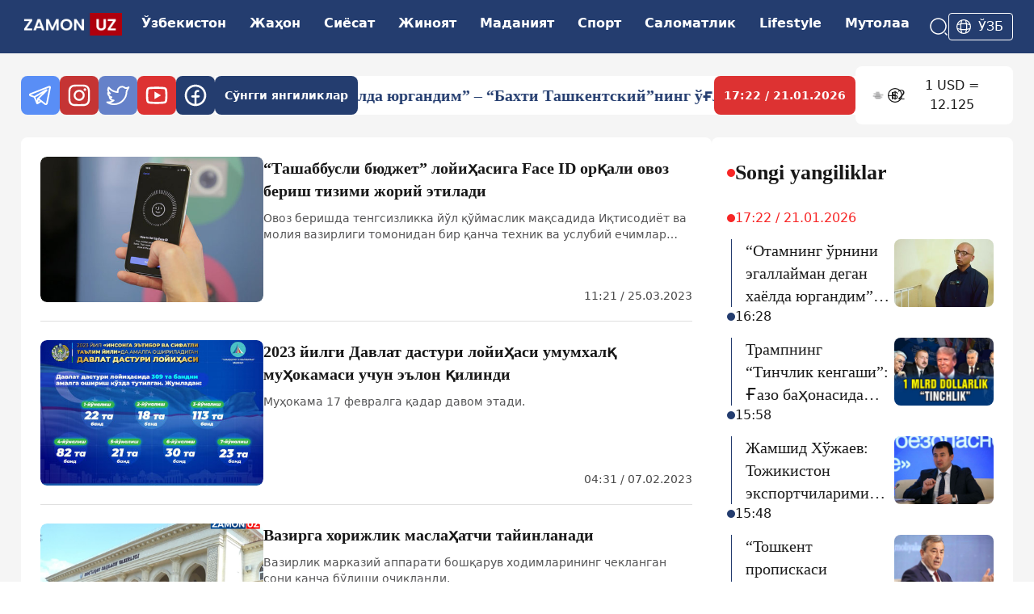

--- FILE ---
content_type: text/html; charset=utf-8
request_url: https://zamon.uz/uz-to/tag/c00c4014-56d1-4e75-9959-e6b9f83fb548
body_size: 21200
content:
<!DOCTYPE html><html lang="uz-to"><head><meta charSet="UTF-8"/><link rel="preconnect" href="https://fonts.googleapis.com"/><link rel="preconnect" href="https://fonts.gstatic.com"/><meta name="viewport" content="width=device-width, initial-scale=1"/><link rel="apple-touch-icon" sizes="60x60" href="/logo-60.png"/><link rel="apple-touch-icon" sizes="120x120" href="/logo-120.png"/><link rel="apple-touch-icon" sizes="76x76" href="/logo-76.png"/><meta name="zen-verification" content="lPGwW8bObzrxq0riJm9JpXyBvI0oKU5twohV9VtqskTPEXaUeCXCWD6FSsjOtvwS"/><meta name="yandex-verification" content="25b2bfaf2c2aa586"/><meta name="next-head-count" content="9"/><link rel="shortcut icon" href="/static/favicon.ico"/><meta charSet="UTF-8"/><link rel="preconnect" href="https://fonts.googleapis.com"/><link rel="preconnect" href="https://fonts.gstatic.com" crossorigin="anonymous"/><link rel="alternate" type="application/rss+xml" href="https://zamon.uz/uz-to/rss"/><script>
              (function(m,e,t,r,i,k,a){m[i]=m[i]||function(){(m[i].a=m[i].a||[]).push(arguments)};
              m[i].l=1*new Date();
              for (var j = 0; j < document.scripts.length; j++) {if (document.scripts[j].src === r) { return; }}
              k=e.createElement(t),a=e.getElementsByTagName(t)[0],k.async=1,k.src=r,a.parentNode.insertBefore(k,a)})
              (window, document, "script", "https://mc.yandex.ru/metrika/tag.js", "ym");

              ym(97136405, "init", {
                clickmap:true,
                trackLinks:true,
                accurateTrackBounce:true
              });
            </script><script async="" src="https://www.googletagmanager.com/gtag/js?id=G-87K0GLL3VH"></script><script>
  window.dataLayer = window.dataLayer || [];
  function gtag(){dataLayer.push(arguments);}
  gtag('js', new Date());

  gtag('config', 'G-87K0GLL3VH');

            </script><a href="http://validator.w3.org/feed/check.cgi?url=https%3A//zamon.uz/rss"></a><noscript><div><img src="https://mc.yandex.ru/watch/97136405" style="position:absolute;left:-9999px" alt=""/></div></noscript><link rel="preconnect" href="https://fonts.gstatic.com" crossorigin /><link rel="preload" href="/_next/static/css/3a59b93543700260.css" as="style"/><link rel="stylesheet" href="/_next/static/css/3a59b93543700260.css" data-n-g=""/><noscript data-n-css=""></noscript><script defer="" nomodule="" src="/_next/static/chunks/polyfills-42372ed130431b0a.js"></script><script src="/_next/static/chunks/webpack-594f0d02c64eb821.js" defer=""></script><script src="/_next/static/chunks/framework-49c6cecf1f6d5795.js" defer=""></script><script src="/_next/static/chunks/main-4d07155dae19e96e.js" defer=""></script><script src="/_next/static/chunks/pages/_app-545fd4fd30990dd3.js" defer=""></script><script src="/_next/static/chunks/pages/tag/%5Bslug%5D-381f817e07fa950b.js" defer=""></script><script src="/_next/static/pqabOcqIjqWFDk9XGm3re/_buildManifest.js" defer=""></script><script src="/_next/static/pqabOcqIjqWFDk9XGm3re/_ssgManifest.js" defer=""></script><style data-href="https://fonts.googleapis.com/css2?family=Merriweather:ital,opsz,wght@0,18..144,300..900;1,18..144,300..900&display=swap">@font-face{font-family:'Merriweather';font-style:italic;font-weight:300;font-stretch:normal;font-display:swap;src:url(https://fonts.gstatic.com/l/font?kit=u-4B0qyriQwlOrhSvowK_l5-eTxCVx0ZbwLvKH2Gk9hLmp0v5yA-xXPqCzLvPee1XYk_XSf-FmScUF3z&skey=899922b35e8afa66&v=v33) format('woff')}@font-face{font-family:'Merriweather';font-style:italic;font-weight:300;font-stretch:normal;font-display:swap;src:url(https://fonts.gstatic.com/l/font?kit=u-4B0qyriQwlOrhSvowK_l5-eTxCVx0ZbwLvKH2Go9hLmp0v5yA-xXPqCzLvPee1XYk_XSf-FmScUF3z&skey=899922b35e8afa66&v=v33) format('woff')}@font-face{font-family:'Merriweather';font-style:italic;font-weight:300;font-stretch:normal;font-display:swap;src:url(https://fonts.gstatic.com/l/font?kit=u-4B0qyriQwlOrhSvowK_l5-eTxCVx0ZbwLvKH2Gw9hLmp0v5yA-xXPqCzLvPee1XYk_XSf-FmScUF3z&skey=899922b35e8afa66&v=v33) format('woff')}@font-face{font-family:'Merriweather';font-style:italic;font-weight:300;font-stretch:normal;font-display:swap;src:url(https://fonts.gstatic.com/l/font?kit=u-4B0qyriQwlOrhSvowK_l5-eTxCVx0ZbwLvKH2G49hLmp0v5yA-xXPqCzLvPee1XYk_XSf-FmScUF3z&skey=899922b35e8afa66&v=v33) format('woff')}@font-face{font-family:'Merriweather';font-style:italic;font-weight:300;font-stretch:normal;font-display:swap;src:url(https://fonts.gstatic.com/l/font?kit=u-4B0qyriQwlOrhSvowK_l5-eTxCVx0ZbwLvKH2GE9tLmp0v5yA-xXPqCzLvPee1XYk_XSf-FmScUF3z&skey=899922b35e8afa66&v=v33) format('woff')}@font-face{font-family:'Merriweather';font-style:italic;font-weight:300;font-stretch:normal;font-display:swap;src:url(https://fonts.gstatic.com/l/font?kit=u-4B0qyriQwlOrhSvowK_l5-eTxCVx0ZbwLvKH2GQ9tLmp0v5yA-xXPqCzLvPee1XYk_XSf-FmScUF3z&skey=899922b35e8afa66&v=v33) format('woff')}@font-face{font-family:'Merriweather';font-style:italic;font-weight:300;font-stretch:normal;font-display:swap;src:url(https://fonts.gstatic.com/l/font?kit=u-4B0qyriQwlOrhSvowK_l5-eTxCVx0ZbwLvKH2Gc9tLmp0v5yA-xXPqCzLvPee1XYk_XSf-FmScUF3z&skey=899922b35e8afa66&v=v33) format('woff')}@font-face{font-family:'Merriweather';font-style:italic;font-weight:300;font-stretch:normal;font-display:swap;src:url(https://fonts.gstatic.com/l/font?kit=u-4B0qyriQwlOrhSvowK_l5-eTxCVx0ZbwLvKH2Gk9tLmp0v5yA-xXPqCzLvPee1XYk_XSf-FmScUF3z&skey=899922b35e8afa66&v=v33) format('woff')}@font-face{font-family:'Merriweather';font-style:italic;font-weight:300;font-stretch:normal;font-display:swap;src:url(https://fonts.gstatic.com/l/font?kit=u-4B0qyriQwlOrhSvowK_l5-eTxCVx0ZbwLvKH2Gw9tLmp0v5yA-xXPqCzLvPee1XYk_XSf-FmScUF3z&skey=899922b35e8afa66&v=v33) format('woff')}@font-face{font-family:'Merriweather';font-style:italic;font-weight:300;font-stretch:normal;font-display:swap;src:url(https://fonts.gstatic.com/l/font?kit=u-4B0qyriQwlOrhSvowK_l5-eTxCVx0ZbwLvKH2G89tLmp0v5yA-xXPqCzLvPee1XYk_XSf-FmScUF3z&skey=899922b35e8afa66&v=v33) format('woff')}@font-face{font-family:'Merriweather';font-style:italic;font-weight:300;font-stretch:normal;font-display:swap;src:url(https://fonts.gstatic.com/l/font?kit=u-4B0qyriQwlOrhSvowK_l5-eTxCVx0ZbwLvKH2GE9pLmp0v5yA-xXPqCzLvPee1XYk_XSf-FmScUF3z&skey=899922b35e8afa66&v=v33) format('woff')}@font-face{font-family:'Merriweather';font-style:italic;font-weight:400;font-stretch:normal;font-display:swap;src:url(https://fonts.gstatic.com/l/font?kit=u-4B0qyriQwlOrhSvowK_l5-eTxCVx0ZbwLvKH2Gk9hLmp0v5yA-xXPqCzLvPee1XYk_XSf-FmTCUF3z&skey=899922b35e8afa66&v=v33) format('woff')}@font-face{font-family:'Merriweather';font-style:italic;font-weight:400;font-stretch:normal;font-display:swap;src:url(https://fonts.gstatic.com/l/font?kit=u-4B0qyriQwlOrhSvowK_l5-eTxCVx0ZbwLvKH2Go9hLmp0v5yA-xXPqCzLvPee1XYk_XSf-FmTCUF3z&skey=899922b35e8afa66&v=v33) format('woff')}@font-face{font-family:'Merriweather';font-style:italic;font-weight:400;font-stretch:normal;font-display:swap;src:url(https://fonts.gstatic.com/l/font?kit=u-4B0qyriQwlOrhSvowK_l5-eTxCVx0ZbwLvKH2Gw9hLmp0v5yA-xXPqCzLvPee1XYk_XSf-FmTCUF3z&skey=899922b35e8afa66&v=v33) format('woff')}@font-face{font-family:'Merriweather';font-style:italic;font-weight:400;font-stretch:normal;font-display:swap;src:url(https://fonts.gstatic.com/l/font?kit=u-4B0qyriQwlOrhSvowK_l5-eTxCVx0ZbwLvKH2G49hLmp0v5yA-xXPqCzLvPee1XYk_XSf-FmTCUF3z&skey=899922b35e8afa66&v=v33) format('woff')}@font-face{font-family:'Merriweather';font-style:italic;font-weight:400;font-stretch:normal;font-display:swap;src:url(https://fonts.gstatic.com/l/font?kit=u-4B0qyriQwlOrhSvowK_l5-eTxCVx0ZbwLvKH2GE9tLmp0v5yA-xXPqCzLvPee1XYk_XSf-FmTCUF3z&skey=899922b35e8afa66&v=v33) format('woff')}@font-face{font-family:'Merriweather';font-style:italic;font-weight:400;font-stretch:normal;font-display:swap;src:url(https://fonts.gstatic.com/l/font?kit=u-4B0qyriQwlOrhSvowK_l5-eTxCVx0ZbwLvKH2GQ9tLmp0v5yA-xXPqCzLvPee1XYk_XSf-FmTCUF3z&skey=899922b35e8afa66&v=v33) format('woff')}@font-face{font-family:'Merriweather';font-style:italic;font-weight:400;font-stretch:normal;font-display:swap;src:url(https://fonts.gstatic.com/l/font?kit=u-4B0qyriQwlOrhSvowK_l5-eTxCVx0ZbwLvKH2Gc9tLmp0v5yA-xXPqCzLvPee1XYk_XSf-FmTCUF3z&skey=899922b35e8afa66&v=v33) format('woff')}@font-face{font-family:'Merriweather';font-style:italic;font-weight:400;font-stretch:normal;font-display:swap;src:url(https://fonts.gstatic.com/l/font?kit=u-4B0qyriQwlOrhSvowK_l5-eTxCVx0ZbwLvKH2Gk9tLmp0v5yA-xXPqCzLvPee1XYk_XSf-FmTCUF3z&skey=899922b35e8afa66&v=v33) format('woff')}@font-face{font-family:'Merriweather';font-style:italic;font-weight:400;font-stretch:normal;font-display:swap;src:url(https://fonts.gstatic.com/l/font?kit=u-4B0qyriQwlOrhSvowK_l5-eTxCVx0ZbwLvKH2Gw9tLmp0v5yA-xXPqCzLvPee1XYk_XSf-FmTCUF3z&skey=899922b35e8afa66&v=v33) format('woff')}@font-face{font-family:'Merriweather';font-style:italic;font-weight:400;font-stretch:normal;font-display:swap;src:url(https://fonts.gstatic.com/l/font?kit=u-4B0qyriQwlOrhSvowK_l5-eTxCVx0ZbwLvKH2G89tLmp0v5yA-xXPqCzLvPee1XYk_XSf-FmTCUF3z&skey=899922b35e8afa66&v=v33) format('woff')}@font-face{font-family:'Merriweather';font-style:italic;font-weight:400;font-stretch:normal;font-display:swap;src:url(https://fonts.gstatic.com/l/font?kit=u-4B0qyriQwlOrhSvowK_l5-eTxCVx0ZbwLvKH2GE9pLmp0v5yA-xXPqCzLvPee1XYk_XSf-FmTCUF3z&skey=899922b35e8afa66&v=v33) format('woff')}@font-face{font-family:'Merriweather';font-style:italic;font-weight:500;font-stretch:normal;font-display:swap;src:url(https://fonts.gstatic.com/l/font?kit=u-4B0qyriQwlOrhSvowK_l5-eTxCVx0ZbwLvKH2Gk9hLmp0v5yA-xXPqCzLvPee1XYk_XSf-FmTwUF3z&skey=899922b35e8afa66&v=v33) format('woff')}@font-face{font-family:'Merriweather';font-style:italic;font-weight:500;font-stretch:normal;font-display:swap;src:url(https://fonts.gstatic.com/l/font?kit=u-4B0qyriQwlOrhSvowK_l5-eTxCVx0ZbwLvKH2Go9hLmp0v5yA-xXPqCzLvPee1XYk_XSf-FmTwUF3z&skey=899922b35e8afa66&v=v33) format('woff')}@font-face{font-family:'Merriweather';font-style:italic;font-weight:500;font-stretch:normal;font-display:swap;src:url(https://fonts.gstatic.com/l/font?kit=u-4B0qyriQwlOrhSvowK_l5-eTxCVx0ZbwLvKH2Gw9hLmp0v5yA-xXPqCzLvPee1XYk_XSf-FmTwUF3z&skey=899922b35e8afa66&v=v33) format('woff')}@font-face{font-family:'Merriweather';font-style:italic;font-weight:500;font-stretch:normal;font-display:swap;src:url(https://fonts.gstatic.com/l/font?kit=u-4B0qyriQwlOrhSvowK_l5-eTxCVx0ZbwLvKH2G49hLmp0v5yA-xXPqCzLvPee1XYk_XSf-FmTwUF3z&skey=899922b35e8afa66&v=v33) format('woff')}@font-face{font-family:'Merriweather';font-style:italic;font-weight:500;font-stretch:normal;font-display:swap;src:url(https://fonts.gstatic.com/l/font?kit=u-4B0qyriQwlOrhSvowK_l5-eTxCVx0ZbwLvKH2GE9tLmp0v5yA-xXPqCzLvPee1XYk_XSf-FmTwUF3z&skey=899922b35e8afa66&v=v33) format('woff')}@font-face{font-family:'Merriweather';font-style:italic;font-weight:500;font-stretch:normal;font-display:swap;src:url(https://fonts.gstatic.com/l/font?kit=u-4B0qyriQwlOrhSvowK_l5-eTxCVx0ZbwLvKH2GQ9tLmp0v5yA-xXPqCzLvPee1XYk_XSf-FmTwUF3z&skey=899922b35e8afa66&v=v33) format('woff')}@font-face{font-family:'Merriweather';font-style:italic;font-weight:500;font-stretch:normal;font-display:swap;src:url(https://fonts.gstatic.com/l/font?kit=u-4B0qyriQwlOrhSvowK_l5-eTxCVx0ZbwLvKH2Gc9tLmp0v5yA-xXPqCzLvPee1XYk_XSf-FmTwUF3z&skey=899922b35e8afa66&v=v33) format('woff')}@font-face{font-family:'Merriweather';font-style:italic;font-weight:500;font-stretch:normal;font-display:swap;src:url(https://fonts.gstatic.com/l/font?kit=u-4B0qyriQwlOrhSvowK_l5-eTxCVx0ZbwLvKH2Gk9tLmp0v5yA-xXPqCzLvPee1XYk_XSf-FmTwUF3z&skey=899922b35e8afa66&v=v33) format('woff')}@font-face{font-family:'Merriweather';font-style:italic;font-weight:500;font-stretch:normal;font-display:swap;src:url(https://fonts.gstatic.com/l/font?kit=u-4B0qyriQwlOrhSvowK_l5-eTxCVx0ZbwLvKH2Gw9tLmp0v5yA-xXPqCzLvPee1XYk_XSf-FmTwUF3z&skey=899922b35e8afa66&v=v33) format('woff')}@font-face{font-family:'Merriweather';font-style:italic;font-weight:500;font-stretch:normal;font-display:swap;src:url(https://fonts.gstatic.com/l/font?kit=u-4B0qyriQwlOrhSvowK_l5-eTxCVx0ZbwLvKH2G89tLmp0v5yA-xXPqCzLvPee1XYk_XSf-FmTwUF3z&skey=899922b35e8afa66&v=v33) format('woff')}@font-face{font-family:'Merriweather';font-style:italic;font-weight:500;font-stretch:normal;font-display:swap;src:url(https://fonts.gstatic.com/l/font?kit=u-4B0qyriQwlOrhSvowK_l5-eTxCVx0ZbwLvKH2GE9pLmp0v5yA-xXPqCzLvPee1XYk_XSf-FmTwUF3z&skey=899922b35e8afa66&v=v33) format('woff')}@font-face{font-family:'Merriweather';font-style:italic;font-weight:600;font-stretch:normal;font-display:swap;src:url(https://fonts.gstatic.com/l/font?kit=u-4B0qyriQwlOrhSvowK_l5-eTxCVx0ZbwLvKH2Gk9hLmp0v5yA-xXPqCzLvPee1XYk_XSf-FmQcV13z&skey=899922b35e8afa66&v=v33) format('woff')}@font-face{font-family:'Merriweather';font-style:italic;font-weight:600;font-stretch:normal;font-display:swap;src:url(https://fonts.gstatic.com/l/font?kit=u-4B0qyriQwlOrhSvowK_l5-eTxCVx0ZbwLvKH2Go9hLmp0v5yA-xXPqCzLvPee1XYk_XSf-FmQcV13z&skey=899922b35e8afa66&v=v33) format('woff')}@font-face{font-family:'Merriweather';font-style:italic;font-weight:600;font-stretch:normal;font-display:swap;src:url(https://fonts.gstatic.com/l/font?kit=u-4B0qyriQwlOrhSvowK_l5-eTxCVx0ZbwLvKH2Gw9hLmp0v5yA-xXPqCzLvPee1XYk_XSf-FmQcV13z&skey=899922b35e8afa66&v=v33) format('woff')}@font-face{font-family:'Merriweather';font-style:italic;font-weight:600;font-stretch:normal;font-display:swap;src:url(https://fonts.gstatic.com/l/font?kit=u-4B0qyriQwlOrhSvowK_l5-eTxCVx0ZbwLvKH2G49hLmp0v5yA-xXPqCzLvPee1XYk_XSf-FmQcV13z&skey=899922b35e8afa66&v=v33) format('woff')}@font-face{font-family:'Merriweather';font-style:italic;font-weight:600;font-stretch:normal;font-display:swap;src:url(https://fonts.gstatic.com/l/font?kit=u-4B0qyriQwlOrhSvowK_l5-eTxCVx0ZbwLvKH2GE9tLmp0v5yA-xXPqCzLvPee1XYk_XSf-FmQcV13z&skey=899922b35e8afa66&v=v33) format('woff')}@font-face{font-family:'Merriweather';font-style:italic;font-weight:600;font-stretch:normal;font-display:swap;src:url(https://fonts.gstatic.com/l/font?kit=u-4B0qyriQwlOrhSvowK_l5-eTxCVx0ZbwLvKH2GQ9tLmp0v5yA-xXPqCzLvPee1XYk_XSf-FmQcV13z&skey=899922b35e8afa66&v=v33) format('woff')}@font-face{font-family:'Merriweather';font-style:italic;font-weight:600;font-stretch:normal;font-display:swap;src:url(https://fonts.gstatic.com/l/font?kit=u-4B0qyriQwlOrhSvowK_l5-eTxCVx0ZbwLvKH2Gc9tLmp0v5yA-xXPqCzLvPee1XYk_XSf-FmQcV13z&skey=899922b35e8afa66&v=v33) format('woff')}@font-face{font-family:'Merriweather';font-style:italic;font-weight:600;font-stretch:normal;font-display:swap;src:url(https://fonts.gstatic.com/l/font?kit=u-4B0qyriQwlOrhSvowK_l5-eTxCVx0ZbwLvKH2Gk9tLmp0v5yA-xXPqCzLvPee1XYk_XSf-FmQcV13z&skey=899922b35e8afa66&v=v33) format('woff')}@font-face{font-family:'Merriweather';font-style:italic;font-weight:600;font-stretch:normal;font-display:swap;src:url(https://fonts.gstatic.com/l/font?kit=u-4B0qyriQwlOrhSvowK_l5-eTxCVx0ZbwLvKH2Gw9tLmp0v5yA-xXPqCzLvPee1XYk_XSf-FmQcV13z&skey=899922b35e8afa66&v=v33) format('woff')}@font-face{font-family:'Merriweather';font-style:italic;font-weight:600;font-stretch:normal;font-display:swap;src:url(https://fonts.gstatic.com/l/font?kit=u-4B0qyriQwlOrhSvowK_l5-eTxCVx0ZbwLvKH2G89tLmp0v5yA-xXPqCzLvPee1XYk_XSf-FmQcV13z&skey=899922b35e8afa66&v=v33) format('woff')}@font-face{font-family:'Merriweather';font-style:italic;font-weight:600;font-stretch:normal;font-display:swap;src:url(https://fonts.gstatic.com/l/font?kit=u-4B0qyriQwlOrhSvowK_l5-eTxCVx0ZbwLvKH2GE9pLmp0v5yA-xXPqCzLvPee1XYk_XSf-FmQcV13z&skey=899922b35e8afa66&v=v33) format('woff')}@font-face{font-family:'Merriweather';font-style:italic;font-weight:700;font-stretch:normal;font-display:swap;src:url(https://fonts.gstatic.com/l/font?kit=u-4B0qyriQwlOrhSvowK_l5-eTxCVx0ZbwLvKH2Gk9hLmp0v5yA-xXPqCzLvPee1XYk_XSf-FmQlV13z&skey=899922b35e8afa66&v=v33) format('woff')}@font-face{font-family:'Merriweather';font-style:italic;font-weight:700;font-stretch:normal;font-display:swap;src:url(https://fonts.gstatic.com/l/font?kit=u-4B0qyriQwlOrhSvowK_l5-eTxCVx0ZbwLvKH2Go9hLmp0v5yA-xXPqCzLvPee1XYk_XSf-FmQlV13z&skey=899922b35e8afa66&v=v33) format('woff')}@font-face{font-family:'Merriweather';font-style:italic;font-weight:700;font-stretch:normal;font-display:swap;src:url(https://fonts.gstatic.com/l/font?kit=u-4B0qyriQwlOrhSvowK_l5-eTxCVx0ZbwLvKH2Gw9hLmp0v5yA-xXPqCzLvPee1XYk_XSf-FmQlV13z&skey=899922b35e8afa66&v=v33) format('woff')}@font-face{font-family:'Merriweather';font-style:italic;font-weight:700;font-stretch:normal;font-display:swap;src:url(https://fonts.gstatic.com/l/font?kit=u-4B0qyriQwlOrhSvowK_l5-eTxCVx0ZbwLvKH2G49hLmp0v5yA-xXPqCzLvPee1XYk_XSf-FmQlV13z&skey=899922b35e8afa66&v=v33) format('woff')}@font-face{font-family:'Merriweather';font-style:italic;font-weight:700;font-stretch:normal;font-display:swap;src:url(https://fonts.gstatic.com/l/font?kit=u-4B0qyriQwlOrhSvowK_l5-eTxCVx0ZbwLvKH2GE9tLmp0v5yA-xXPqCzLvPee1XYk_XSf-FmQlV13z&skey=899922b35e8afa66&v=v33) format('woff')}@font-face{font-family:'Merriweather';font-style:italic;font-weight:700;font-stretch:normal;font-display:swap;src:url(https://fonts.gstatic.com/l/font?kit=u-4B0qyriQwlOrhSvowK_l5-eTxCVx0ZbwLvKH2GQ9tLmp0v5yA-xXPqCzLvPee1XYk_XSf-FmQlV13z&skey=899922b35e8afa66&v=v33) format('woff')}@font-face{font-family:'Merriweather';font-style:italic;font-weight:700;font-stretch:normal;font-display:swap;src:url(https://fonts.gstatic.com/l/font?kit=u-4B0qyriQwlOrhSvowK_l5-eTxCVx0ZbwLvKH2Gc9tLmp0v5yA-xXPqCzLvPee1XYk_XSf-FmQlV13z&skey=899922b35e8afa66&v=v33) format('woff')}@font-face{font-family:'Merriweather';font-style:italic;font-weight:700;font-stretch:normal;font-display:swap;src:url(https://fonts.gstatic.com/l/font?kit=u-4B0qyriQwlOrhSvowK_l5-eTxCVx0ZbwLvKH2Gk9tLmp0v5yA-xXPqCzLvPee1XYk_XSf-FmQlV13z&skey=899922b35e8afa66&v=v33) format('woff')}@font-face{font-family:'Merriweather';font-style:italic;font-weight:700;font-stretch:normal;font-display:swap;src:url(https://fonts.gstatic.com/l/font?kit=u-4B0qyriQwlOrhSvowK_l5-eTxCVx0ZbwLvKH2Gw9tLmp0v5yA-xXPqCzLvPee1XYk_XSf-FmQlV13z&skey=899922b35e8afa66&v=v33) format('woff')}@font-face{font-family:'Merriweather';font-style:italic;font-weight:700;font-stretch:normal;font-display:swap;src:url(https://fonts.gstatic.com/l/font?kit=u-4B0qyriQwlOrhSvowK_l5-eTxCVx0ZbwLvKH2G89tLmp0v5yA-xXPqCzLvPee1XYk_XSf-FmQlV13z&skey=899922b35e8afa66&v=v33) format('woff')}@font-face{font-family:'Merriweather';font-style:italic;font-weight:700;font-stretch:normal;font-display:swap;src:url(https://fonts.gstatic.com/l/font?kit=u-4B0qyriQwlOrhSvowK_l5-eTxCVx0ZbwLvKH2GE9pLmp0v5yA-xXPqCzLvPee1XYk_XSf-FmQlV13z&skey=899922b35e8afa66&v=v33) format('woff')}@font-face{font-family:'Merriweather';font-style:italic;font-weight:800;font-stretch:normal;font-display:swap;src:url(https://fonts.gstatic.com/l/font?kit=u-4B0qyriQwlOrhSvowK_l5-eTxCVx0ZbwLvKH2Gk9hLmp0v5yA-xXPqCzLvPee1XYk_XSf-FmRCV13z&skey=899922b35e8afa66&v=v33) format('woff')}@font-face{font-family:'Merriweather';font-style:italic;font-weight:800;font-stretch:normal;font-display:swap;src:url(https://fonts.gstatic.com/l/font?kit=u-4B0qyriQwlOrhSvowK_l5-eTxCVx0ZbwLvKH2Go9hLmp0v5yA-xXPqCzLvPee1XYk_XSf-FmRCV13z&skey=899922b35e8afa66&v=v33) format('woff')}@font-face{font-family:'Merriweather';font-style:italic;font-weight:800;font-stretch:normal;font-display:swap;src:url(https://fonts.gstatic.com/l/font?kit=u-4B0qyriQwlOrhSvowK_l5-eTxCVx0ZbwLvKH2Gw9hLmp0v5yA-xXPqCzLvPee1XYk_XSf-FmRCV13z&skey=899922b35e8afa66&v=v33) format('woff')}@font-face{font-family:'Merriweather';font-style:italic;font-weight:800;font-stretch:normal;font-display:swap;src:url(https://fonts.gstatic.com/l/font?kit=u-4B0qyriQwlOrhSvowK_l5-eTxCVx0ZbwLvKH2G49hLmp0v5yA-xXPqCzLvPee1XYk_XSf-FmRCV13z&skey=899922b35e8afa66&v=v33) format('woff')}@font-face{font-family:'Merriweather';font-style:italic;font-weight:800;font-stretch:normal;font-display:swap;src:url(https://fonts.gstatic.com/l/font?kit=u-4B0qyriQwlOrhSvowK_l5-eTxCVx0ZbwLvKH2GE9tLmp0v5yA-xXPqCzLvPee1XYk_XSf-FmRCV13z&skey=899922b35e8afa66&v=v33) format('woff')}@font-face{font-family:'Merriweather';font-style:italic;font-weight:800;font-stretch:normal;font-display:swap;src:url(https://fonts.gstatic.com/l/font?kit=u-4B0qyriQwlOrhSvowK_l5-eTxCVx0ZbwLvKH2GQ9tLmp0v5yA-xXPqCzLvPee1XYk_XSf-FmRCV13z&skey=899922b35e8afa66&v=v33) format('woff')}@font-face{font-family:'Merriweather';font-style:italic;font-weight:800;font-stretch:normal;font-display:swap;src:url(https://fonts.gstatic.com/l/font?kit=u-4B0qyriQwlOrhSvowK_l5-eTxCVx0ZbwLvKH2Gc9tLmp0v5yA-xXPqCzLvPee1XYk_XSf-FmRCV13z&skey=899922b35e8afa66&v=v33) format('woff')}@font-face{font-family:'Merriweather';font-style:italic;font-weight:800;font-stretch:normal;font-display:swap;src:url(https://fonts.gstatic.com/l/font?kit=u-4B0qyriQwlOrhSvowK_l5-eTxCVx0ZbwLvKH2Gk9tLmp0v5yA-xXPqCzLvPee1XYk_XSf-FmRCV13z&skey=899922b35e8afa66&v=v33) format('woff')}@font-face{font-family:'Merriweather';font-style:italic;font-weight:800;font-stretch:normal;font-display:swap;src:url(https://fonts.gstatic.com/l/font?kit=u-4B0qyriQwlOrhSvowK_l5-eTxCVx0ZbwLvKH2Gw9tLmp0v5yA-xXPqCzLvPee1XYk_XSf-FmRCV13z&skey=899922b35e8afa66&v=v33) format('woff')}@font-face{font-family:'Merriweather';font-style:italic;font-weight:800;font-stretch:normal;font-display:swap;src:url(https://fonts.gstatic.com/l/font?kit=u-4B0qyriQwlOrhSvowK_l5-eTxCVx0ZbwLvKH2G89tLmp0v5yA-xXPqCzLvPee1XYk_XSf-FmRCV13z&skey=899922b35e8afa66&v=v33) format('woff')}@font-face{font-family:'Merriweather';font-style:italic;font-weight:800;font-stretch:normal;font-display:swap;src:url(https://fonts.gstatic.com/l/font?kit=u-4B0qyriQwlOrhSvowK_l5-eTxCVx0ZbwLvKH2GE9pLmp0v5yA-xXPqCzLvPee1XYk_XSf-FmRCV13z&skey=899922b35e8afa66&v=v33) format('woff')}@font-face{font-family:'Merriweather';font-style:italic;font-weight:900;font-stretch:normal;font-display:swap;src:url(https://fonts.gstatic.com/l/font?kit=u-4B0qyriQwlOrhSvowK_l5-eTxCVx0ZbwLvKH2Gk9hLmp0v5yA-xXPqCzLvPee1XYk_XSf-FmRrV13z&skey=899922b35e8afa66&v=v33) format('woff')}@font-face{font-family:'Merriweather';font-style:italic;font-weight:900;font-stretch:normal;font-display:swap;src:url(https://fonts.gstatic.com/l/font?kit=u-4B0qyriQwlOrhSvowK_l5-eTxCVx0ZbwLvKH2Go9hLmp0v5yA-xXPqCzLvPee1XYk_XSf-FmRrV13z&skey=899922b35e8afa66&v=v33) format('woff')}@font-face{font-family:'Merriweather';font-style:italic;font-weight:900;font-stretch:normal;font-display:swap;src:url(https://fonts.gstatic.com/l/font?kit=u-4B0qyriQwlOrhSvowK_l5-eTxCVx0ZbwLvKH2Gw9hLmp0v5yA-xXPqCzLvPee1XYk_XSf-FmRrV13z&skey=899922b35e8afa66&v=v33) format('woff')}@font-face{font-family:'Merriweather';font-style:italic;font-weight:900;font-stretch:normal;font-display:swap;src:url(https://fonts.gstatic.com/l/font?kit=u-4B0qyriQwlOrhSvowK_l5-eTxCVx0ZbwLvKH2G49hLmp0v5yA-xXPqCzLvPee1XYk_XSf-FmRrV13z&skey=899922b35e8afa66&v=v33) format('woff')}@font-face{font-family:'Merriweather';font-style:italic;font-weight:900;font-stretch:normal;font-display:swap;src:url(https://fonts.gstatic.com/l/font?kit=u-4B0qyriQwlOrhSvowK_l5-eTxCVx0ZbwLvKH2GE9tLmp0v5yA-xXPqCzLvPee1XYk_XSf-FmRrV13z&skey=899922b35e8afa66&v=v33) format('woff')}@font-face{font-family:'Merriweather';font-style:italic;font-weight:900;font-stretch:normal;font-display:swap;src:url(https://fonts.gstatic.com/l/font?kit=u-4B0qyriQwlOrhSvowK_l5-eTxCVx0ZbwLvKH2GQ9tLmp0v5yA-xXPqCzLvPee1XYk_XSf-FmRrV13z&skey=899922b35e8afa66&v=v33) format('woff')}@font-face{font-family:'Merriweather';font-style:italic;font-weight:900;font-stretch:normal;font-display:swap;src:url(https://fonts.gstatic.com/l/font?kit=u-4B0qyriQwlOrhSvowK_l5-eTxCVx0ZbwLvKH2Gc9tLmp0v5yA-xXPqCzLvPee1XYk_XSf-FmRrV13z&skey=899922b35e8afa66&v=v33) format('woff')}@font-face{font-family:'Merriweather';font-style:italic;font-weight:900;font-stretch:normal;font-display:swap;src:url(https://fonts.gstatic.com/l/font?kit=u-4B0qyriQwlOrhSvowK_l5-eTxCVx0ZbwLvKH2Gk9tLmp0v5yA-xXPqCzLvPee1XYk_XSf-FmRrV13z&skey=899922b35e8afa66&v=v33) format('woff')}@font-face{font-family:'Merriweather';font-style:italic;font-weight:900;font-stretch:normal;font-display:swap;src:url(https://fonts.gstatic.com/l/font?kit=u-4B0qyriQwlOrhSvowK_l5-eTxCVx0ZbwLvKH2Gw9tLmp0v5yA-xXPqCzLvPee1XYk_XSf-FmRrV13z&skey=899922b35e8afa66&v=v33) format('woff')}@font-face{font-family:'Merriweather';font-style:italic;font-weight:900;font-stretch:normal;font-display:swap;src:url(https://fonts.gstatic.com/l/font?kit=u-4B0qyriQwlOrhSvowK_l5-eTxCVx0ZbwLvKH2G89tLmp0v5yA-xXPqCzLvPee1XYk_XSf-FmRrV13z&skey=899922b35e8afa66&v=v33) format('woff')}@font-face{font-family:'Merriweather';font-style:italic;font-weight:900;font-stretch:normal;font-display:swap;src:url(https://fonts.gstatic.com/l/font?kit=u-4B0qyriQwlOrhSvowK_l5-eTxCVx0ZbwLvKH2GE9pLmp0v5yA-xXPqCzLvPee1XYk_XSf-FmRrV13z&skey=899922b35e8afa66&v=v33) format('woff')}@font-face{font-family:'Merriweather';font-style:normal;font-weight:300;font-stretch:normal;font-display:swap;src:url(https://fonts.gstatic.com/l/font?kit=u-4D0qyriQwlOrhSvowK_l5UcA6zuSYEqOzpPe3HOZJ5eX1WtLaQwmYiScCmDxhtNOKl8yDrgCcqEA&skey=379c1eccf863c625&v=v33) format('woff')}@font-face{font-family:'Merriweather';font-style:normal;font-weight:300;font-stretch:normal;font-display:swap;src:url(https://fonts.gstatic.com/l/font?kit=u-4D0qyriQwlOrhSvowK_l5UcA6zuSYEqOzpPd3HOZJ5eX1WtLaQwmYiScCmDxhtNOKl8yDrgCcqEA&skey=379c1eccf863c625&v=v33) format('woff')}@font-face{font-family:'Merriweather';font-style:normal;font-weight:300;font-stretch:normal;font-display:swap;src:url(https://fonts.gstatic.com/l/font?kit=u-4D0qyriQwlOrhSvowK_l5UcA6zuSYEqOzpPb3HOZJ5eX1WtLaQwmYiScCmDxhtNOKl8yDrgCcqEA&skey=379c1eccf863c625&v=v33) format('woff')}@font-face{font-family:'Merriweather';font-style:normal;font-weight:300;font-stretch:normal;font-display:swap;src:url(https://fonts.gstatic.com/l/font?kit=u-4D0qyriQwlOrhSvowK_l5UcA6zuSYEqOzpPZ3HOZJ5eX1WtLaQwmYiScCmDxhtNOKl8yDrgCcqEA&skey=379c1eccf863c625&v=v33) format('woff')}@font-face{font-family:'Merriweather';font-style:normal;font-weight:300;font-stretch:normal;font-display:swap;src:url(https://fonts.gstatic.com/l/font?kit=u-4D0qyriQwlOrhSvowK_l5UcA6zuSYEqOzpPW3EOZJ5eX1WtLaQwmYiScCmDxhtNOKl8yDrgCcqEA&skey=379c1eccf863c625&v=v33) format('woff')}@font-face{font-family:'Merriweather';font-style:normal;font-weight:300;font-stretch:normal;font-display:swap;src:url(https://fonts.gstatic.com/l/font?kit=u-4D0qyriQwlOrhSvowK_l5UcA6zuSYEqOzpPT3EOZJ5eX1WtLaQwmYiScCmDxhtNOKl8yDrgCcqEA&skey=379c1eccf863c625&v=v33) format('woff')}@font-face{font-family:'Merriweather';font-style:normal;font-weight:300;font-stretch:normal;font-display:swap;src:url(https://fonts.gstatic.com/l/font?kit=u-4D0qyriQwlOrhSvowK_l5UcA6zuSYEqOzpPQ3EOZJ5eX1WtLaQwmYiScCmDxhtNOKl8yDrgCcqEA&skey=379c1eccf863c625&v=v33) format('woff')}@font-face{font-family:'Merriweather';font-style:normal;font-weight:300;font-stretch:normal;font-display:swap;src:url(https://fonts.gstatic.com/l/font?kit=u-4D0qyriQwlOrhSvowK_l5UcA6zuSYEqOzpPe3EOZJ5eX1WtLaQwmYiScCmDxhtNOKl8yDrgCcqEA&skey=379c1eccf863c625&v=v33) format('woff')}@font-face{font-family:'Merriweather';font-style:normal;font-weight:300;font-stretch:normal;font-display:swap;src:url(https://fonts.gstatic.com/l/font?kit=u-4D0qyriQwlOrhSvowK_l5UcA6zuSYEqOzpPb3EOZJ5eX1WtLaQwmYiScCmDxhtNOKl8yDrgCcqEA&skey=379c1eccf863c625&v=v33) format('woff')}@font-face{font-family:'Merriweather';font-style:normal;font-weight:300;font-stretch:normal;font-display:swap;src:url(https://fonts.gstatic.com/l/font?kit=u-4D0qyriQwlOrhSvowK_l5UcA6zuSYEqOzpPY3EOZJ5eX1WtLaQwmYiScCmDxhtNOKl8yDrgCcqEA&skey=379c1eccf863c625&v=v33) format('woff')}@font-face{font-family:'Merriweather';font-style:normal;font-weight:300;font-stretch:normal;font-display:swap;src:url(https://fonts.gstatic.com/l/font?kit=u-4D0qyriQwlOrhSvowK_l5UcA6zuSYEqOzpPW3FOZJ5eX1WtLaQwmYiScCmDxhtNOKl8yDrgCcqEA&skey=379c1eccf863c625&v=v33) format('woff')}@font-face{font-family:'Merriweather';font-style:normal;font-weight:400;font-stretch:normal;font-display:swap;src:url(https://fonts.gstatic.com/l/font?kit=u-4D0qyriQwlOrhSvowK_l5UcA6zuSYEqOzpPe3HOZJ5eX1WtLaQwmYiScCmDxhtNOKl8yDr3icqEA&skey=379c1eccf863c625&v=v33) format('woff')}@font-face{font-family:'Merriweather';font-style:normal;font-weight:400;font-stretch:normal;font-display:swap;src:url(https://fonts.gstatic.com/l/font?kit=u-4D0qyriQwlOrhSvowK_l5UcA6zuSYEqOzpPd3HOZJ5eX1WtLaQwmYiScCmDxhtNOKl8yDr3icqEA&skey=379c1eccf863c625&v=v33) format('woff')}@font-face{font-family:'Merriweather';font-style:normal;font-weight:400;font-stretch:normal;font-display:swap;src:url(https://fonts.gstatic.com/l/font?kit=u-4D0qyriQwlOrhSvowK_l5UcA6zuSYEqOzpPb3HOZJ5eX1WtLaQwmYiScCmDxhtNOKl8yDr3icqEA&skey=379c1eccf863c625&v=v33) format('woff')}@font-face{font-family:'Merriweather';font-style:normal;font-weight:400;font-stretch:normal;font-display:swap;src:url(https://fonts.gstatic.com/l/font?kit=u-4D0qyriQwlOrhSvowK_l5UcA6zuSYEqOzpPZ3HOZJ5eX1WtLaQwmYiScCmDxhtNOKl8yDr3icqEA&skey=379c1eccf863c625&v=v33) format('woff')}@font-face{font-family:'Merriweather';font-style:normal;font-weight:400;font-stretch:normal;font-display:swap;src:url(https://fonts.gstatic.com/l/font?kit=u-4D0qyriQwlOrhSvowK_l5UcA6zuSYEqOzpPW3EOZJ5eX1WtLaQwmYiScCmDxhtNOKl8yDr3icqEA&skey=379c1eccf863c625&v=v33) format('woff')}@font-face{font-family:'Merriweather';font-style:normal;font-weight:400;font-stretch:normal;font-display:swap;src:url(https://fonts.gstatic.com/l/font?kit=u-4D0qyriQwlOrhSvowK_l5UcA6zuSYEqOzpPT3EOZJ5eX1WtLaQwmYiScCmDxhtNOKl8yDr3icqEA&skey=379c1eccf863c625&v=v33) format('woff')}@font-face{font-family:'Merriweather';font-style:normal;font-weight:400;font-stretch:normal;font-display:swap;src:url(https://fonts.gstatic.com/l/font?kit=u-4D0qyriQwlOrhSvowK_l5UcA6zuSYEqOzpPQ3EOZJ5eX1WtLaQwmYiScCmDxhtNOKl8yDr3icqEA&skey=379c1eccf863c625&v=v33) format('woff')}@font-face{font-family:'Merriweather';font-style:normal;font-weight:400;font-stretch:normal;font-display:swap;src:url(https://fonts.gstatic.com/l/font?kit=u-4D0qyriQwlOrhSvowK_l5UcA6zuSYEqOzpPe3EOZJ5eX1WtLaQwmYiScCmDxhtNOKl8yDr3icqEA&skey=379c1eccf863c625&v=v33) format('woff')}@font-face{font-family:'Merriweather';font-style:normal;font-weight:400;font-stretch:normal;font-display:swap;src:url(https://fonts.gstatic.com/l/font?kit=u-4D0qyriQwlOrhSvowK_l5UcA6zuSYEqOzpPb3EOZJ5eX1WtLaQwmYiScCmDxhtNOKl8yDr3icqEA&skey=379c1eccf863c625&v=v33) format('woff')}@font-face{font-family:'Merriweather';font-style:normal;font-weight:400;font-stretch:normal;font-display:swap;src:url(https://fonts.gstatic.com/l/font?kit=u-4D0qyriQwlOrhSvowK_l5UcA6zuSYEqOzpPY3EOZJ5eX1WtLaQwmYiScCmDxhtNOKl8yDr3icqEA&skey=379c1eccf863c625&v=v33) format('woff')}@font-face{font-family:'Merriweather';font-style:normal;font-weight:400;font-stretch:normal;font-display:swap;src:url(https://fonts.gstatic.com/l/font?kit=u-4D0qyriQwlOrhSvowK_l5UcA6zuSYEqOzpPW3FOZJ5eX1WtLaQwmYiScCmDxhtNOKl8yDr3icqEA&skey=379c1eccf863c625&v=v33) format('woff')}@font-face{font-family:'Merriweather';font-style:normal;font-weight:500;font-stretch:normal;font-display:swap;src:url(https://fonts.gstatic.com/l/font?kit=u-4D0qyriQwlOrhSvowK_l5UcA6zuSYEqOzpPe3HOZJ5eX1WtLaQwmYiScCmDxhtNOKl8yDr7CcqEA&skey=379c1eccf863c625&v=v33) format('woff')}@font-face{font-family:'Merriweather';font-style:normal;font-weight:500;font-stretch:normal;font-display:swap;src:url(https://fonts.gstatic.com/l/font?kit=u-4D0qyriQwlOrhSvowK_l5UcA6zuSYEqOzpPd3HOZJ5eX1WtLaQwmYiScCmDxhtNOKl8yDr7CcqEA&skey=379c1eccf863c625&v=v33) format('woff')}@font-face{font-family:'Merriweather';font-style:normal;font-weight:500;font-stretch:normal;font-display:swap;src:url(https://fonts.gstatic.com/l/font?kit=u-4D0qyriQwlOrhSvowK_l5UcA6zuSYEqOzpPb3HOZJ5eX1WtLaQwmYiScCmDxhtNOKl8yDr7CcqEA&skey=379c1eccf863c625&v=v33) format('woff')}@font-face{font-family:'Merriweather';font-style:normal;font-weight:500;font-stretch:normal;font-display:swap;src:url(https://fonts.gstatic.com/l/font?kit=u-4D0qyriQwlOrhSvowK_l5UcA6zuSYEqOzpPZ3HOZJ5eX1WtLaQwmYiScCmDxhtNOKl8yDr7CcqEA&skey=379c1eccf863c625&v=v33) format('woff')}@font-face{font-family:'Merriweather';font-style:normal;font-weight:500;font-stretch:normal;font-display:swap;src:url(https://fonts.gstatic.com/l/font?kit=u-4D0qyriQwlOrhSvowK_l5UcA6zuSYEqOzpPW3EOZJ5eX1WtLaQwmYiScCmDxhtNOKl8yDr7CcqEA&skey=379c1eccf863c625&v=v33) format('woff')}@font-face{font-family:'Merriweather';font-style:normal;font-weight:500;font-stretch:normal;font-display:swap;src:url(https://fonts.gstatic.com/l/font?kit=u-4D0qyriQwlOrhSvowK_l5UcA6zuSYEqOzpPT3EOZJ5eX1WtLaQwmYiScCmDxhtNOKl8yDr7CcqEA&skey=379c1eccf863c625&v=v33) format('woff')}@font-face{font-family:'Merriweather';font-style:normal;font-weight:500;font-stretch:normal;font-display:swap;src:url(https://fonts.gstatic.com/l/font?kit=u-4D0qyriQwlOrhSvowK_l5UcA6zuSYEqOzpPQ3EOZJ5eX1WtLaQwmYiScCmDxhtNOKl8yDr7CcqEA&skey=379c1eccf863c625&v=v33) format('woff')}@font-face{font-family:'Merriweather';font-style:normal;font-weight:500;font-stretch:normal;font-display:swap;src:url(https://fonts.gstatic.com/l/font?kit=u-4D0qyriQwlOrhSvowK_l5UcA6zuSYEqOzpPe3EOZJ5eX1WtLaQwmYiScCmDxhtNOKl8yDr7CcqEA&skey=379c1eccf863c625&v=v33) format('woff')}@font-face{font-family:'Merriweather';font-style:normal;font-weight:500;font-stretch:normal;font-display:swap;src:url(https://fonts.gstatic.com/l/font?kit=u-4D0qyriQwlOrhSvowK_l5UcA6zuSYEqOzpPb3EOZJ5eX1WtLaQwmYiScCmDxhtNOKl8yDr7CcqEA&skey=379c1eccf863c625&v=v33) format('woff')}@font-face{font-family:'Merriweather';font-style:normal;font-weight:500;font-stretch:normal;font-display:swap;src:url(https://fonts.gstatic.com/l/font?kit=u-4D0qyriQwlOrhSvowK_l5UcA6zuSYEqOzpPY3EOZJ5eX1WtLaQwmYiScCmDxhtNOKl8yDr7CcqEA&skey=379c1eccf863c625&v=v33) format('woff')}@font-face{font-family:'Merriweather';font-style:normal;font-weight:500;font-stretch:normal;font-display:swap;src:url(https://fonts.gstatic.com/l/font?kit=u-4D0qyriQwlOrhSvowK_l5UcA6zuSYEqOzpPW3FOZJ5eX1WtLaQwmYiScCmDxhtNOKl8yDr7CcqEA&skey=379c1eccf863c625&v=v33) format('woff')}@font-face{font-family:'Merriweather';font-style:normal;font-weight:600;font-stretch:normal;font-display:swap;src:url(https://fonts.gstatic.com/l/font?kit=u-4D0qyriQwlOrhSvowK_l5UcA6zuSYEqOzpPe3HOZJ5eX1WtLaQwmYiScCmDxhtNOKl8yDrACAqEA&skey=379c1eccf863c625&v=v33) format('woff')}@font-face{font-family:'Merriweather';font-style:normal;font-weight:600;font-stretch:normal;font-display:swap;src:url(https://fonts.gstatic.com/l/font?kit=u-4D0qyriQwlOrhSvowK_l5UcA6zuSYEqOzpPd3HOZJ5eX1WtLaQwmYiScCmDxhtNOKl8yDrACAqEA&skey=379c1eccf863c625&v=v33) format('woff')}@font-face{font-family:'Merriweather';font-style:normal;font-weight:600;font-stretch:normal;font-display:swap;src:url(https://fonts.gstatic.com/l/font?kit=u-4D0qyriQwlOrhSvowK_l5UcA6zuSYEqOzpPb3HOZJ5eX1WtLaQwmYiScCmDxhtNOKl8yDrACAqEA&skey=379c1eccf863c625&v=v33) format('woff')}@font-face{font-family:'Merriweather';font-style:normal;font-weight:600;font-stretch:normal;font-display:swap;src:url(https://fonts.gstatic.com/l/font?kit=u-4D0qyriQwlOrhSvowK_l5UcA6zuSYEqOzpPZ3HOZJ5eX1WtLaQwmYiScCmDxhtNOKl8yDrACAqEA&skey=379c1eccf863c625&v=v33) format('woff')}@font-face{font-family:'Merriweather';font-style:normal;font-weight:600;font-stretch:normal;font-display:swap;src:url(https://fonts.gstatic.com/l/font?kit=u-4D0qyriQwlOrhSvowK_l5UcA6zuSYEqOzpPW3EOZJ5eX1WtLaQwmYiScCmDxhtNOKl8yDrACAqEA&skey=379c1eccf863c625&v=v33) format('woff')}@font-face{font-family:'Merriweather';font-style:normal;font-weight:600;font-stretch:normal;font-display:swap;src:url(https://fonts.gstatic.com/l/font?kit=u-4D0qyriQwlOrhSvowK_l5UcA6zuSYEqOzpPT3EOZJ5eX1WtLaQwmYiScCmDxhtNOKl8yDrACAqEA&skey=379c1eccf863c625&v=v33) format('woff')}@font-face{font-family:'Merriweather';font-style:normal;font-weight:600;font-stretch:normal;font-display:swap;src:url(https://fonts.gstatic.com/l/font?kit=u-4D0qyriQwlOrhSvowK_l5UcA6zuSYEqOzpPQ3EOZJ5eX1WtLaQwmYiScCmDxhtNOKl8yDrACAqEA&skey=379c1eccf863c625&v=v33) format('woff')}@font-face{font-family:'Merriweather';font-style:normal;font-weight:600;font-stretch:normal;font-display:swap;src:url(https://fonts.gstatic.com/l/font?kit=u-4D0qyriQwlOrhSvowK_l5UcA6zuSYEqOzpPe3EOZJ5eX1WtLaQwmYiScCmDxhtNOKl8yDrACAqEA&skey=379c1eccf863c625&v=v33) format('woff')}@font-face{font-family:'Merriweather';font-style:normal;font-weight:600;font-stretch:normal;font-display:swap;src:url(https://fonts.gstatic.com/l/font?kit=u-4D0qyriQwlOrhSvowK_l5UcA6zuSYEqOzpPb3EOZJ5eX1WtLaQwmYiScCmDxhtNOKl8yDrACAqEA&skey=379c1eccf863c625&v=v33) format('woff')}@font-face{font-family:'Merriweather';font-style:normal;font-weight:600;font-stretch:normal;font-display:swap;src:url(https://fonts.gstatic.com/l/font?kit=u-4D0qyriQwlOrhSvowK_l5UcA6zuSYEqOzpPY3EOZJ5eX1WtLaQwmYiScCmDxhtNOKl8yDrACAqEA&skey=379c1eccf863c625&v=v33) format('woff')}@font-face{font-family:'Merriweather';font-style:normal;font-weight:600;font-stretch:normal;font-display:swap;src:url(https://fonts.gstatic.com/l/font?kit=u-4D0qyriQwlOrhSvowK_l5UcA6zuSYEqOzpPW3FOZJ5eX1WtLaQwmYiScCmDxhtNOKl8yDrACAqEA&skey=379c1eccf863c625&v=v33) format('woff')}@font-face{font-family:'Merriweather';font-style:normal;font-weight:700;font-stretch:normal;font-display:swap;src:url(https://fonts.gstatic.com/l/font?kit=u-4D0qyriQwlOrhSvowK_l5UcA6zuSYEqOzpPe3HOZJ5eX1WtLaQwmYiScCmDxhtNOKl8yDrOSAqEA&skey=379c1eccf863c625&v=v33) format('woff')}@font-face{font-family:'Merriweather';font-style:normal;font-weight:700;font-stretch:normal;font-display:swap;src:url(https://fonts.gstatic.com/l/font?kit=u-4D0qyriQwlOrhSvowK_l5UcA6zuSYEqOzpPd3HOZJ5eX1WtLaQwmYiScCmDxhtNOKl8yDrOSAqEA&skey=379c1eccf863c625&v=v33) format('woff')}@font-face{font-family:'Merriweather';font-style:normal;font-weight:700;font-stretch:normal;font-display:swap;src:url(https://fonts.gstatic.com/l/font?kit=u-4D0qyriQwlOrhSvowK_l5UcA6zuSYEqOzpPb3HOZJ5eX1WtLaQwmYiScCmDxhtNOKl8yDrOSAqEA&skey=379c1eccf863c625&v=v33) format('woff')}@font-face{font-family:'Merriweather';font-style:normal;font-weight:700;font-stretch:normal;font-display:swap;src:url(https://fonts.gstatic.com/l/font?kit=u-4D0qyriQwlOrhSvowK_l5UcA6zuSYEqOzpPZ3HOZJ5eX1WtLaQwmYiScCmDxhtNOKl8yDrOSAqEA&skey=379c1eccf863c625&v=v33) format('woff')}@font-face{font-family:'Merriweather';font-style:normal;font-weight:700;font-stretch:normal;font-display:swap;src:url(https://fonts.gstatic.com/l/font?kit=u-4D0qyriQwlOrhSvowK_l5UcA6zuSYEqOzpPW3EOZJ5eX1WtLaQwmYiScCmDxhtNOKl8yDrOSAqEA&skey=379c1eccf863c625&v=v33) format('woff')}@font-face{font-family:'Merriweather';font-style:normal;font-weight:700;font-stretch:normal;font-display:swap;src:url(https://fonts.gstatic.com/l/font?kit=u-4D0qyriQwlOrhSvowK_l5UcA6zuSYEqOzpPT3EOZJ5eX1WtLaQwmYiScCmDxhtNOKl8yDrOSAqEA&skey=379c1eccf863c625&v=v33) format('woff')}@font-face{font-family:'Merriweather';font-style:normal;font-weight:700;font-stretch:normal;font-display:swap;src:url(https://fonts.gstatic.com/l/font?kit=u-4D0qyriQwlOrhSvowK_l5UcA6zuSYEqOzpPQ3EOZJ5eX1WtLaQwmYiScCmDxhtNOKl8yDrOSAqEA&skey=379c1eccf863c625&v=v33) format('woff')}@font-face{font-family:'Merriweather';font-style:normal;font-weight:700;font-stretch:normal;font-display:swap;src:url(https://fonts.gstatic.com/l/font?kit=u-4D0qyriQwlOrhSvowK_l5UcA6zuSYEqOzpPe3EOZJ5eX1WtLaQwmYiScCmDxhtNOKl8yDrOSAqEA&skey=379c1eccf863c625&v=v33) format('woff')}@font-face{font-family:'Merriweather';font-style:normal;font-weight:700;font-stretch:normal;font-display:swap;src:url(https://fonts.gstatic.com/l/font?kit=u-4D0qyriQwlOrhSvowK_l5UcA6zuSYEqOzpPb3EOZJ5eX1WtLaQwmYiScCmDxhtNOKl8yDrOSAqEA&skey=379c1eccf863c625&v=v33) format('woff')}@font-face{font-family:'Merriweather';font-style:normal;font-weight:700;font-stretch:normal;font-display:swap;src:url(https://fonts.gstatic.com/l/font?kit=u-4D0qyriQwlOrhSvowK_l5UcA6zuSYEqOzpPY3EOZJ5eX1WtLaQwmYiScCmDxhtNOKl8yDrOSAqEA&skey=379c1eccf863c625&v=v33) format('woff')}@font-face{font-family:'Merriweather';font-style:normal;font-weight:700;font-stretch:normal;font-display:swap;src:url(https://fonts.gstatic.com/l/font?kit=u-4D0qyriQwlOrhSvowK_l5UcA6zuSYEqOzpPW3FOZJ5eX1WtLaQwmYiScCmDxhtNOKl8yDrOSAqEA&skey=379c1eccf863c625&v=v33) format('woff')}@font-face{font-family:'Merriweather';font-style:normal;font-weight:800;font-stretch:normal;font-display:swap;src:url(https://fonts.gstatic.com/l/font?kit=u-4D0qyriQwlOrhSvowK_l5UcA6zuSYEqOzpPe3HOZJ5eX1WtLaQwmYiScCmDxhtNOKl8yDrXiAqEA&skey=379c1eccf863c625&v=v33) format('woff')}@font-face{font-family:'Merriweather';font-style:normal;font-weight:800;font-stretch:normal;font-display:swap;src:url(https://fonts.gstatic.com/l/font?kit=u-4D0qyriQwlOrhSvowK_l5UcA6zuSYEqOzpPd3HOZJ5eX1WtLaQwmYiScCmDxhtNOKl8yDrXiAqEA&skey=379c1eccf863c625&v=v33) format('woff')}@font-face{font-family:'Merriweather';font-style:normal;font-weight:800;font-stretch:normal;font-display:swap;src:url(https://fonts.gstatic.com/l/font?kit=u-4D0qyriQwlOrhSvowK_l5UcA6zuSYEqOzpPb3HOZJ5eX1WtLaQwmYiScCmDxhtNOKl8yDrXiAqEA&skey=379c1eccf863c625&v=v33) format('woff')}@font-face{font-family:'Merriweather';font-style:normal;font-weight:800;font-stretch:normal;font-display:swap;src:url(https://fonts.gstatic.com/l/font?kit=u-4D0qyriQwlOrhSvowK_l5UcA6zuSYEqOzpPZ3HOZJ5eX1WtLaQwmYiScCmDxhtNOKl8yDrXiAqEA&skey=379c1eccf863c625&v=v33) format('woff')}@font-face{font-family:'Merriweather';font-style:normal;font-weight:800;font-stretch:normal;font-display:swap;src:url(https://fonts.gstatic.com/l/font?kit=u-4D0qyriQwlOrhSvowK_l5UcA6zuSYEqOzpPW3EOZJ5eX1WtLaQwmYiScCmDxhtNOKl8yDrXiAqEA&skey=379c1eccf863c625&v=v33) format('woff')}@font-face{font-family:'Merriweather';font-style:normal;font-weight:800;font-stretch:normal;font-display:swap;src:url(https://fonts.gstatic.com/l/font?kit=u-4D0qyriQwlOrhSvowK_l5UcA6zuSYEqOzpPT3EOZJ5eX1WtLaQwmYiScCmDxhtNOKl8yDrXiAqEA&skey=379c1eccf863c625&v=v33) format('woff')}@font-face{font-family:'Merriweather';font-style:normal;font-weight:800;font-stretch:normal;font-display:swap;src:url(https://fonts.gstatic.com/l/font?kit=u-4D0qyriQwlOrhSvowK_l5UcA6zuSYEqOzpPQ3EOZJ5eX1WtLaQwmYiScCmDxhtNOKl8yDrXiAqEA&skey=379c1eccf863c625&v=v33) format('woff')}@font-face{font-family:'Merriweather';font-style:normal;font-weight:800;font-stretch:normal;font-display:swap;src:url(https://fonts.gstatic.com/l/font?kit=u-4D0qyriQwlOrhSvowK_l5UcA6zuSYEqOzpPe3EOZJ5eX1WtLaQwmYiScCmDxhtNOKl8yDrXiAqEA&skey=379c1eccf863c625&v=v33) format('woff')}@font-face{font-family:'Merriweather';font-style:normal;font-weight:800;font-stretch:normal;font-display:swap;src:url(https://fonts.gstatic.com/l/font?kit=u-4D0qyriQwlOrhSvowK_l5UcA6zuSYEqOzpPb3EOZJ5eX1WtLaQwmYiScCmDxhtNOKl8yDrXiAqEA&skey=379c1eccf863c625&v=v33) format('woff')}@font-face{font-family:'Merriweather';font-style:normal;font-weight:800;font-stretch:normal;font-display:swap;src:url(https://fonts.gstatic.com/l/font?kit=u-4D0qyriQwlOrhSvowK_l5UcA6zuSYEqOzpPY3EOZJ5eX1WtLaQwmYiScCmDxhtNOKl8yDrXiAqEA&skey=379c1eccf863c625&v=v33) format('woff')}@font-face{font-family:'Merriweather';font-style:normal;font-weight:800;font-stretch:normal;font-display:swap;src:url(https://fonts.gstatic.com/l/font?kit=u-4D0qyriQwlOrhSvowK_l5UcA6zuSYEqOzpPW3FOZJ5eX1WtLaQwmYiScCmDxhtNOKl8yDrXiAqEA&skey=379c1eccf863c625&v=v33) format('woff')}@font-face{font-family:'Merriweather';font-style:normal;font-weight:900;font-stretch:normal;font-display:swap;src:url(https://fonts.gstatic.com/l/font?kit=u-4D0qyriQwlOrhSvowK_l5UcA6zuSYEqOzpPe3HOZJ5eX1WtLaQwmYiScCmDxhtNOKl8yDrdyAqEA&skey=379c1eccf863c625&v=v33) format('woff')}@font-face{font-family:'Merriweather';font-style:normal;font-weight:900;font-stretch:normal;font-display:swap;src:url(https://fonts.gstatic.com/l/font?kit=u-4D0qyriQwlOrhSvowK_l5UcA6zuSYEqOzpPd3HOZJ5eX1WtLaQwmYiScCmDxhtNOKl8yDrdyAqEA&skey=379c1eccf863c625&v=v33) format('woff')}@font-face{font-family:'Merriweather';font-style:normal;font-weight:900;font-stretch:normal;font-display:swap;src:url(https://fonts.gstatic.com/l/font?kit=u-4D0qyriQwlOrhSvowK_l5UcA6zuSYEqOzpPb3HOZJ5eX1WtLaQwmYiScCmDxhtNOKl8yDrdyAqEA&skey=379c1eccf863c625&v=v33) format('woff')}@font-face{font-family:'Merriweather';font-style:normal;font-weight:900;font-stretch:normal;font-display:swap;src:url(https://fonts.gstatic.com/l/font?kit=u-4D0qyriQwlOrhSvowK_l5UcA6zuSYEqOzpPZ3HOZJ5eX1WtLaQwmYiScCmDxhtNOKl8yDrdyAqEA&skey=379c1eccf863c625&v=v33) format('woff')}@font-face{font-family:'Merriweather';font-style:normal;font-weight:900;font-stretch:normal;font-display:swap;src:url(https://fonts.gstatic.com/l/font?kit=u-4D0qyriQwlOrhSvowK_l5UcA6zuSYEqOzpPW3EOZJ5eX1WtLaQwmYiScCmDxhtNOKl8yDrdyAqEA&skey=379c1eccf863c625&v=v33) format('woff')}@font-face{font-family:'Merriweather';font-style:normal;font-weight:900;font-stretch:normal;font-display:swap;src:url(https://fonts.gstatic.com/l/font?kit=u-4D0qyriQwlOrhSvowK_l5UcA6zuSYEqOzpPT3EOZJ5eX1WtLaQwmYiScCmDxhtNOKl8yDrdyAqEA&skey=379c1eccf863c625&v=v33) format('woff')}@font-face{font-family:'Merriweather';font-style:normal;font-weight:900;font-stretch:normal;font-display:swap;src:url(https://fonts.gstatic.com/l/font?kit=u-4D0qyriQwlOrhSvowK_l5UcA6zuSYEqOzpPQ3EOZJ5eX1WtLaQwmYiScCmDxhtNOKl8yDrdyAqEA&skey=379c1eccf863c625&v=v33) format('woff')}@font-face{font-family:'Merriweather';font-style:normal;font-weight:900;font-stretch:normal;font-display:swap;src:url(https://fonts.gstatic.com/l/font?kit=u-4D0qyriQwlOrhSvowK_l5UcA6zuSYEqOzpPe3EOZJ5eX1WtLaQwmYiScCmDxhtNOKl8yDrdyAqEA&skey=379c1eccf863c625&v=v33) format('woff')}@font-face{font-family:'Merriweather';font-style:normal;font-weight:900;font-stretch:normal;font-display:swap;src:url(https://fonts.gstatic.com/l/font?kit=u-4D0qyriQwlOrhSvowK_l5UcA6zuSYEqOzpPb3EOZJ5eX1WtLaQwmYiScCmDxhtNOKl8yDrdyAqEA&skey=379c1eccf863c625&v=v33) format('woff')}@font-face{font-family:'Merriweather';font-style:normal;font-weight:900;font-stretch:normal;font-display:swap;src:url(https://fonts.gstatic.com/l/font?kit=u-4D0qyriQwlOrhSvowK_l5UcA6zuSYEqOzpPY3EOZJ5eX1WtLaQwmYiScCmDxhtNOKl8yDrdyAqEA&skey=379c1eccf863c625&v=v33) format('woff')}@font-face{font-family:'Merriweather';font-style:normal;font-weight:900;font-stretch:normal;font-display:swap;src:url(https://fonts.gstatic.com/l/font?kit=u-4D0qyriQwlOrhSvowK_l5UcA6zuSYEqOzpPW3FOZJ5eX1WtLaQwmYiScCmDxhtNOKl8yDrdyAqEA&skey=379c1eccf863c625&v=v33) format('woff')}@font-face{font-family:'Merriweather';font-style:italic;font-weight:300 900;font-stretch:100%;font-display:swap;src:url(https://fonts.gstatic.com/s/merriweather/v33/u-4r0qyriQwlOrhSvowK_l5-eTxCVw8XP0LuKH2Gy9thm7XCJbONwl7r.woff2) format('woff2');unicode-range:U+0460-052F,U+1C80-1C8A,U+20B4,U+2DE0-2DFF,U+A640-A69F,U+FE2E-FE2F}@font-face{font-family:'Merriweather';font-style:italic;font-weight:300 900;font-stretch:100%;font-display:swap;src:url(https://fonts.gstatic.com/s/merriweather/v33/u-4r0qyriQwlOrhSvowK_l5-eTxCVw8XP0LuKH2Gy9thkrXCJbONwl7r.woff2) format('woff2');unicode-range:U+0301,U+0400-045F,U+0490-0491,U+04B0-04B1,U+2116}@font-face{font-family:'Merriweather';font-style:italic;font-weight:300 900;font-stretch:100%;font-display:swap;src:url(https://fonts.gstatic.com/s/merriweather/v33/u-4r0qyriQwlOrhSvowK_l5-eTxCVw8XP0LuKH2Gy9thmbXCJbONwl7r.woff2) format('woff2');unicode-range:U+0102-0103,U+0110-0111,U+0128-0129,U+0168-0169,U+01A0-01A1,U+01AF-01B0,U+0300-0301,U+0303-0304,U+0308-0309,U+0323,U+0329,U+1EA0-1EF9,U+20AB}@font-face{font-family:'Merriweather';font-style:italic;font-weight:300 900;font-stretch:100%;font-display:swap;src:url(https://fonts.gstatic.com/s/merriweather/v33/u-4r0qyriQwlOrhSvowK_l5-eTxCVw8XP0LuKH2Gy9thmLXCJbONwl7r.woff2) format('woff2');unicode-range:U+0100-02BA,U+02BD-02C5,U+02C7-02CC,U+02CE-02D7,U+02DD-02FF,U+0304,U+0308,U+0329,U+1D00-1DBF,U+1E00-1E9F,U+1EF2-1EFF,U+2020,U+20A0-20AB,U+20AD-20C0,U+2113,U+2C60-2C7F,U+A720-A7FF}@font-face{font-family:'Merriweather';font-style:italic;font-weight:300 900;font-stretch:100%;font-display:swap;src:url(https://fonts.gstatic.com/s/merriweather/v33/u-4r0qyriQwlOrhSvowK_l5-eTxCVw8XP0LuKH2Gy9thlrXCJbONwg.woff2) format('woff2');unicode-range:U+0000-00FF,U+0131,U+0152-0153,U+02BB-02BC,U+02C6,U+02DA,U+02DC,U+0304,U+0308,U+0329,U+2000-206F,U+20AC,U+2122,U+2191,U+2193,U+2212,U+2215,U+FEFF,U+FFFD}@font-face{font-family:'Merriweather';font-style:normal;font-weight:300 900;font-stretch:100%;font-display:swap;src:url(https://fonts.gstatic.com/s/merriweather/v33/u-4t0qyriQwlOrhSvowK_l5UcA6ht3ZEqezpPbXEE5NRlL_FB7G9ww.woff2) format('woff2');unicode-range:U+0460-052F,U+1C80-1C8A,U+20B4,U+2DE0-2DFF,U+A640-A69F,U+FE2E-FE2F}@font-face{font-family:'Merriweather';font-style:normal;font-weight:300 900;font-stretch:100%;font-display:swap;src:url(https://fonts.gstatic.com/s/merriweather/v33/u-4t0qyriQwlOrhSvowK_l5UcA6ht3ZEqezpPbXEE5pRlL_FB7G9ww.woff2) format('woff2');unicode-range:U+0301,U+0400-045F,U+0490-0491,U+04B0-04B1,U+2116}@font-face{font-family:'Merriweather';font-style:normal;font-weight:300 900;font-stretch:100%;font-display:swap;src:url(https://fonts.gstatic.com/s/merriweather/v33/u-4t0qyriQwlOrhSvowK_l5UcA6ht3ZEqezpPbXEE5FRlL_FB7G9ww.woff2) format('woff2');unicode-range:U+0102-0103,U+0110-0111,U+0128-0129,U+0168-0169,U+01A0-01A1,U+01AF-01B0,U+0300-0301,U+0303-0304,U+0308-0309,U+0323,U+0329,U+1EA0-1EF9,U+20AB}@font-face{font-family:'Merriweather';font-style:normal;font-weight:300 900;font-stretch:100%;font-display:swap;src:url(https://fonts.gstatic.com/s/merriweather/v33/u-4t0qyriQwlOrhSvowK_l5UcA6ht3ZEqezpPbXEE5BRlL_FB7G9ww.woff2) format('woff2');unicode-range:U+0100-02BA,U+02BD-02C5,U+02C7-02CC,U+02CE-02D7,U+02DD-02FF,U+0304,U+0308,U+0329,U+1D00-1DBF,U+1E00-1E9F,U+1EF2-1EFF,U+2020,U+20A0-20AB,U+20AD-20C0,U+2113,U+2C60-2C7F,U+A720-A7FF}@font-face{font-family:'Merriweather';font-style:normal;font-weight:300 900;font-stretch:100%;font-display:swap;src:url(https://fonts.gstatic.com/s/merriweather/v33/u-4t0qyriQwlOrhSvowK_l5UcA6ht3ZEqezpPbXEE55RlL_FB7E.woff2) format('woff2');unicode-range:U+0000-00FF,U+0131,U+0152-0153,U+02BB-02BC,U+02C6,U+02DA,U+02DC,U+0304,U+0308,U+0329,U+2000-206F,U+20AC,U+2122,U+2191,U+2193,U+2212,U+2215,U+FEFF,U+FFFD}</style></head><body><div id="__next"><div class="w-full bg-blue xl:hidden  py-[1rem] "><div class="w-[72%] 4xl:w-[96%] m-auto text-white flex items-center justify-between"><a class="w-[9.625rem] h-[2.125rem] cursor-pointer" href="/uz-to"><img src="/_next/static/media/logo.b32db316.png" alt="logo"/></a><div class="opacity-1 transition-all ease-in-out duration-300 w-full"><ul class="flex items-center justify-between px-[3rem] 4xl:px-[1.5rem]"></ul></div><div class="flex items-center gap-[1.5rem] 4xl:gap-[1rem]"><a aria-label="Search" class="w-[1.5rem] h-[1.5rem] cursor-pointer" href="/uz-to/search"><svg xmlns="http://www.w3.org/2000/svg" class="fill-white" viewBox="0 0 24 24" fill="none"><path d="M11.5 21.75C5.85 21.75 1.25 17.15 1.25 11.5C1.25 5.85 5.85 1.25 11.5 1.25C17.15 1.25 21.75 5.85 21.75 11.5C21.75 17.15 17.15 21.75 11.5 21.75ZM11.5 2.75C6.67 2.75 2.75 6.68 2.75 11.5C2.75 16.32 6.67 20.25 11.5 20.25C16.33 20.25 20.25 16.32 20.25 11.5C20.25 6.68 16.33 2.75 11.5 2.75Z"></path><path d="M22.0014 22.7495C21.8114 22.7495 21.6214 22.6795 21.4714 22.5295L19.4714 20.5295C19.1814 20.2395 19.1814 19.7595 19.4714 19.4695C19.7614 19.1795 20.2414 19.1795 20.5314 19.4695L22.5314 21.4695C22.8214 21.7595 22.8214 22.2395 22.5314 22.5295C22.3814 22.6795 22.1914 22.7495 22.0014 22.7495Z"></path></svg></a><div class="border-[.0625rem] flex items-center px-[.5rem] py-[.25rem] rounded-[.25rem] w-[5rem] overflow-hidden cursor-pointer hover:w-[7.5rem] transition-all duration-500 ease-in-out"><div class="w-[1.25rem] h-[1.25rem]"><svg xmlns="http://www.w3.org/2000/svg" viewBox="0 0 20 20" fill="none" class="w-[1.25rem] h-[1.25rem] fill-white"><path d="M1.04036 9.99935C1.04036 5.05768 5.05703 1.04102 9.9987 1.04102C14.9404 1.04102 18.957 5.05768 18.957 9.99935C18.957 14.941 14.9404 18.9577 9.9987 18.9577C5.05703 18.9577 1.04036 14.941 1.04036 9.99935ZM17.707 9.99935C17.707 5.74935 14.2487 2.29102 9.9987 2.29102C5.7487 2.29102 2.29036 5.74935 2.29036 9.99935C2.29036 14.2493 5.7487 17.7077 9.9987 17.7077C14.2487 17.7077 17.707 14.2493 17.707 9.99935Z"></path><path d="M1.875 7.49922V6.66589C1.875 6.32422 2.15833 6.04089 2.5 6.04089C2.84167 6.04089 3.11667 6.30755 3.125 6.64922C7.59167 5.34089 12.4083 5.34089 16.875 6.64922C16.8833 6.30755 17.1583 6.04089 17.5 6.04089C17.8417 6.04089 18.125 6.32422 18.125 6.66589V7.49922C18.125 7.69922 18.025 7.89089 17.8667 8.00755C17.7 8.12422 17.4917 8.15755 17.3 8.09089C12.5917 6.52422 7.40833 6.52422 2.69167 8.09089C2.5 8.15755 2.29167 8.12422 2.125 8.00755C1.975 7.89089 1.875 7.69922 1.875 7.49922Z"></path><path d="M1.87575 12.5C1.87575 12.4333 1.88408 12.3667 1.90908 12.3C2.01741 11.975 2.37575 11.7917 2.70075 11.9083C7.40908 13.475 12.5924 13.475 17.3091 11.9083C17.6341 11.8 17.9924 11.975 18.1007 12.3C18.2091 12.6333 18.0341 12.9833 17.7091 13.0917C12.7424 14.75 7.27575 14.75 2.31741 13.0917C2.04241 13.0083 1.87575 12.7583 1.87575 12.5Z"></path><path d="M5.66602 10C5.66602 7.675 5.99102 5.35833 6.64936 3.125C6.31602 3.11667 6.04102 2.84167 6.04102 2.5C6.04102 2.15833 6.32436 1.875 6.66602 1.875L7.49936 1.875C7.69936 1.875 7.89102 1.975 8.00769 2.13333C8.12436 2.3 8.15769 2.50833 8.09102 2.7C6.52436 7.40833 6.52436 12.6 8.09102 17.3083C8.15769 17.5 8.12436 17.7083 8.00769 17.875C7.89102 18.0417 7.69936 18.1333 7.49936 18.1333H6.66602C6.32436 18.1333 6.04102 17.85 6.04102 17.5083C6.04102 17.1667 6.30769 16.8917 6.64936 16.8833C5.99102 14.6417 5.66602 12.325 5.66602 10Z"></path><path d="M11.8755 17.4992C11.8755 17.4325 11.8839 17.3658 11.9089 17.2992C13.4755 12.5908 13.4755 7.39917 11.9089 2.69084C11.8005 2.3575 11.9755 2.0075 12.3005 1.89917C12.6339 1.79917 12.9839 1.97417 13.0922 2.29917C14.7505 7.26584 14.7505 12.7325 13.0922 17.6908C12.9839 18.0158 12.6255 18.1992 12.3005 18.0825C12.0422 18.0075 11.8755 17.7575 11.8755 17.4992Z"></path></svg></div><a class="text-[1rem] font-medium leading-[1.5rem] uppercase pr-[.75rem] pl-[.5rem]" href="/uz-to/tag/c00c4014-56d1-4e75-9959-e6b9f83fb548">ўзб</a><a class="text-[1rem] font-medium leading-[1.5rem] uppercase" href="/tag/c00c4014-56d1-4e75-9959-e6b9f83fb548">O&#x27;zb</a></div></div></div></div><div class="w-full bg-blue hidden xl:block sm:bg-white sm:border-b-[.0625rem]  sm:border-eeeColor"><div class="w-[88%] m-auto flex items-center justify-between py-[1.1875rem] md:w-[100%] px-[1rem]"><div class="cursor-pointer"><svg xmlns="http://www.w3.org/2000/svg" viewBox="0 0 24 24" fill="none" class="w-[1.5rem] h-[1.5rem] false sm:fill-blackText xl:fill-white"><path d="M21 5.25H3C2.59 5.25 2.25 4.91 2.25 4.5C2.25 4.09 2.59 3.75 3 3.75H21C21.41 3.75 21.75 4.09 21.75 4.5C21.75 4.91 21.41 5.25 21 5.25Z"></path><path d="M12.47 10.25H3C2.59 10.25 2.25 9.91 2.25 9.5C2.25 9.09 2.59 8.75 3 8.75H12.47C12.88 8.75 13.22 9.09 13.22 9.5C13.22 9.91 12.89 10.25 12.47 10.25Z"></path><path d="M21 15.25H3C2.59 15.25 2.25 14.91 2.25 14.5C2.25 14.09 2.59 13.75 3 13.75H21C21.41 13.75 21.75 14.09 21.75 14.5C21.75 14.91 21.41 15.25 21 15.25Z"></path><path d="M12.47 20.25H3C2.59 20.25 2.25 19.91 2.25 19.5C2.25 19.09 2.59 18.75 3 18.75H12.47C12.88 18.75 13.22 19.09 13.22 19.5C13.22 19.91 12.89 20.25 12.47 20.25Z"></path></svg></div><a aria-label="search" class="w-[6.4375rem] h-[1.625rem] sm:w-[9rem] sm:h-[2rem] transition-all ease-in-out duration-300 false" href="/uz-to"><img src="/_next/static/media/logo.b32db316.png" alt="logo"/></a><a href="/uz-to/search"><svg xmlns="http://www.w3.org/2000/svg" class="sm:fill-blackText w-[1.5rem] h-[1.5rem] fill-white sm:fill-blackText" viewBox="0 0 24 24" fill="none"><path d="M11.5 21.75C5.85 21.75 1.25 17.15 1.25 11.5C1.25 5.85 5.85 1.25 11.5 1.25C17.15 1.25 21.75 5.85 21.75 11.5C21.75 17.15 17.15 21.75 11.5 21.75ZM11.5 2.75C6.67 2.75 2.75 6.68 2.75 11.5C2.75 16.32 6.67 20.25 11.5 20.25C16.33 20.25 20.25 16.32 20.25 11.5C20.25 6.68 16.33 2.75 11.5 2.75Z"></path><path d="M22.0014 22.7495C21.8114 22.7495 21.6214 22.6795 21.4714 22.5295L19.4714 20.5295C19.1814 20.2395 19.1814 19.7595 19.4714 19.4695C19.7614 19.1795 20.2414 19.1795 20.5314 19.4695L22.5314 21.4695C22.8214 21.7595 22.8214 22.2395 22.5314 22.5295C22.3814 22.6795 22.1914 22.7495 22.0014 22.7495Z"></path></svg></a></div><div class="w-full bg-white z-[10] pb-[4rem] fixed  top-[4rem] left-0 transition-all duration-500 ease-in-out h-0 opacity-0 overflow-hidden hidden"><div class="border-b-[.0625rem] border-t-[.0625rem] border-eeeColor w-full text-center py-[1.125rem] hidden"><div class=" flex items-center justify-center gap-[2rem] px-[1rem] py-[.75rem] bg-white rounded-[.5rem] min-w-[18.125rem]"><div class="flex items-center gap-[.5rem]"><span class="flex items-center gap-[.125rem]"></span></div><div class="flex items-center gap-[.5rem]"><svg xmlns="http://www.w3.org/2000/svg" viewBox="0 0 20 20" fill="none" class="w-[1.25rem] h-[1.25rem]"><path d="M11.1648 14.5158H9.07318C7.70651 14.5158 6.59818 13.3658 6.59818 11.9491C6.59818 11.6074 6.88151 11.3241 7.22318 11.3241C7.56484 11.3241 7.84818 11.6074 7.84818 11.9491C7.84818 12.6741 8.39818 13.2658 9.07318 13.2658H11.1648C11.7065 13.2658 12.1565 12.7824 12.1565 12.1991C12.1565 11.4741 11.8982 11.3324 11.4732 11.1824L8.11484 9.99909C7.46484 9.77409 6.58984 9.29075 6.58984 7.79909C6.58984 6.51575 7.59818 5.48242 8.83151 5.48242H10.9232C12.2898 5.48242 13.3982 6.63242 13.3982 8.04909C13.3982 8.39075 13.1148 8.67409 12.7732 8.67409C12.4315 8.67409 12.1482 8.39075 12.1482 8.04909C12.1482 7.32409 11.5982 6.73242 10.9232 6.73242H8.83151C8.28984 6.73242 7.83984 7.21575 7.83984 7.79909C7.83984 8.52409 8.09818 8.66575 8.52318 8.81575L11.8815 9.99909C12.5315 10.2241 13.4065 10.7074 13.4065 12.1991C13.3982 13.4741 12.3982 14.5158 11.1648 14.5158Z" fill="#1B1B1B"></path><path d="M10 15.625C9.65833 15.625 9.375 15.3417 9.375 15V5C9.375 4.65833 9.65833 4.375 10 4.375C10.3417 4.375 10.625 4.65833 10.625 5V15C10.625 15.3417 10.3417 15.625 10 15.625Z" fill="#1B1B1B"></path><path d="M10.0013 18.9577C5.05964 18.9577 1.04297 14.941 1.04297 9.99935C1.04297 5.05768 5.05964 1.04102 10.0013 1.04102C14.943 1.04102 18.9596 5.05768 18.9596 9.99935C18.9596 14.941 14.943 18.9577 10.0013 18.9577ZM10.0013 2.29102C5.7513 2.29102 2.29297 5.74935 2.29297 9.99935C2.29297 14.2493 5.7513 17.7077 10.0013 17.7077C14.2513 17.7077 17.7096 14.2493 17.7096 9.99935C17.7096 5.74935 14.2513 2.29102 10.0013 2.29102Z" fill="#1B1B1B"></path></svg><span>1 USD = </span></div></div></div><div class="bg-white w-full"><div class="opacity-1 transition-all ease-in-out duration-300 w-full mt-[1.5rem] pb-[2.5rem]"><ul class="flex flex-col items-center justify-between gap-[1rem]"></ul></div><a class="border-[.0625rem] flex justify-center border-timeColor text-center py-[1rem] w-[23.875rem] ss:w-[18.125rem] m-auto rounded-[.5rem]" href="/uz-to/zamon/latest">Cўнгги янгиликлар</a></div><div class="pt-[2.5rem] pb-[7.75rem]"><div class="flex items-center justify-center gap-[1rem] ss:gap-[.5rem]"> <a aria-label="Telegram" target="_blank" class="rounded-[.5rem] p-[.5rem] cursor-pointer bg-ligthBlue" href="https://t.me/zamonuz"><svg xmlns="http://www.w3.org/2000/svg" viewBox="0 0 32 32" fill="none" class="w-[2rem] h-[2rem] fill-white"><path fill-rule="evenodd" clip-rule="evenodd" d="M7.71645 18.6946C7.77374 18.7137 7.83265 18.7275 7.89245 18.7359C8.26968 19.6248 8.64479 20.5146 9.01778 21.4053C9.68845 23.0079 10.3645 24.6586 10.5125 25.1333C10.6978 25.7173 10.8925 26.1146 11.1058 26.3866C11.2165 26.5253 11.3431 26.648 11.4925 26.7413C11.5702 26.79 11.6535 26.8293 11.7404 26.8586C12.1671 27.0186 12.5565 26.952 12.8005 26.8706C12.9436 26.8217 13.0799 26.7545 13.2058 26.6706L13.2125 26.668L16.9805 24.3186L21.3338 27.6546C21.3978 27.704 21.4671 27.7453 21.5418 27.7786C22.0645 28.0053 22.5711 28.0853 23.0485 28.0213C23.5231 27.9546 23.9004 27.756 24.1818 27.5306C24.5048 27.2702 24.7624 26.9378 24.9338 26.56L24.9458 26.5306L24.9498 26.52L24.9525 26.5146V26.512L24.9538 26.5106C24.977 26.4533 24.9948 26.3939 25.0071 26.3333L28.9805 6.29995C28.993 6.23582 28.9993 6.17063 28.9991 6.10528C28.9991 5.51862 28.7778 4.95995 28.2591 4.62262C27.8138 4.33328 27.3191 4.31995 27.0058 4.34395C26.6698 4.37062 26.3578 4.45328 26.1485 4.51995C26.0313 4.55709 25.9156 4.5989 25.8018 4.64528L25.7871 4.65195L3.50178 13.3933L3.49912 13.3946C3.42372 13.4223 3.34944 13.453 3.27645 13.4866C3.09973 13.5661 2.93021 13.6606 2.76978 13.7693C2.46712 13.976 1.76978 14.544 1.88845 15.4826C1.98178 16.2293 2.49378 16.6893 2.80712 16.9106C2.97778 17.0319 3.14045 17.1186 3.26045 17.1759C3.31378 17.2026 3.42845 17.248 3.47778 17.2693L3.49112 17.2733L7.71645 18.6946ZM26.5671 6.49195H26.5645C26.553 6.49705 26.5414 6.50194 26.5298 6.50662L4.21778 15.26C4.20631 15.2646 4.19475 15.269 4.18312 15.2733L4.16978 15.2773C4.12903 15.2933 4.08899 15.3111 4.04978 15.3306C4.0869 15.3519 4.12518 15.371 4.16445 15.3879L8.35378 16.7986C8.42865 16.8238 8.50026 16.8579 8.56712 16.9L22.4031 8.79995L22.4165 8.79328C22.4702 8.76062 22.5254 8.73037 22.5818 8.70262C22.6778 8.65328 22.8311 8.58128 23.0045 8.52795C23.1245 8.49062 23.4805 8.38528 23.8645 8.50928C24.0681 8.57348 24.2497 8.69367 24.3883 8.85611C24.5269 9.01856 24.6171 9.21671 24.6485 9.42795C24.6981 9.61295 24.6995 9.8076 24.6525 9.99328C24.5591 10.36 24.3031 10.6453 24.0685 10.864C23.8685 11.0506 21.2751 13.552 18.7165 16.0213L15.2325 19.3813L14.6125 19.9813L22.4418 25.984C22.5475 26.0283 22.6622 26.0466 22.7765 26.0373C22.834 26.0295 22.8881 26.0054 22.9325 25.968C22.9865 25.9223 23.0329 25.8683 23.0698 25.808L23.0725 25.8066L26.9258 6.37595C26.8044 6.40515 26.6854 6.44348 26.5698 6.49062L26.5671 6.49195ZM15.2858 23.0173L13.7231 21.82L13.3445 24.2266L15.2858 23.0173ZM12.2898 19.4439L13.8431 17.9439L17.3271 14.5813L18.6245 13.3306L9.93112 18.42L9.97778 18.5293C10.5261 19.8245 11.0683 21.1223 11.6045 22.4226L11.9818 20.0226C12.0159 19.8 12.1245 19.5969 12.2898 19.4439Z"></path></svg></a><a aria-label="Instagram" target="_blank" class="rounded-[.5rem] p-[.5rem] cursor-pointer bg-darkRed" href="https://www.instagram.com/zamon.uz/"><svg xmlns="http://www.w3.org/2000/svg" viewBox="0 0 32 32" fill="none" class="w-[2rem] h-[2rem] fill-white"><path d="M23.1174 7.2813C22.8009 7.2813 22.4916 7.37514 22.2285 7.55095C21.9654 7.72676 21.7603 7.97665 21.6392 8.26901C21.5181 8.56137 21.4864 8.88308 21.5481 9.19345C21.6099 9.50382 21.7623 9.78891 21.986 10.0127C22.2098 10.2364 22.4949 10.3888 22.8053 10.4506C23.1156 10.5123 23.4373 10.4806 23.7297 10.3595C24.0221 10.2384 24.2719 10.0333 24.4477 9.77021C24.6236 9.5071 24.7174 9.19775 24.7174 8.8813C24.7174 8.45695 24.5488 8.04999 24.2488 7.74993C23.9487 7.44987 23.5417 7.2813 23.1174 7.2813ZM29.2507 10.508C29.2248 9.4017 29.0176 8.30717 28.6374 7.26797C28.2984 6.37881 27.7707 5.57367 27.0907 4.90797C26.4305 4.22454 25.6235 3.7002 24.7307 3.37464C23.6943 2.98285 22.5985 2.77092 21.4907 2.74797C20.0774 2.66797 19.6241 2.66797 15.9974 2.66797C12.3707 2.66797 11.9174 2.66797 10.5041 2.74797C9.39627 2.77092 8.30052 2.98285 7.26406 3.37464C6.37296 3.7035 5.56664 4.22738 4.90406 4.90797C4.22063 5.56821 3.6963 6.37522 3.37073 7.26797C2.97894 8.30443 2.76701 9.40017 2.74406 10.508C2.66406 11.9213 2.66406 12.3746 2.66406 16.0013C2.66406 19.628 2.66406 20.0813 2.74406 21.4946C2.76701 22.6024 2.97894 23.6982 3.37073 24.7346C3.6963 25.6274 4.22063 26.4344 4.90406 27.0946C5.56664 27.7752 6.37296 28.2991 7.26406 28.628C8.30052 29.0198 9.39627 29.2317 10.5041 29.2546C11.9174 29.3346 12.3707 29.3346 15.9974 29.3346C19.6241 29.3346 20.0774 29.3346 21.4907 29.2546C22.5985 29.2317 23.6943 29.0198 24.7307 28.628C25.6235 28.3024 26.4305 27.7781 27.0907 27.0946C27.7737 26.4314 28.3018 25.6256 28.6374 24.7346C29.0176 23.6954 29.2248 22.6009 29.2507 21.4946C29.2507 20.0813 29.3307 19.628 29.3307 16.0013C29.3307 12.3746 29.3307 11.9213 29.2507 10.508ZM26.8507 21.3346C26.841 22.181 26.6877 23.0196 26.3974 23.8146C26.1845 24.3949 25.8426 24.9192 25.3974 25.348C24.9649 25.7886 24.4417 26.1299 23.8641 26.348C23.069 26.6383 22.2304 26.7916 21.3841 26.8013C20.0507 26.868 19.5574 26.8813 16.0507 26.8813C12.5441 26.8813 12.0507 26.8813 10.7174 26.8013C9.83858 26.8178 8.96352 26.6824 8.13073 26.4013C7.57844 26.1721 7.0792 25.8317 6.66406 25.4013C6.22151 24.973 5.88385 24.4482 5.6774 23.868C5.35187 23.0615 5.17132 22.2039 5.14406 21.3346C5.14406 20.0013 5.06406 19.508 5.06406 16.0013C5.06406 12.4946 5.06406 12.0013 5.14406 10.668C5.15004 9.80271 5.308 8.94523 5.61073 8.13463C5.84546 7.57185 6.20575 7.07018 6.66406 6.66797C7.06915 6.20953 7.56978 5.84543 8.13073 5.6013C8.94346 5.30803 9.80006 5.15474 10.6641 5.14797C11.9974 5.14797 12.4907 5.06797 15.9974 5.06797C19.5041 5.06797 19.9974 5.06797 21.3307 5.14797C22.1771 5.15768 23.0157 5.31096 23.8107 5.6013C24.4166 5.82617 24.9605 6.19176 25.3974 6.66797C25.8343 7.07754 26.1757 7.57828 26.3974 8.13463C26.6937 8.94655 26.8471 9.80367 26.8507 10.668C26.9174 12.0013 26.9307 12.4946 26.9307 16.0013C26.9307 19.508 26.9174 20.0013 26.8507 21.3346ZM15.9974 9.1613C14.6451 9.16394 13.324 9.56734 12.2009 10.3205C11.0779 11.0737 10.2032 12.1429 9.68757 13.393C9.17191 14.643 9.03836 16.0179 9.30379 17.3439C9.56921 18.6698 10.2217 19.8873 11.1788 20.8426C12.136 21.7979 13.3547 22.448 14.6812 22.7108C16.0077 22.9737 17.3823 22.8374 18.6314 22.3193C19.8804 21.8013 20.9479 20.9246 21.6989 19.8C22.4499 18.6755 22.8507 17.3536 22.8507 16.0013C22.8525 15.1014 22.6763 14.2101 22.3324 13.3786C21.9884 12.547 21.4835 11.7917 20.8466 11.156C20.2096 10.5204 19.4533 10.0169 18.6211 9.67454C17.7889 9.33221 16.8973 9.15778 15.9974 9.1613ZM15.9974 20.4413C15.1192 20.4413 14.2608 20.1809 13.5307 19.693C12.8005 19.2052 12.2314 18.5117 11.8954 17.7004C11.5593 16.8891 11.4714 15.9964 11.6427 15.1351C11.814 14.2738 12.2369 13.4827 12.8578 12.8617C13.4788 12.2408 14.2699 11.8179 15.1312 11.6466C15.9925 11.4753 16.8852 11.5632 17.6965 11.8993C18.5078 12.2353 19.2012 12.8044 19.6891 13.5346C20.177 14.2647 20.4374 15.1232 20.4374 16.0013C20.4374 16.5844 20.3226 17.1617 20.0994 17.7004C19.8763 18.2391 19.5492 18.7286 19.1369 19.1409C18.7247 19.5531 18.2352 19.8802 17.6965 20.1033C17.1578 20.3265 16.5805 20.4413 15.9974 20.4413Z"></path></svg></a><a aria-label="twitter" target="_blank" class="rounded-[.5rem] p-[.5rem] cursor-pointer bg-greyBlue" href="https://twitter.com/zamon_uz"><svg xmlns="http://www.w3.org/2000/svg" viewBox="0 0 32 32" fill="none" class="w-[2rem] h-[2rem] fill-white"><path fill-rule="evenodd" clip-rule="evenodd" d="M20.0289 4.45729C20.7075 4.34129 21.4662 4.30262 22.1809 4.42396C23.4539 4.63898 24.6334 5.23013 25.5675 6.12129C26.1755 6.13462 26.7742 6.01462 27.3035 5.84396C27.8151 5.67712 28.3062 5.45303 28.7675 5.17596L28.7795 5.16796C28.9715 5.04003 29.2019 4.98243 29.4315 5.00492C29.6611 5.02741 29.8759 5.1286 30.0394 5.29135C30.2029 5.4541 30.3052 5.66839 30.3288 5.89789C30.3524 6.1274 30.2959 6.35801 30.1689 6.55062C29.8929 6.97062 29.5075 7.71996 29.0769 8.55996L28.8702 8.96129C28.6235 9.44129 28.3702 9.92662 28.1342 10.3426C27.9862 10.604 27.8275 10.8693 27.6675 11.0986V11.464C27.6839 13.6488 27.265 15.815 26.4352 17.8363C25.6054 19.8575 24.3813 21.6931 22.8344 23.2362C21.2875 24.7792 19.4488 25.9987 17.4255 26.8235C15.4023 27.6483 13.235 28.0618 11.0502 28.04C7.88412 28.0428 4.78467 27.1307 2.12486 25.4133C1.93475 25.2903 1.79199 25.1065 1.71994 24.8918C1.6479 24.6772 1.65083 24.4444 1.72826 24.2317C1.80568 24.0189 1.95302 23.8387 2.14617 23.7206C2.33932 23.6024 2.56684 23.5533 2.79153 23.5813C4.62868 23.8009 6.4907 23.5045 8.16886 22.7253C7.3501 22.3531 6.61783 21.8144 6.01869 21.1437C5.41954 20.4729 4.96665 19.6847 4.68886 18.8293C4.63593 18.6655 4.62616 18.4909 4.6605 18.3222C4.69483 18.1536 4.77211 17.9967 4.88486 17.8666L4.89819 17.8533C4.22137 17.2503 3.67895 16.5117 3.30613 15.6854C2.93332 14.8592 2.73845 13.9637 2.73419 13.0573V12.988C2.7341 12.7684 2.80624 12.555 2.93949 12.3805C3.07275 12.206 3.25971 12.0803 3.47153 12.0226C3.02003 11.1217 2.78577 10.1276 2.78753 9.11996C2.78677 7.97752 3.0856 6.85485 3.65419 5.86396C3.73498 5.72329 3.84876 5.60439 3.98574 5.51751C4.12272 5.43063 4.27878 5.37837 4.44046 5.36525C4.60214 5.35213 4.76458 5.37853 4.91378 5.44218C5.06298 5.50584 5.19445 5.60483 5.29686 5.73062C7.62911 8.60387 10.9704 10.4782 14.6382 10.9706C14.6063 9.77087 14.909 8.58592 15.5123 7.5484C16.1156 6.51088 16.9957 5.66172 18.0542 5.09596C18.5902 4.81062 19.2995 4.58262 20.0302 4.45729H20.0289ZM4.99153 14.5213C5.25044 15.25 5.69411 15.899 6.27911 16.4047C6.86411 16.9105 7.5704 17.2557 8.32886 17.4066C8.54738 17.4502 8.7451 17.5654 8.89065 17.7341C9.03619 17.9028 9.12122 18.1153 9.13225 18.3379C9.14328 18.5604 9.07967 18.7802 8.95151 18.9625C8.82336 19.1448 8.638 19.279 8.42486 19.344C8.06219 19.4546 7.69019 19.5306 7.31286 19.5746C7.72252 20.1031 8.24534 20.533 8.84292 20.833C9.44051 21.1329 10.0977 21.2952 10.7662 21.308C10.9724 21.3118 11.1724 21.3794 11.3387 21.5014C11.505 21.6233 11.6295 21.7937 11.6952 21.9892C11.7609 22.1847 11.7646 22.3957 11.7057 22.5934C11.6468 22.791 11.5282 22.9657 11.3662 23.0933C9.97586 24.1872 8.36016 24.9591 6.63553 25.3533C8.06335 25.8103 9.55368 26.042 11.0529 26.04H11.0649C12.9849 26.0602 14.8897 25.6976 16.668 24.9734C18.4463 24.2491 20.0624 23.1777 21.4219 21.8218C22.7815 20.4659 23.8571 18.8526 24.5861 17.0762C25.3151 15.2999 25.6827 13.396 25.6675 11.476V10.7626C25.6673 10.5198 25.7555 10.2852 25.9155 10.1026C26.0089 9.99729 26.1689 9.75462 26.3955 9.35596C26.6089 8.97996 26.8462 8.52662 27.0929 8.04796L27.1369 7.95996C26.4404 8.11669 25.7232 8.16036 25.0129 8.08929C24.7727 8.06312 24.55 7.95087 24.3862 7.77329C23.7157 7.0462 22.8228 6.56223 21.8475 6.39729C21.3557 6.32771 20.8558 6.33897 20.3675 6.43062C19.8916 6.5047 19.4296 6.64988 18.9969 6.86129C18.1244 7.32743 17.4314 8.06998 17.0265 8.97248C16.6215 9.87497 16.5277 10.8863 16.7595 11.848C16.796 11.9992 16.7967 12.1568 16.7616 12.3083C16.7265 12.4599 16.6565 12.6011 16.5572 12.7209C16.4579 12.8406 16.3321 12.9355 16.1897 12.9981C16.0473 13.0607 15.8922 13.0892 15.7369 13.0813C11.6403 12.8741 7.76734 11.1503 4.87153 8.24529C4.81527 8.53389 4.78714 8.82726 4.78753 9.12129V9.12396C4.78603 9.85828 4.96614 10.5816 5.31183 11.2295C5.65752 11.8773 6.15805 12.4297 6.76886 12.8373C6.94823 12.958 7.08364 13.1336 7.15479 13.3378C7.22595 13.542 7.22901 13.7637 7.16353 13.9697C7.09805 14.1758 6.96755 14.3551 6.79159 14.4807C6.61562 14.6064 6.40368 14.6716 6.18753 14.6666C5.78513 14.6555 5.38469 14.6077 4.99153 14.5213Z"></path></svg></a><a aria-label="Youtube" target="_blank" class="rounded-[.5rem] p-[.5rem] cursor-pointer bg-lightRed" href="https://www.youtube.com/@zamonuzrasmiy"><svg xmlns="http://www.w3.org/2000/svg" viewBox="0 0 32 32" fill="none" class="w-[2rem] h-[2rem] fill-white"><path d="M26.1401 9.32536C26.0387 8.92803 25.7507 8.62803 25.4214 8.53603C24.8374 8.37203 21.9987 7.9987 15.9987 7.9987C9.99873 7.9987 7.1614 8.37203 6.5734 8.53603C6.24806 8.6267 5.96006 8.9267 5.8574 9.32536C5.71206 9.8907 5.33206 12.2587 5.33206 15.9987C5.33206 19.7374 5.71206 22.1054 5.8574 22.6734C5.95873 23.0694 6.24673 23.3694 6.57473 23.46C7.1614 23.6254 9.9974 23.9987 15.9974 23.9987C21.9974 23.9987 24.8361 23.6254 25.4227 23.4614C25.7481 23.3707 26.0361 23.0707 26.1387 22.672C26.2854 22.1067 26.6641 19.732 26.6641 15.9987C26.6641 12.2654 26.2854 9.89203 26.1401 9.32536ZM28.7227 8.6627C29.3321 11.0387 29.3321 15.9987 29.3321 15.9987C29.3321 15.9987 29.3321 20.9587 28.7227 23.3347C28.3841 24.648 27.3934 25.6814 26.1387 26.0307C23.8601 26.6654 15.9974 26.6654 15.9974 26.6654C15.9974 26.6654 8.14006 26.6654 5.8574 26.0307C4.5974 25.676 3.60806 24.644 3.2734 23.3347C2.66406 20.9587 2.66406 15.9987 2.66406 15.9987C2.66406 15.9987 2.66406 11.0387 3.2734 8.6627C3.61206 7.34936 4.60273 6.31603 5.8574 5.9667C8.1414 5.33203 15.9987 5.33203 15.9987 5.33203C15.9987 5.33203 23.8601 5.33203 26.1387 5.9667C27.3974 6.32136 28.3881 7.35336 28.7227 8.6627ZM13.3321 20.6654V11.332L21.3321 15.9987L13.3321 20.6654Z"></path></svg></a><a target="_blanl" class="rounded-[.5rem] p-[.5rem] cursor-pointer bg-blue" aria-label="Facebook" href="https://www.facebook.com/search/top?q=zamon.uz"><svg xmlns="http://www.w3.org/2000/svg" viewBox="0 0 32 32" fill="none" class="w-[2rem] h-[2rem] fill-white"><g clip-path="url(#clip0_2060_685)"><path fill-rule="evenodd" clip-rule="evenodd" d="M5.33073 16.0013C5.33092 13.9486 5.92341 11.9395 7.03711 10.2151C8.15081 8.4908 9.73841 7.12443 11.6094 6.27999C13.4804 5.43555 15.5553 5.14891 17.5852 5.45447C19.615 5.76002 21.5136 6.6448 23.0531 8.00263C24.5926 9.36045 25.7076 11.1336 26.2643 13.1094C26.821 15.0852 26.7958 17.1797 26.1917 19.1415C25.5875 21.1034 24.4302 22.8492 22.8584 24.1695C21.2867 25.4899 19.3674 26.3287 17.3307 26.5853V18.668H19.9974C20.351 18.668 20.6902 18.5275 20.9402 18.2774C21.1903 18.0274 21.3307 17.6883 21.3307 17.3346C21.3307 16.981 21.1903 16.6419 20.9402 16.3918C20.6902 16.1418 20.351 16.0013 19.9974 16.0013H17.3307V13.3346C17.3307 12.981 17.4712 12.6419 17.7213 12.3918C17.9713 12.1418 18.3104 12.0013 18.6641 12.0013H19.3307C19.6844 12.0013 20.0235 11.8608 20.2735 11.6108C20.5236 11.3607 20.6641 11.0216 20.6641 10.668C20.6641 10.3143 20.5236 9.97521 20.2735 9.72516C20.0235 9.47511 19.6844 9.33463 19.3307 9.33463H18.6641C17.6032 9.33463 16.5858 9.75606 15.8356 10.5062C15.0855 11.2564 14.6641 12.2738 14.6641 13.3346V16.0013H11.9974C11.6438 16.0013 11.3046 16.1418 11.0546 16.3918C10.8045 16.6419 10.6641 16.981 10.6641 17.3346C10.6641 17.6883 10.8045 18.0274 11.0546 18.2774C11.3046 18.5275 11.6438 18.668 11.9974 18.668H14.6641V26.5853C12.0863 26.2602 9.71582 25.0057 7.9974 23.057C6.27898 21.1083 5.33077 18.5994 5.33073 16.0013ZM15.9974 29.3346C23.3614 29.3346 29.3307 23.3653 29.3307 16.0013C29.3307 8.6373 23.3614 2.66797 15.9974 2.66797C8.6334 2.66797 2.66406 8.6373 2.66406 16.0013C2.66406 23.3653 8.6334 29.3346 15.9974 29.3346Z"></path></g><defs><clipPath id="clip0_2060_685"><rect width="32" height="32" fill="white"></rect></clipPath></defs></svg></a></div></div></div></div><div class="w-full bg-secondar py-[1rem] relative z-[100000] sm:hidden "><div class="w-[72%] 4xl:w-[96%] m-auto flex items-center justify-between gap-[1.5rem] xl:w-[88%] md:w-[96%]"><div class="flex items-center gap-[1rem] xl:hidden"> <a aria-label="Telegram" target="_blank" class="rounded-[.5rem] p-[.5rem] cursor-pointer bg-ligthBlue" href="https://t.me/zamonuz"><svg xmlns="http://www.w3.org/2000/svg" viewBox="0 0 32 32" fill="none" class="w-[2rem] h-[2rem] fill-white"><path fill-rule="evenodd" clip-rule="evenodd" d="M7.71645 18.6946C7.77374 18.7137 7.83265 18.7275 7.89245 18.7359C8.26968 19.6248 8.64479 20.5146 9.01778 21.4053C9.68845 23.0079 10.3645 24.6586 10.5125 25.1333C10.6978 25.7173 10.8925 26.1146 11.1058 26.3866C11.2165 26.5253 11.3431 26.648 11.4925 26.7413C11.5702 26.79 11.6535 26.8293 11.7404 26.8586C12.1671 27.0186 12.5565 26.952 12.8005 26.8706C12.9436 26.8217 13.0799 26.7545 13.2058 26.6706L13.2125 26.668L16.9805 24.3186L21.3338 27.6546C21.3978 27.704 21.4671 27.7453 21.5418 27.7786C22.0645 28.0053 22.5711 28.0853 23.0485 28.0213C23.5231 27.9546 23.9004 27.756 24.1818 27.5306C24.5048 27.2702 24.7624 26.9378 24.9338 26.56L24.9458 26.5306L24.9498 26.52L24.9525 26.5146V26.512L24.9538 26.5106C24.977 26.4533 24.9948 26.3939 25.0071 26.3333L28.9805 6.29995C28.993 6.23582 28.9993 6.17063 28.9991 6.10528C28.9991 5.51862 28.7778 4.95995 28.2591 4.62262C27.8138 4.33328 27.3191 4.31995 27.0058 4.34395C26.6698 4.37062 26.3578 4.45328 26.1485 4.51995C26.0313 4.55709 25.9156 4.5989 25.8018 4.64528L25.7871 4.65195L3.50178 13.3933L3.49912 13.3946C3.42372 13.4223 3.34944 13.453 3.27645 13.4866C3.09973 13.5661 2.93021 13.6606 2.76978 13.7693C2.46712 13.976 1.76978 14.544 1.88845 15.4826C1.98178 16.2293 2.49378 16.6893 2.80712 16.9106C2.97778 17.0319 3.14045 17.1186 3.26045 17.1759C3.31378 17.2026 3.42845 17.248 3.47778 17.2693L3.49112 17.2733L7.71645 18.6946ZM26.5671 6.49195H26.5645C26.553 6.49705 26.5414 6.50194 26.5298 6.50662L4.21778 15.26C4.20631 15.2646 4.19475 15.269 4.18312 15.2733L4.16978 15.2773C4.12903 15.2933 4.08899 15.3111 4.04978 15.3306C4.0869 15.3519 4.12518 15.371 4.16445 15.3879L8.35378 16.7986C8.42865 16.8238 8.50026 16.8579 8.56712 16.9L22.4031 8.79995L22.4165 8.79328C22.4702 8.76062 22.5254 8.73037 22.5818 8.70262C22.6778 8.65328 22.8311 8.58128 23.0045 8.52795C23.1245 8.49062 23.4805 8.38528 23.8645 8.50928C24.0681 8.57348 24.2497 8.69367 24.3883 8.85611C24.5269 9.01856 24.6171 9.21671 24.6485 9.42795C24.6981 9.61295 24.6995 9.8076 24.6525 9.99328C24.5591 10.36 24.3031 10.6453 24.0685 10.864C23.8685 11.0506 21.2751 13.552 18.7165 16.0213L15.2325 19.3813L14.6125 19.9813L22.4418 25.984C22.5475 26.0283 22.6622 26.0466 22.7765 26.0373C22.834 26.0295 22.8881 26.0054 22.9325 25.968C22.9865 25.9223 23.0329 25.8683 23.0698 25.808L23.0725 25.8066L26.9258 6.37595C26.8044 6.40515 26.6854 6.44348 26.5698 6.49062L26.5671 6.49195ZM15.2858 23.0173L13.7231 21.82L13.3445 24.2266L15.2858 23.0173ZM12.2898 19.4439L13.8431 17.9439L17.3271 14.5813L18.6245 13.3306L9.93112 18.42L9.97778 18.5293C10.5261 19.8245 11.0683 21.1223 11.6045 22.4226L11.9818 20.0226C12.0159 19.8 12.1245 19.5969 12.2898 19.4439Z"></path></svg></a><a aria-label="Instagram" target="_blank" class="rounded-[.5rem] p-[.5rem] cursor-pointer bg-darkRed" href="https://www.instagram.com/zamon.uz/"><svg xmlns="http://www.w3.org/2000/svg" viewBox="0 0 32 32" fill="none" class="w-[2rem] h-[2rem] fill-white"><path d="M23.1174 7.2813C22.8009 7.2813 22.4916 7.37514 22.2285 7.55095C21.9654 7.72676 21.7603 7.97665 21.6392 8.26901C21.5181 8.56137 21.4864 8.88308 21.5481 9.19345C21.6099 9.50382 21.7623 9.78891 21.986 10.0127C22.2098 10.2364 22.4949 10.3888 22.8053 10.4506C23.1156 10.5123 23.4373 10.4806 23.7297 10.3595C24.0221 10.2384 24.2719 10.0333 24.4477 9.77021C24.6236 9.5071 24.7174 9.19775 24.7174 8.8813C24.7174 8.45695 24.5488 8.04999 24.2488 7.74993C23.9487 7.44987 23.5417 7.2813 23.1174 7.2813ZM29.2507 10.508C29.2248 9.4017 29.0176 8.30717 28.6374 7.26797C28.2984 6.37881 27.7707 5.57367 27.0907 4.90797C26.4305 4.22454 25.6235 3.7002 24.7307 3.37464C23.6943 2.98285 22.5985 2.77092 21.4907 2.74797C20.0774 2.66797 19.6241 2.66797 15.9974 2.66797C12.3707 2.66797 11.9174 2.66797 10.5041 2.74797C9.39627 2.77092 8.30052 2.98285 7.26406 3.37464C6.37296 3.7035 5.56664 4.22738 4.90406 4.90797C4.22063 5.56821 3.6963 6.37522 3.37073 7.26797C2.97894 8.30443 2.76701 9.40017 2.74406 10.508C2.66406 11.9213 2.66406 12.3746 2.66406 16.0013C2.66406 19.628 2.66406 20.0813 2.74406 21.4946C2.76701 22.6024 2.97894 23.6982 3.37073 24.7346C3.6963 25.6274 4.22063 26.4344 4.90406 27.0946C5.56664 27.7752 6.37296 28.2991 7.26406 28.628C8.30052 29.0198 9.39627 29.2317 10.5041 29.2546C11.9174 29.3346 12.3707 29.3346 15.9974 29.3346C19.6241 29.3346 20.0774 29.3346 21.4907 29.2546C22.5985 29.2317 23.6943 29.0198 24.7307 28.628C25.6235 28.3024 26.4305 27.7781 27.0907 27.0946C27.7737 26.4314 28.3018 25.6256 28.6374 24.7346C29.0176 23.6954 29.2248 22.6009 29.2507 21.4946C29.2507 20.0813 29.3307 19.628 29.3307 16.0013C29.3307 12.3746 29.3307 11.9213 29.2507 10.508ZM26.8507 21.3346C26.841 22.181 26.6877 23.0196 26.3974 23.8146C26.1845 24.3949 25.8426 24.9192 25.3974 25.348C24.9649 25.7886 24.4417 26.1299 23.8641 26.348C23.069 26.6383 22.2304 26.7916 21.3841 26.8013C20.0507 26.868 19.5574 26.8813 16.0507 26.8813C12.5441 26.8813 12.0507 26.8813 10.7174 26.8013C9.83858 26.8178 8.96352 26.6824 8.13073 26.4013C7.57844 26.1721 7.0792 25.8317 6.66406 25.4013C6.22151 24.973 5.88385 24.4482 5.6774 23.868C5.35187 23.0615 5.17132 22.2039 5.14406 21.3346C5.14406 20.0013 5.06406 19.508 5.06406 16.0013C5.06406 12.4946 5.06406 12.0013 5.14406 10.668C5.15004 9.80271 5.308 8.94523 5.61073 8.13463C5.84546 7.57185 6.20575 7.07018 6.66406 6.66797C7.06915 6.20953 7.56978 5.84543 8.13073 5.6013C8.94346 5.30803 9.80006 5.15474 10.6641 5.14797C11.9974 5.14797 12.4907 5.06797 15.9974 5.06797C19.5041 5.06797 19.9974 5.06797 21.3307 5.14797C22.1771 5.15768 23.0157 5.31096 23.8107 5.6013C24.4166 5.82617 24.9605 6.19176 25.3974 6.66797C25.8343 7.07754 26.1757 7.57828 26.3974 8.13463C26.6937 8.94655 26.8471 9.80367 26.8507 10.668C26.9174 12.0013 26.9307 12.4946 26.9307 16.0013C26.9307 19.508 26.9174 20.0013 26.8507 21.3346ZM15.9974 9.1613C14.6451 9.16394 13.324 9.56734 12.2009 10.3205C11.0779 11.0737 10.2032 12.1429 9.68757 13.393C9.17191 14.643 9.03836 16.0179 9.30379 17.3439C9.56921 18.6698 10.2217 19.8873 11.1788 20.8426C12.136 21.7979 13.3547 22.448 14.6812 22.7108C16.0077 22.9737 17.3823 22.8374 18.6314 22.3193C19.8804 21.8013 20.9479 20.9246 21.6989 19.8C22.4499 18.6755 22.8507 17.3536 22.8507 16.0013C22.8525 15.1014 22.6763 14.2101 22.3324 13.3786C21.9884 12.547 21.4835 11.7917 20.8466 11.156C20.2096 10.5204 19.4533 10.0169 18.6211 9.67454C17.7889 9.33221 16.8973 9.15778 15.9974 9.1613ZM15.9974 20.4413C15.1192 20.4413 14.2608 20.1809 13.5307 19.693C12.8005 19.2052 12.2314 18.5117 11.8954 17.7004C11.5593 16.8891 11.4714 15.9964 11.6427 15.1351C11.814 14.2738 12.2369 13.4827 12.8578 12.8617C13.4788 12.2408 14.2699 11.8179 15.1312 11.6466C15.9925 11.4753 16.8852 11.5632 17.6965 11.8993C18.5078 12.2353 19.2012 12.8044 19.6891 13.5346C20.177 14.2647 20.4374 15.1232 20.4374 16.0013C20.4374 16.5844 20.3226 17.1617 20.0994 17.7004C19.8763 18.2391 19.5492 18.7286 19.1369 19.1409C18.7247 19.5531 18.2352 19.8802 17.6965 20.1033C17.1578 20.3265 16.5805 20.4413 15.9974 20.4413Z"></path></svg></a><a aria-label="twitter" target="_blank" class="rounded-[.5rem] p-[.5rem] cursor-pointer bg-greyBlue" href="https://twitter.com/zamon_uz"><svg xmlns="http://www.w3.org/2000/svg" viewBox="0 0 32 32" fill="none" class="w-[2rem] h-[2rem] fill-white"><path fill-rule="evenodd" clip-rule="evenodd" d="M20.0289 4.45729C20.7075 4.34129 21.4662 4.30262 22.1809 4.42396C23.4539 4.63898 24.6334 5.23013 25.5675 6.12129C26.1755 6.13462 26.7742 6.01462 27.3035 5.84396C27.8151 5.67712 28.3062 5.45303 28.7675 5.17596L28.7795 5.16796C28.9715 5.04003 29.2019 4.98243 29.4315 5.00492C29.6611 5.02741 29.8759 5.1286 30.0394 5.29135C30.2029 5.4541 30.3052 5.66839 30.3288 5.89789C30.3524 6.1274 30.2959 6.35801 30.1689 6.55062C29.8929 6.97062 29.5075 7.71996 29.0769 8.55996L28.8702 8.96129C28.6235 9.44129 28.3702 9.92662 28.1342 10.3426C27.9862 10.604 27.8275 10.8693 27.6675 11.0986V11.464C27.6839 13.6488 27.265 15.815 26.4352 17.8363C25.6054 19.8575 24.3813 21.6931 22.8344 23.2362C21.2875 24.7792 19.4488 25.9987 17.4255 26.8235C15.4023 27.6483 13.235 28.0618 11.0502 28.04C7.88412 28.0428 4.78467 27.1307 2.12486 25.4133C1.93475 25.2903 1.79199 25.1065 1.71994 24.8918C1.6479 24.6772 1.65083 24.4444 1.72826 24.2317C1.80568 24.0189 1.95302 23.8387 2.14617 23.7206C2.33932 23.6024 2.56684 23.5533 2.79153 23.5813C4.62868 23.8009 6.4907 23.5045 8.16886 22.7253C7.3501 22.3531 6.61783 21.8144 6.01869 21.1437C5.41954 20.4729 4.96665 19.6847 4.68886 18.8293C4.63593 18.6655 4.62616 18.4909 4.6605 18.3222C4.69483 18.1536 4.77211 17.9967 4.88486 17.8666L4.89819 17.8533C4.22137 17.2503 3.67895 16.5117 3.30613 15.6854C2.93332 14.8592 2.73845 13.9637 2.73419 13.0573V12.988C2.7341 12.7684 2.80624 12.555 2.93949 12.3805C3.07275 12.206 3.25971 12.0803 3.47153 12.0226C3.02003 11.1217 2.78577 10.1276 2.78753 9.11996C2.78677 7.97752 3.0856 6.85485 3.65419 5.86396C3.73498 5.72329 3.84876 5.60439 3.98574 5.51751C4.12272 5.43063 4.27878 5.37837 4.44046 5.36525C4.60214 5.35213 4.76458 5.37853 4.91378 5.44218C5.06298 5.50584 5.19445 5.60483 5.29686 5.73062C7.62911 8.60387 10.9704 10.4782 14.6382 10.9706C14.6063 9.77087 14.909 8.58592 15.5123 7.5484C16.1156 6.51088 16.9957 5.66172 18.0542 5.09596C18.5902 4.81062 19.2995 4.58262 20.0302 4.45729H20.0289ZM4.99153 14.5213C5.25044 15.25 5.69411 15.899 6.27911 16.4047C6.86411 16.9105 7.5704 17.2557 8.32886 17.4066C8.54738 17.4502 8.7451 17.5654 8.89065 17.7341C9.03619 17.9028 9.12122 18.1153 9.13225 18.3379C9.14328 18.5604 9.07967 18.7802 8.95151 18.9625C8.82336 19.1448 8.638 19.279 8.42486 19.344C8.06219 19.4546 7.69019 19.5306 7.31286 19.5746C7.72252 20.1031 8.24534 20.533 8.84292 20.833C9.44051 21.1329 10.0977 21.2952 10.7662 21.308C10.9724 21.3118 11.1724 21.3794 11.3387 21.5014C11.505 21.6233 11.6295 21.7937 11.6952 21.9892C11.7609 22.1847 11.7646 22.3957 11.7057 22.5934C11.6468 22.791 11.5282 22.9657 11.3662 23.0933C9.97586 24.1872 8.36016 24.9591 6.63553 25.3533C8.06335 25.8103 9.55368 26.042 11.0529 26.04H11.0649C12.9849 26.0602 14.8897 25.6976 16.668 24.9734C18.4463 24.2491 20.0624 23.1777 21.4219 21.8218C22.7815 20.4659 23.8571 18.8526 24.5861 17.0762C25.3151 15.2999 25.6827 13.396 25.6675 11.476V10.7626C25.6673 10.5198 25.7555 10.2852 25.9155 10.1026C26.0089 9.99729 26.1689 9.75462 26.3955 9.35596C26.6089 8.97996 26.8462 8.52662 27.0929 8.04796L27.1369 7.95996C26.4404 8.11669 25.7232 8.16036 25.0129 8.08929C24.7727 8.06312 24.55 7.95087 24.3862 7.77329C23.7157 7.0462 22.8228 6.56223 21.8475 6.39729C21.3557 6.32771 20.8558 6.33897 20.3675 6.43062C19.8916 6.5047 19.4296 6.64988 18.9969 6.86129C18.1244 7.32743 17.4314 8.06998 17.0265 8.97248C16.6215 9.87497 16.5277 10.8863 16.7595 11.848C16.796 11.9992 16.7967 12.1568 16.7616 12.3083C16.7265 12.4599 16.6565 12.6011 16.5572 12.7209C16.4579 12.8406 16.3321 12.9355 16.1897 12.9981C16.0473 13.0607 15.8922 13.0892 15.7369 13.0813C11.6403 12.8741 7.76734 11.1503 4.87153 8.24529C4.81527 8.53389 4.78714 8.82726 4.78753 9.12129V9.12396C4.78603 9.85828 4.96614 10.5816 5.31183 11.2295C5.65752 11.8773 6.15805 12.4297 6.76886 12.8373C6.94823 12.958 7.08364 13.1336 7.15479 13.3378C7.22595 13.542 7.22901 13.7637 7.16353 13.9697C7.09805 14.1758 6.96755 14.3551 6.79159 14.4807C6.61562 14.6064 6.40368 14.6716 6.18753 14.6666C5.78513 14.6555 5.38469 14.6077 4.99153 14.5213Z"></path></svg></a><a aria-label="Youtube" target="_blank" class="rounded-[.5rem] p-[.5rem] cursor-pointer bg-lightRed" href="https://www.youtube.com/@zamonuzrasmiy"><svg xmlns="http://www.w3.org/2000/svg" viewBox="0 0 32 32" fill="none" class="w-[2rem] h-[2rem] fill-white"><path d="M26.1401 9.32536C26.0387 8.92803 25.7507 8.62803 25.4214 8.53603C24.8374 8.37203 21.9987 7.9987 15.9987 7.9987C9.99873 7.9987 7.1614 8.37203 6.5734 8.53603C6.24806 8.6267 5.96006 8.9267 5.8574 9.32536C5.71206 9.8907 5.33206 12.2587 5.33206 15.9987C5.33206 19.7374 5.71206 22.1054 5.8574 22.6734C5.95873 23.0694 6.24673 23.3694 6.57473 23.46C7.1614 23.6254 9.9974 23.9987 15.9974 23.9987C21.9974 23.9987 24.8361 23.6254 25.4227 23.4614C25.7481 23.3707 26.0361 23.0707 26.1387 22.672C26.2854 22.1067 26.6641 19.732 26.6641 15.9987C26.6641 12.2654 26.2854 9.89203 26.1401 9.32536ZM28.7227 8.6627C29.3321 11.0387 29.3321 15.9987 29.3321 15.9987C29.3321 15.9987 29.3321 20.9587 28.7227 23.3347C28.3841 24.648 27.3934 25.6814 26.1387 26.0307C23.8601 26.6654 15.9974 26.6654 15.9974 26.6654C15.9974 26.6654 8.14006 26.6654 5.8574 26.0307C4.5974 25.676 3.60806 24.644 3.2734 23.3347C2.66406 20.9587 2.66406 15.9987 2.66406 15.9987C2.66406 15.9987 2.66406 11.0387 3.2734 8.6627C3.61206 7.34936 4.60273 6.31603 5.8574 5.9667C8.1414 5.33203 15.9987 5.33203 15.9987 5.33203C15.9987 5.33203 23.8601 5.33203 26.1387 5.9667C27.3974 6.32136 28.3881 7.35336 28.7227 8.6627ZM13.3321 20.6654V11.332L21.3321 15.9987L13.3321 20.6654Z"></path></svg></a><a target="_blanl" class="rounded-[.5rem] p-[.5rem] cursor-pointer bg-blue" aria-label="Facebook" href="https://www.facebook.com/search/top?q=zamon.uz"><svg xmlns="http://www.w3.org/2000/svg" viewBox="0 0 32 32" fill="none" class="w-[2rem] h-[2rem] fill-white"><g clip-path="url(#clip0_2060_685)"><path fill-rule="evenodd" clip-rule="evenodd" d="M5.33073 16.0013C5.33092 13.9486 5.92341 11.9395 7.03711 10.2151C8.15081 8.4908 9.73841 7.12443 11.6094 6.27999C13.4804 5.43555 15.5553 5.14891 17.5852 5.45447C19.615 5.76002 21.5136 6.6448 23.0531 8.00263C24.5926 9.36045 25.7076 11.1336 26.2643 13.1094C26.821 15.0852 26.7958 17.1797 26.1917 19.1415C25.5875 21.1034 24.4302 22.8492 22.8584 24.1695C21.2867 25.4899 19.3674 26.3287 17.3307 26.5853V18.668H19.9974C20.351 18.668 20.6902 18.5275 20.9402 18.2774C21.1903 18.0274 21.3307 17.6883 21.3307 17.3346C21.3307 16.981 21.1903 16.6419 20.9402 16.3918C20.6902 16.1418 20.351 16.0013 19.9974 16.0013H17.3307V13.3346C17.3307 12.981 17.4712 12.6419 17.7213 12.3918C17.9713 12.1418 18.3104 12.0013 18.6641 12.0013H19.3307C19.6844 12.0013 20.0235 11.8608 20.2735 11.6108C20.5236 11.3607 20.6641 11.0216 20.6641 10.668C20.6641 10.3143 20.5236 9.97521 20.2735 9.72516C20.0235 9.47511 19.6844 9.33463 19.3307 9.33463H18.6641C17.6032 9.33463 16.5858 9.75606 15.8356 10.5062C15.0855 11.2564 14.6641 12.2738 14.6641 13.3346V16.0013H11.9974C11.6438 16.0013 11.3046 16.1418 11.0546 16.3918C10.8045 16.6419 10.6641 16.981 10.6641 17.3346C10.6641 17.6883 10.8045 18.0274 11.0546 18.2774C11.3046 18.5275 11.6438 18.668 11.9974 18.668H14.6641V26.5853C12.0863 26.2602 9.71582 25.0057 7.9974 23.057C6.27898 21.1083 5.33077 18.5994 5.33073 16.0013ZM15.9974 29.3346C23.3614 29.3346 29.3307 23.3653 29.3307 16.0013C29.3307 8.6373 23.3614 2.66797 15.9974 2.66797C8.6334 2.66797 2.66406 8.6373 2.66406 16.0013C2.66406 23.3653 8.6334 29.3346 15.9974 29.3346Z"></path></g><defs><clipPath id="clip0_2060_685"><rect width="32" height="32" fill="white"></rect></clipPath></defs></svg></a></div><div class="flex items-center overflow-hidden w-full justify-between bg-white relative"><a class="text-[.875rem] cursor-pointer z-[100] min-w-[9.375rem] leading-[1rem] font-semibold px-[.75rem] py-[1rem] text-white bg-blue rounded-[.5rem] text-center" href="/uz-to/zamon/latest">Cўнгги янгиликлар</a><a class="w-full absolute" href="/uz-to/detail/undefined"></a><a class="text-[.875rem] text-center z-[100] leading-[1rem] font-semibold px-[.75rem] py-[1rem] text-white bg-lightRed rounded-[.5rem]" href="/uz-to/detail/undefined">NaN:NaN / undefined.Invalid Date.undefined</a></div><div class="flex justify-center items-center gap-[2.5rem] px-[1rem] py-[.75rem] bg-white rounded-[.5rem]  xl:hidden"><div class="flex items-center gap-[.5rem]"><span class="flex items-center gap-[.125rem]"></span></div><div class="flex items-center "><svg xmlns="http://www.w3.org/2000/svg" viewBox="0 0 20 20" fill="none" class="size-[1.25rem]"><path d="M11.1648 14.5158H9.07318C7.70651 14.5158 6.59818 13.3658 6.59818 11.9491C6.59818 11.6074 6.88151 11.3241 7.22318 11.3241C7.56484 11.3241 7.84818 11.6074 7.84818 11.9491C7.84818 12.6741 8.39818 13.2658 9.07318 13.2658H11.1648C11.7065 13.2658 12.1565 12.7824 12.1565 12.1991C12.1565 11.4741 11.8982 11.3324 11.4732 11.1824L8.11484 9.99909C7.46484 9.77409 6.58984 9.29075 6.58984 7.79909C6.58984 6.51575 7.59818 5.48242 8.83151 5.48242H10.9232C12.2898 5.48242 13.3982 6.63242 13.3982 8.04909C13.3982 8.39075 13.1148 8.67409 12.7732 8.67409C12.4315 8.67409 12.1482 8.39075 12.1482 8.04909C12.1482 7.32409 11.5982 6.73242 10.9232 6.73242H8.83151C8.28984 6.73242 7.83984 7.21575 7.83984 7.79909C7.83984 8.52409 8.09818 8.66575 8.52318 8.81575L11.8815 9.99909C12.5315 10.2241 13.4065 10.7074 13.4065 12.1991C13.3982 13.4741 12.3982 14.5158 11.1648 14.5158Z" fill="#1B1B1B"></path><path d="M10 15.625C9.65833 15.625 9.375 15.3417 9.375 15V5C9.375 4.65833 9.65833 4.375 10 4.375C10.3417 4.375 10.625 4.65833 10.625 5V15C10.625 15.3417 10.3417 15.625 10 15.625Z" fill="#1B1B1B"></path><path d="M10.0013 18.9577C5.05964 18.9577 1.04297 14.941 1.04297 9.99935C1.04297 5.05768 5.05964 1.04102 10.0013 1.04102C14.943 1.04102 18.9596 5.05768 18.9596 9.99935C18.9596 14.941 14.943 18.9577 10.0013 18.9577ZM10.0013 2.29102C5.7513 2.29102 2.29297 5.74935 2.29297 9.99935C2.29297 14.2493 5.7513 17.7077 10.0013 17.7077C14.2513 17.7077 17.7096 14.2493 17.7096 9.99935C17.7096 5.74935 14.2513 2.29102 10.0013 2.29102Z" fill="#1B1B1B"></path></svg><span class="w-[7.5rem] text-center">1 USD = </span></div></div></div></div><div class="w-full"><div class="w-[72%] m-auto 4xl:w-[96%] xl:w-[88%] md:w-[96%] flex gap-[1.5rem] xl:flex-col sm:w-full sm:rounded-t-[0rem]"><div class="bg-white h-min 4xl:w-full rounded-[.5rem] p-[1.5rem] xl:w-[36.0625rem] sm:hidden"><a class="flex flex-row-reverse mb-[1.4375rem]  justify-between gap-[1rem] w-full border-b-[.0625rem] border-borderLong pb-[1.4375rem] group" href="/uz-to/detail/tashabbusli-byudjet-loyihasiga-face-id-orqali-ovoz-berish-tizimi-joriy-etiladi-ozbekiston"><div class="flex flex-col justify-between w-[37.5rem]"><div class="min-w-[18.75rem] w-full 4xl:w-full"><h2 class="text-[1.25rem] font-bold leading-[1.75rem] text-blackText group-hover:text-blue line-clamp-3 font-pt-serif">“Ташаббусли бюджет” лойиҳасига Face ID орқали овоз бериш тизими жорий этилади</h2><p class="text-[.875rem] font-normal leading-[1.25rem] text-greyColor line-clamp-2 mt-[.625rem]">Овоз беришда тенгсизликка йўл қўймаслик мақсадида Иқтисодиёт ва молия вазирлиги томонидан бир қанча техник ва услубий ечимлар ишлаб чиқилмоқда.</p></div><div class="flex items-center justify-end gap-[1.125rem]"><p class="text-[.875rem] font-normal leading-[1rem] text-timeColor float-right">11:21 / 25.03.2023</p></div></div><div class="h-[11.25rem] overflow-hidden rounded-[.5rem]"><img class="w-[19.5rem] h-[11.25rem] rounded-[.5rem]" src="https://api.zamon.uz/media/news_pictures/2023/08/26/photo2023-03-2516-26-08.medium.webp" alt="imag" loading="lazy"/></div></a><a class="flex flex-row-reverse mb-[1.4375rem]  justify-between gap-[1rem] w-full border-b-[.0625rem] border-borderLong pb-[1.4375rem] group" href="/uz-to/detail/2023-yilgi-davlat-dasturi-loyihasi-umumxalq-muhokamasi-uchun-elon-qilindi-ozbekiston"><div class="flex flex-col justify-between w-[37.5rem]"><div class="min-w-[18.75rem] w-full 4xl:w-full"><h2 class="text-[1.25rem] font-bold leading-[1.75rem] text-blackText group-hover:text-blue line-clamp-3 font-pt-serif">2023 йилги Давлат дастури лойиҳаси умумхалқ муҳокамаси учун эълон қилинди</h2><p class="text-[.875rem] font-normal leading-[1.25rem] text-greyColor line-clamp-2 mt-[.625rem]">Муҳокама 17 февралга қадар давом этади.</p></div><div class="flex items-center justify-end gap-[1.125rem]"><p class="text-[.875rem] font-normal leading-[1rem] text-timeColor float-right">04:31 / 07.02.2023</p></div></div><div class="h-[11.25rem] overflow-hidden rounded-[.5rem]"><img class="w-[19.5rem] h-[11.25rem] rounded-[.5rem]" src="https://api.zamon.uz/media/news_pictures/2023/08/26/photo2023-02-0709-33-29.medium.webp" alt="imag" loading="lazy"/></div></a><a class="flex flex-row-reverse mb-[1.4375rem]  justify-between gap-[1rem] w-full border-b-[.0625rem] border-borderLong pb-[1.4375rem] group" href="/uz-to/detail/vazirga-xorijlik-maslahatchi-tayinlanadi-ozbekiston"><div class="flex flex-col justify-between w-[37.5rem]"><div class="min-w-[18.75rem] w-full 4xl:w-full"><h2 class="text-[1.25rem] font-bold leading-[1.75rem] text-blackText group-hover:text-blue line-clamp-3 font-pt-serif">Вазирга хорижлик маслаҳатчи тайинланади</h2><p class="text-[.875rem] font-normal leading-[1.25rem] text-greyColor line-clamp-2 mt-[.625rem]">Вазирлик марказий аппарати бошқарув ходимларининг чекланган сони қанча бўлиши очиқланди.</p></div><div class="flex items-center justify-end gap-[1.125rem]"><p class="text-[.875rem] font-normal leading-[1rem] text-timeColor float-right">07:23 / 06.10.2022</p></div></div><div class="h-[11.25rem] overflow-hidden rounded-[.5rem]"><img class="w-[19.5rem] h-[11.25rem] rounded-[.5rem]" src="https://api.zamon.uz/media/news_pictures/2023/08/26/tekstabzatsa-2022-10-06t123624744.medium.webp" alt="imag" loading="lazy"/></div></a><a class="flex flex-row-reverse mb-[1.4375rem]  justify-between gap-[1rem] w-full border-b-[.0625rem] border-borderLong pb-[1.4375rem] group" href="/uz-to/detail/kop-tarmoqli-vijdon-jamiyat"><div class="flex flex-col justify-between w-[37.5rem]"><div class="min-w-[18.75rem] w-full 4xl:w-full"><h2 class="text-[1.25rem] font-bold leading-[1.75rem] text-blackText group-hover:text-blue line-clamp-3 font-pt-serif">Кўп тармоқли виждон</h2><p class="text-[.875rem] font-normal leading-[1.25rem] text-greyColor line-clamp-2 mt-[.625rem]">Манфаат изидан қувиб эмас, раҳмат истаб яшаш керак.</p></div><div class="flex items-center justify-end gap-[1.125rem]"><p class="text-[.875rem] font-normal leading-[1rem] text-timeColor float-right">00:10 / 21.04.2022</p></div></div><div class="h-[11.25rem] overflow-hidden rounded-[.5rem]"><img class="w-[19.5rem] h-[11.25rem] rounded-[.5rem]" src="https://api.zamon.uz/media/news_pictures/2023/08/25/05-18-56-i.medium.webp" alt="imag" loading="lazy"/></div></a><a class="flex flex-row-reverse mb-[1.4375rem]  justify-between gap-[1rem] w-full border-b-[.0625rem] border-borderLong pb-[1.4375rem] group" href="/uz-to/detail/shotlandiya-parlamenti-otmishda-qatl-qilingan-jodugarlar-uchun-amnistiya-kiritmoqchi-dunyo"><div class="flex flex-col justify-between w-[37.5rem]"><div class="min-w-[18.75rem] w-full 4xl:w-full"><h2 class="text-[1.25rem] font-bold leading-[1.75rem] text-blackText group-hover:text-blue line-clamp-3 font-pt-serif">Шотландия парламенти ўтмишда қатл қилинган жодугарлар учун амнистия киритмоқчи</h2><p class="text-[.875rem] font-normal leading-[1.25rem] text-greyColor line-clamp-2 mt-[.625rem]">Қонун лойиҳаси ташаббуси Шотландия жодугарлар уюшмаси таъсирида бошланди.</p></div><div class="flex items-center justify-end gap-[1.125rem]"><p class="text-[.875rem] font-normal leading-[1rem] text-timeColor float-right">09:07 / 22.12.2021</p></div></div><div class="h-[11.25rem] overflow-hidden rounded-[.5rem]"><img class="w-[19.5rem] h-[11.25rem] rounded-[.5rem]" src="https://api.zamon.uz/media/news_pictures/2023/08/25/135608610-28-1200-675.medium.webp" alt="imag" loading="lazy"/></div></a></div><div class="hidden sm:flex flex-col gap-[1rem] sm:w-full bg-white h-min rounded-b-[.5rem] p-[1rem]"><a class="flex gap-[.5rem] group xl:h-[6.75rem] sm:border-b-[.0625rem] sm:border-eeeColor sm:h-[7.875rem] " href="/uz-to/detail/tashabbusli-byudjet-loyihasiga-face-id-orqali-ovoz-berish-tizimi-joriy-etiladi-ozbekiston"><div class="rounded-[.5rem] overflow-hidden w-[15.5rem] max-h-[11.75rem] xl:min-h-[6.75rem] sss:min-h-[5rem] sm:h-[6.75rem] min-w-[190px]"><img class="min-h-[11.75rem] max-h-[11.75rem] xl:min-h-[6.75rem] xl:min-w-[9.375rem] w-[15.5rem] group-hover:scale-[1.02] transition-all ease-in-out duration-500" src="https://api.zamon.uz/media/news_pictures/2023/08/26/photo2023-03-2516-26-08.small.webp" alt="image" loading="lazy"/></div><div class="flex flex-col justify-between w-[15.5rem] 4xl:w-[25rem] 2xl:h-[6.75rem]"><div><h2 class="text-blackText group-hover:text-blue transition-all ease-in-out duration-500 text-[1.25rem] font-bold leading-[1.75rem] font-pt-serif mb-[.5rem] line-clamp-3 xl:text-[.875rem] xl:leading-[1.375rem] sm:text-[1rem] sm:leading-[1.5rem] sm:font-normal">“Ташаббусли бюджет” лойиҳасига Face ID орқали овоз бериш тизими жорий этилади</h2><p class="text-[.875rem] font-normal leading-[1.25rem] text-greyColor line-clamp-2 xl:hidden">Овоз беришда тенгсизликка йўл қўймаслик мақсадида Иқтисодиёт ва молия вазирлиги томонидан бир қанча техник ва услубий ечимлар ишлаб чиқилмоқда.</p></div><div class="flex items-center justify-end gap-[1.125rem] sm:justify-between sm:flex-row-reverse"><p class="text-[.875rem] font-normal leading-[1rem] text-timeColor float-right sm:text-[.75rem]">11:21 / 25.03.2023</p></div></div></a><a class="flex gap-[.5rem] group xl:h-[6.75rem] sm:border-b-[.0625rem] sm:border-eeeColor sm:h-[7.875rem] " href="/uz-to/detail/2023-yilgi-davlat-dasturi-loyihasi-umumxalq-muhokamasi-uchun-elon-qilindi-ozbekiston"><div class="rounded-[.5rem] overflow-hidden w-[15.5rem] max-h-[11.75rem] xl:min-h-[6.75rem] sss:min-h-[5rem] sm:h-[6.75rem] min-w-[190px]"><img class="min-h-[11.75rem] max-h-[11.75rem] xl:min-h-[6.75rem] xl:min-w-[9.375rem] w-[15.5rem] group-hover:scale-[1.02] transition-all ease-in-out duration-500" src="https://api.zamon.uz/media/news_pictures/2023/08/26/photo2023-02-0709-33-29.small.webp" alt="image" loading="lazy"/></div><div class="flex flex-col justify-between w-[15.5rem] 4xl:w-[25rem] 2xl:h-[6.75rem]"><div><h2 class="text-blackText group-hover:text-blue transition-all ease-in-out duration-500 text-[1.25rem] font-bold leading-[1.75rem] font-pt-serif mb-[.5rem] line-clamp-3 xl:text-[.875rem] xl:leading-[1.375rem] sm:text-[1rem] sm:leading-[1.5rem] sm:font-normal">2023 йилги Давлат дастури лойиҳаси умумхалқ муҳокамаси учун эълон қилинди</h2><p class="text-[.875rem] font-normal leading-[1.25rem] text-greyColor line-clamp-2 xl:hidden">Муҳокама 17 февралга қадар давом этади.</p></div><div class="flex items-center justify-end gap-[1.125rem] sm:justify-between sm:flex-row-reverse"><p class="text-[.875rem] font-normal leading-[1rem] text-timeColor float-right sm:text-[.75rem]">04:31 / 07.02.2023</p></div></div></a><a class="flex gap-[.5rem] group xl:h-[6.75rem] sm:border-b-[.0625rem] sm:border-eeeColor sm:h-[7.875rem] " href="/uz-to/detail/vazirga-xorijlik-maslahatchi-tayinlanadi-ozbekiston"><div class="rounded-[.5rem] overflow-hidden w-[15.5rem] max-h-[11.75rem] xl:min-h-[6.75rem] sss:min-h-[5rem] sm:h-[6.75rem] min-w-[190px]"><img class="min-h-[11.75rem] max-h-[11.75rem] xl:min-h-[6.75rem] xl:min-w-[9.375rem] w-[15.5rem] group-hover:scale-[1.02] transition-all ease-in-out duration-500" src="https://api.zamon.uz/media/news_pictures/2023/08/26/tekstabzatsa-2022-10-06t123624744.small.webp" alt="image" loading="lazy"/></div><div class="flex flex-col justify-between w-[15.5rem] 4xl:w-[25rem] 2xl:h-[6.75rem]"><div><h2 class="text-blackText group-hover:text-blue transition-all ease-in-out duration-500 text-[1.25rem] font-bold leading-[1.75rem] font-pt-serif mb-[.5rem] line-clamp-3 xl:text-[.875rem] xl:leading-[1.375rem] sm:text-[1rem] sm:leading-[1.5rem] sm:font-normal">Вазирга хорижлик маслаҳатчи тайинланади</h2><p class="text-[.875rem] font-normal leading-[1.25rem] text-greyColor line-clamp-2 xl:hidden">Вазирлик марказий аппарати бошқарув ходимларининг чекланган сони қанча бўлиши очиқланди.</p></div><div class="flex items-center justify-end gap-[1.125rem] sm:justify-between sm:flex-row-reverse"><p class="text-[.875rem] font-normal leading-[1rem] text-timeColor float-right sm:text-[.75rem]">07:23 / 06.10.2022</p></div></div></a><a class="flex gap-[.5rem] group xl:h-[6.75rem] sm:border-b-[.0625rem] sm:border-eeeColor sm:h-[7.875rem] " href="/uz-to/detail/kop-tarmoqli-vijdon-jamiyat"><div class="rounded-[.5rem] overflow-hidden w-[15.5rem] max-h-[11.75rem] xl:min-h-[6.75rem] sss:min-h-[5rem] sm:h-[6.75rem] min-w-[190px]"><img class="min-h-[11.75rem] max-h-[11.75rem] xl:min-h-[6.75rem] xl:min-w-[9.375rem] w-[15.5rem] group-hover:scale-[1.02] transition-all ease-in-out duration-500" src="https://api.zamon.uz/media/news_pictures/2023/08/25/05-18-56-i.small.webp" alt="image" loading="lazy"/></div><div class="flex flex-col justify-between w-[15.5rem] 4xl:w-[25rem] 2xl:h-[6.75rem]"><div><h2 class="text-blackText group-hover:text-blue transition-all ease-in-out duration-500 text-[1.25rem] font-bold leading-[1.75rem] font-pt-serif mb-[.5rem] line-clamp-3 xl:text-[.875rem] xl:leading-[1.375rem] sm:text-[1rem] sm:leading-[1.5rem] sm:font-normal">Кўп тармоқли виждон</h2><p class="text-[.875rem] font-normal leading-[1.25rem] text-greyColor line-clamp-2 xl:hidden">Манфаат изидан қувиб эмас, раҳмат истаб яшаш керак.</p></div><div class="flex items-center justify-end gap-[1.125rem] sm:justify-between sm:flex-row-reverse"><p class="text-[.875rem] font-normal leading-[1rem] text-timeColor float-right sm:text-[.75rem]">00:10 / 21.04.2022</p></div></div></a><a class="flex gap-[.5rem] group xl:h-[6.75rem] sm:border-b-[.0625rem] sm:border-eeeColor sm:h-[7.875rem] " href="/uz-to/detail/shotlandiya-parlamenti-otmishda-qatl-qilingan-jodugarlar-uchun-amnistiya-kiritmoqchi-dunyo"><div class="rounded-[.5rem] overflow-hidden w-[15.5rem] max-h-[11.75rem] xl:min-h-[6.75rem] sss:min-h-[5rem] sm:h-[6.75rem] min-w-[190px]"><img class="min-h-[11.75rem] max-h-[11.75rem] xl:min-h-[6.75rem] xl:min-w-[9.375rem] w-[15.5rem] group-hover:scale-[1.02] transition-all ease-in-out duration-500" src="https://api.zamon.uz/media/news_pictures/2023/08/25/135608610-28-1200-675.small.webp" alt="image" loading="lazy"/></div><div class="flex flex-col justify-between w-[15.5rem] 4xl:w-[25rem] 2xl:h-[6.75rem]"><div><h2 class="text-blackText group-hover:text-blue transition-all ease-in-out duration-500 text-[1.25rem] font-bold leading-[1.75rem] font-pt-serif mb-[.5rem] line-clamp-3 xl:text-[.875rem] xl:leading-[1.375rem] sm:text-[1rem] sm:leading-[1.5rem] sm:font-normal">Шотландия парламенти ўтмишда қатл қилинган жодугарлар учун амнистия киритмоқчи</h2><p class="text-[.875rem] font-normal leading-[1.25rem] text-greyColor line-clamp-2 xl:hidden">Қонун лойиҳаси ташаббуси Шотландия жодугарлар уюшмаси таъсирида бошланди.</p></div><div class="flex items-center justify-end gap-[1.125rem] sm:justify-between sm:flex-row-reverse"><p class="text-[.875rem] font-normal leading-[1rem] text-timeColor float-right sm:text-[.75rem]">09:07 / 22.12.2021</p></div></div></a></div><div><div class="max-w-[32.25rem] h-min bg-white p-[1.5rem] rounded-[.5rem] xl:min-w-[36.0625rem] sm:hidden"><div class="flex items-center gap-[.75rem] relative left-[-0.3125rem] mb-[1.5rem]"><div class="w-[.625rem] h-[.625rem] rounded-[.625rem] bg-redDot"></div><h1 class="text-[1.625rem] leading-[2.5rem] font-bold font-pt-serif text-blackText xl:text-[1.5rem]">Songi yangiliklar</h1></div><div class="mb-[1rem]"><a href="/uz-to/detail/otamning-ornini-egallayman-degan-xayolda-yurgandim---baxti-tashkentskiyning-ogli-intervyu-berdi-41759"><div class="flex items-center justify-between mb-[.875rem] sm:mb-[.5625rem]"><div class="gap-[.75rem] relative left-[-0.3125rem]"><div class="flex items-center gap-[.75rem]"><div class="w-[.625rem] h-[.625rem] rounded-[.625rem] bg-redDot"></div><span class="text-redDot font-medium">17:22 / 21.01.2026</span></div></div></div><div class="flex justify-between border-l-[.0625rem] border-blue pl-[1.0625rem] "><h2 class="text-[1.25rem] leading-[1.75rem] font-normal text-bgBlack font-pt-serif line-clamp-3 sm:text-[1rem] sm:leading-[1.5rem] sm:line-clamp-4">“Отамнинг ўрнини эгаллайман деган хаёлда юргандим” – “Бахти Ташкентский”нинг ўғли интервью берди</h2><div class="min-w-[7.6875rem] ml-[.375rem] h-[5.25rem] rounded-[.5rem] sm:h-[6rem]"><img class="rounded-[.5rem] w-[7.6875rem] h-[5.25rem] sm:h-[6rem]" src="https://api.zamon.uz/media/news_pictures/2026/01/21/photo_2026-01-21_22-22-39.small.webp" alt="image"/></div></div></a><a href="/uz-to/detail/trampning-tinchlik-kengashi-azo-baonasida-bmtga-muobil-kuch-markazi-shakllanmoda-41758"><div class="flex items-center justify-between mb-[.875rem] sm:mb-[.5625rem]"><div class="gap-[.75rem] relative left-[-0.3125rem]"><div class="flex items-center gap-[.75rem]"><div class="w-[.625rem] h-[.625rem] rounded-[.625rem] bg-blue"></div>16:28</div></div></div><div class="flex justify-between border-l-[.0625rem] border-blue pl-[1.0625rem] "><h2 class="text-[1.25rem] leading-[1.75rem] font-normal text-bgBlack font-pt-serif line-clamp-3 sm:text-[1rem] sm:leading-[1.5rem] sm:line-clamp-4">Трампнинг “Тинчлик кенгаши”: Ғазо баҳонасида БМТга муқобил куч маркази шаклланмоқда</h2><div class="min-w-[7.6875rem] ml-[.375rem] h-[5.25rem] rounded-[.5rem] sm:h-[6rem]"><img class="rounded-[.5rem] w-[7.6875rem] h-[5.25rem] sm:h-[6rem]" src="https://api.zamon.uz/media/news_pictures/2026/01/21/yangi_youtub_plawka_2026_copyee.small.webp" alt="image"/></div></div></a><a href="/uz-to/detail/jamshid-xojayev-tojikiston-eksportchilarimizga-yuqori-rastamojka-qollasa-ozbekiston-javob-qaytaradi-41757"><div class="flex items-center justify-between mb-[.875rem] sm:mb-[.5625rem]"><div class="gap-[.75rem] relative left-[-0.3125rem]"><div class="flex items-center gap-[.75rem]"><div class="w-[.625rem] h-[.625rem] rounded-[.625rem] bg-blue"></div>15:58</div></div></div><div class="flex justify-between border-l-[.0625rem] border-blue pl-[1.0625rem] "><h2 class="text-[1.25rem] leading-[1.75rem] font-normal text-bgBlack font-pt-serif line-clamp-3 sm:text-[1rem] sm:leading-[1.5rem] sm:line-clamp-4">Жамшид Хўжаев: Тожикистон экспортчиларимизга юқори “растаможка” қўлласа, Ўзбекистон жавоб қайтаради</h2><div class="min-w-[7.6875rem] ml-[.375rem] h-[5.25rem] rounded-[.5rem] sm:h-[6rem]"><img class="rounded-[.5rem] w-[7.6875rem] h-[5.25rem] sm:h-[6rem]" src="https://api.zamon.uz/media/news_pictures/2026/01/21/FawA5p15486583905427_l.small.webp" alt="image"/></div></div></a><a href="/uz-to/detail/toshkent-propiskasi-sharmandali-tizim-edi---sodiq-safoyev-41756"><div class="flex items-center justify-between mb-[.875rem] sm:mb-[.5625rem]"><div class="gap-[.75rem] relative left-[-0.3125rem]"><div class="flex items-center gap-[.75rem]"><div class="w-[.625rem] h-[.625rem] rounded-[.625rem] bg-blue"></div>15:48</div></div></div><div class="flex justify-between border-l-[.0625rem] border-blue pl-[1.0625rem] "><h2 class="text-[1.25rem] leading-[1.75rem] font-normal text-bgBlack font-pt-serif line-clamp-3 sm:text-[1rem] sm:leading-[1.5rem] sm:line-clamp-4">“Тошкент пропискаси шармандали тизим эди” — Содиқ Сафоев</h2><div class="min-w-[7.6875rem] ml-[.375rem] h-[5.25rem] rounded-[.5rem] sm:h-[6rem]"><img class="rounded-[.5rem] w-[7.6875rem] h-[5.25rem] sm:h-[6rem]" src="https://api.zamon.uz/media/news_pictures/2026/01/21/5663293_0_0_1192_674_600x0_80_0_0_296da29bd33fc40401a643f25bf5a7fa.small.webp" alt="image"/></div></div></a><a href="/uz-to/detail/ozbekistonliklar-uchun-yevropaga-vizasiz-kirish-murakkab-ammo-imkonsiz-emas---elchi-dilshod-ahatov-41755"><div class="flex items-center justify-between mb-[.875rem] sm:mb-[.5625rem]"><div class="gap-[.75rem] relative left-[-0.3125rem]"><div class="flex items-center gap-[.75rem]"><div class="w-[.625rem] h-[.625rem] rounded-[.625rem] bg-blue"></div>15:40</div></div></div><div class="flex justify-between border-l-[.0625rem] border-blue pl-[1.0625rem] "><h2 class="text-[1.25rem] leading-[1.75rem] font-normal text-bgBlack font-pt-serif line-clamp-3 sm:text-[1rem] sm:leading-[1.5rem] sm:line-clamp-4">“Ўзбекистонликлар учун Европага визасиз кириш мураккаб, аммо имконсиз эмас” — элчи Дилшод Аҳатов</h2><div class="min-w-[7.6875rem] ml-[.375rem] h-[5.25rem] rounded-[.5rem] sm:h-[6rem]"><img class="rounded-[.5rem] w-[7.6875rem] h-[5.25rem] sm:h-[6rem]" src="https://api.zamon.uz/media/news_pictures/2026/01/21/ofkrEt15924678183497_b-680x453.small.webp" alt="image"/></div></div></a></div></div><div class="mt-[1rem] sm:px-[1rem]"><div class="bg-white w-full mt-[160] rounded-[.5rem] text-center py-[1.125rem] text-[1.25rem] font-semibold leading-[1.75rem] text-greyColor cursor-pointer xl:xl:w-[36.0625rem] sm:w-full">Тулик куриш</div></div></div></div></div><div class="w-full bg-bgBlack mt-[6.25rem] xl:pb-[3rem]"><div class="w-[72%] m-auto py-[2rem] 4xl:w-[96%] xl:w-[88%] sm:w-[100%] sm:px-[1.4375rem]"><div class="pb-[2.5rem]"><h3 class="text-[.875rem] font-medium tracking-[.035rem] uppercase text-eeeColor leading-[140%] opacity-[0.6] xl:text-center">Категориялар</h3><ul class="flex items-center justify-between mt-[1rem]  pb-[2rem] border-b-[.0625rem] border-eeeColor border-opacity-[0.2] xl:flex-col xl:gap-[1.5rem] xl:mt-[1.25rem] xl:w-[22.875rem] sm:w-full m-auto"><a class="text-[1rem] text-white capitalize font-semibold leading-[1.5rem]" href="https://zamon.uz/rss">rss</a></ul></div><div class="flex justify-between xl:flex-col xl:w-[22.875rem] sm:w-full sm:px-[2rem] xl:pr-[0rem] xl:m-auto xl:gap-[2rem]"><div class="xl:text-center xl:w-[11rem] xl:m-auto"><h4 class="text-0.875rem uppercase text-eeeColor opacity-[0.6] mb-[1.5rem] trancking-[.035rem] xl:mb-[1rem] font-sans">Боғланиш учун</h4><p class="max-w-[11rem] text-[.875rem] leading-[1.375rem] font-medium text-white xl:border-b-[.0625rem] border-eeeColor border-opacity-[0.6] pb-[.75rem]">+998 (71) 207-21-28</p></div><div class="xl:text-center xl:w-[11rem] xl:m-auto"><h4 class="text-0.875rem uppercase text-eeeColor opacity-[0.6] mb-[1.5rem] trancking-[.035rem] xl:mb-[1rem] font-sans">Электрон манзил:</h4><p class="max-w-[11rem] text-[.875rem] leading-[1.375rem] font-medium text-white xl:border-b-[.0625rem] border-eeeColor border-opacity-[0.6] pb-[.75rem]">info@zamon.uz</p></div><div class="xl:text-center xl:w-[11rem] xl:m-auto"><h4 class="text-0.875rem uppercase text-eeeColor opacity-[0.6] mb-[1.5rem] trancking-[.035rem] xl:mb-[1rem] font-sans">Шаҳодатнома</h4><p class="max-w-[11rem] text-[.875rem] leading-[1.375rem] font-medium text-white xl:border-b-[.0625rem] border-eeeColor border-opacity-[0.6] pb-[.75rem]">№1346 Берилган сана: 28.05.2020</p></div><div class="xl:text-center xl:w-[11rem] xl:m-auto"><a class="text-0.875rem uppercase text-eeeColor opacity-[0.6] trancking-[.035rem] xl:mb-[1rem] font-sans" href="/uz-to/person/firdavs-abduxalikov">Асосчиси</a><p class="max-w-[8.625rem] xl:max-w-[11rem] text-[.875rem] leading-[1.375rem] mt-[1.5rem] font-medium text-white xl:border-b-[.0625rem] border-eeeColor border-opacity-[0.6] pb-[.75rem]">ООО Master Media Production and Broadcast</p></div><div class="xl:text-center xl:w-[11rem] xl:m-auto"><h4 class="text-0.875rem uppercase text-eeeColor opacity-[0.6] mb-[1.5rem] trancking-[.035rem] xl:mb-[1rem] font-sans">Таҳририят манзили</h4><p class="max-w-[10.5625rem] xl:max-w-[11rem]  text-[.875rem] leading-[1.375rem] font-medium text-white xl:border-b-[.0625rem] border-eeeColor border-opacity-[0.6] pb-[.75rem]">Tошкент ш., Амир Темур шоҳ кўчаси, 53 уй</p></div><div class="xl:text-center xl:w-[11rem] xl:m-auto"><h4 class="text-0.875rem uppercase text-eeeColor opacity-[0.6] mb-[1.5rem] trancking-[.035rem] xl:mb-[1rem] font-sans">Ғоя муаллифи</h4><p class="max-w-[10.5625rem] xl:max-w-[11rem]  text-[.875rem] leading-[1.375rem] font-medium text-white xl:border-b-[.0625rem] border-eeeColor border-opacity-[0.6] pb-[.75rem]"><a href="/uz-to/person/firdavs-abduxalikov">Фирдавс Фридунович Абдухаликов</a></p></div></div><div class="w-full items-center flex xl:justify-center mt-[1rem]"><img src="https://informer.yandex.ru/informer/97136405/3_0_5353FFFF_3333FFFF_1_pageviews" style="width:88px;height:31px;border:0" alt="Яндекс.Метрика" title="Яндекс.Метрика: данные за сегодня (просмотры, визиты и уникальные посетители)" class="ym-advanced-informer" data-cid="97136405" data-lang="ru"/></div></div></div></div><script id="__NEXT_DATA__" type="application/json">{"props":{"pageProps":{"data":{"count":5,"next":null,"previous":null,"results":[{"id":18638,"sub_category":{"id":2,"slug":"uzbekistan","name":"Ўзбекистон"},"title":"“Ташаббусли бюджет” лойиҳасига Face ID орқали овоз бериш тизими жорий этилади","brief":"Овоз беришда тенгсизликка йўл қўймаслик мақсадида Иқтисодиёт ва молия вазирлиги томонидан бир қанча техник ва услубий ечимлар ишлаб чиқилмоқда.","image":{"large":"https://api.zamon.uz/media/news_pictures/2023/08/26/photo2023-03-2516-26-08.large.webp","medium":"https://api.zamon.uz/media/news_pictures/2023/08/26/photo2023-03-2516-26-08.medium.webp","small":"https://api.zamon.uz/media/news_pictures/2023/08/26/photo2023-03-2516-26-08.small.webp","thumbnail":"https://api.zamon.uz/media/news_pictures/2023/08/26/photo2023-03-2516-26-08.thumbnail.webp","original":"https://api.zamon.uz/media/news_pictures/2023/08/26/photo2023-03-2516-26-08.jpeg"},"video":null,"pub_date":"2023-03-25T16:21:19+05:00","url":"tashabbusli-byudjet-loyihasiga-face-id-orqali-ovoz-berish-tizimi-joriy-etiladi-ozbekiston","tags":[743,1357],"views_count":1152},{"id":17295,"sub_category":{"id":2,"slug":"uzbekistan","name":"Ўзбекистон"},"title":"2023 йилги Давлат дастури лойиҳаси умумхалқ муҳокамаси учун эълон қилинди","brief":"Муҳокама 17 февралга қадар давом этади.","image":{"large":"https://api.zamon.uz/media/news_pictures/2023/08/26/photo2023-02-0709-33-29.large.webp","medium":"https://api.zamon.uz/media/news_pictures/2023/08/26/photo2023-02-0709-33-29.medium.webp","small":"https://api.zamon.uz/media/news_pictures/2023/08/26/photo2023-02-0709-33-29.small.webp","thumbnail":"https://api.zamon.uz/media/news_pictures/2023/08/26/photo2023-02-0709-33-29.thumbnail.webp","original":"https://api.zamon.uz/media/news_pictures/2023/08/26/photo2023-02-0709-33-29.jpeg"},"video":null,"pub_date":"2023-02-07T09:31:19+05:00","url":"2023-yilgi-davlat-dasturi-loyihasi-umumxalq-muhokamasi-uchun-elon-qilindi-ozbekiston","tags":[743],"views_count":968},{"id":13987,"sub_category":{"id":2,"slug":"uzbekistan","name":"Ўзбекистон"},"title":"Вазирга хорижлик маслаҳатчи тайинланади","brief":"Вазирлик марказий аппарати бошқарув ходимларининг чекланган сони қанча бўлиши очиқланди.","image":{"large":"https://api.zamon.uz/media/news_pictures/2023/08/26/tekstabzatsa-2022-10-06t123624744.large.webp","medium":"https://api.zamon.uz/media/news_pictures/2023/08/26/tekstabzatsa-2022-10-06t123624744.medium.webp","small":"https://api.zamon.uz/media/news_pictures/2023/08/26/tekstabzatsa-2022-10-06t123624744.small.webp","thumbnail":"https://api.zamon.uz/media/news_pictures/2023/08/26/tekstabzatsa-2022-10-06t123624744.thumbnail.webp","original":"https://api.zamon.uz/media/news_pictures/2023/08/26/tekstabzatsa-2022-10-06t123624744.png"},"video":null,"pub_date":"2022-10-06T12:23:41+05:00","url":"vazirga-xorijlik-maslahatchi-tayinlanadi-ozbekiston","tags":[102,743],"views_count":1019},{"id":9497,"sub_category":{"id":7,"slug":"society-society","name":"Жамият"},"title":"Кўп тармоқли виждон","brief":"Манфаат изидан қувиб эмас, раҳмат истаб яшаш керак.","image":{"large":"https://api.zamon.uz/media/news_pictures/2023/08/25/05-18-56-i.large.webp","medium":"https://api.zamon.uz/media/news_pictures/2023/08/25/05-18-56-i.medium.webp","small":"https://api.zamon.uz/media/news_pictures/2023/08/25/05-18-56-i.small.webp","thumbnail":"https://api.zamon.uz/media/news_pictures/2023/08/25/05-18-56-i.thumbnail.webp","original":"https://api.zamon.uz/media/news_pictures/2023/08/25/05-18-56-i.jpeg"},"video":null,"pub_date":"2022-04-21T05:10:34+05:00","url":"kop-tarmoqli-vijdon-jamiyat","tags":[61,62,63,64,65,66,67,68,69,70,71,72,73,74,75,76,77,78,79,80,81,82,83,84,86,87,88,89,90,91,92,93,94,95,96,97,98,99,100,101,102,103,104,105,106,107,108,109,110,111,112,113,117,119,120,121,122,123,124,125,126,127,128,131,132,134,136,138,139,140,141,142,143,144,145,146,147,148,149,150,151,152,155,156,160,163,165,168,175,185,187,188,195,196,201,202,204,206,207,216,225,226,227,230,231,232,243,245,250,251,261,266,270,281,291,292,293,295,296,298,303,308,311,312,317,318,319,323,324,330,338,339,340,341,342,344,345,349,354,357,370,372,374,378,386,389,390,391,392,396,397,398,399,401,402,403,404,405,406,407,408,409,410,412,413,414,415,416,417,418,419,420,421,422,423,424,425,426,427,428,429,430,431,432,433,434,435,436,437,438,439,440,441,442,443,444,445,446,447,448,449,450,451,452,453,454,461,463,464,465,466,467,468,469,470,471,472,473,474,475,476,477,478,479,480,481,482,483,484,485,486,487,488,489,490,491,492,493,494,495,496,497,498,499,500,501,502,503,504,505,506,507,508,509,510,511,512,513,514,515,516,517,518,519,520,521,522,523,524,525,526,527,528,529,530,531,532,533,534,535,536,537,538,539,540,541,542,543,544,545,546,547,548,549,550,551,552,553,554,555,556,557,558,559,560,561,562,563,564,565,566,567,568,569,570,571,572,573,574,575,576,577,578,579,580,581,582,583,584,585,586,587,588,589,590,591,592,593,594,595,596,597,598,599,600,601,602,603,604,605,606,607,608,609,610,611,612,613,614,615,616,617,618,619,620,621,622,623,624,625,626,627,628,629,630,631,632,633,634,635,636,637,638,639,640,641,642,643,644,645,646,647,648,649,650,651,652,653,654,655,656,657,658,659,660,661,662,663,664,665,666,667,668,669,670,671,672,673,674,675,676,677,678,679,680,681,682,683,684,685,686,687,688,689,690,691,692,693,694,695,696,697,698,699,700,701,702,703,704,705,706,707,708,709,710,711,712,713,714,715,716,717,718,719,720,721,722,723,724,725,726,727,728,729,730,731,732,733,734,735,736,737,738,739,740,741,742,743,744,745,746,747,748,749,750,751,752,753,754,755,756,757,758,759,760,761,762,763,764,765,766,767,768,769,770,771,772,773,774,775,776,777,778,779,780,781,782,783,784,785,786,787,788,868,789,790,791,792,793,794,795,796,797,798,799,800,801,802,803,804,805,806,807,808,809,810,811,812,813,814,815,816,817,818,819,820,821,822,823,824,825,826,827,828,829,830,831,832,833,834,835,836,837,838,839,840,841,842,843,844,845,846,847,848,849,850,851,852,853,854,855,856,857,858,859,860,861,862,863,864,865,866,867,869,870,871,872,873,874,875,876,877,878,879,880,881,882,883,884,885,886,887,888,889,890,891,892,893,894,895,896,897,898,899,900,901,902,903,904,905,906,907,908,909,910,911,912,913,914,915,916,917,918,919,920,921,922,923,924,925,926,927,928,929,930,931,932,933,934,935,936,937,938,939,940,941,942,943,944,945,946,947,948,949,950,951,952,953,954,955,956,957,958,959,960,961,962,963,964,965,966,967,968,969,970,971,972,973,974,975,976,977,978,979,980,981,982,983,984,985,986,987,988,989,990,991,992,993,994,995,996,997,998,999,1000,1001,1002,1003,1004,1005,1006,1007,1008,1009,1010,1011,1012,1013,1014,1015,1016,1017,1018,1019,1020,1021,1022,1023,1024,1025,1026,1027,1028],"views_count":3757},{"id":6801,"sub_category":{"id":1,"slug":"world","name":"Жаҳон"},"title":"Шотландия парламенти ўтмишда қатл қилинган жодугарлар учун амнистия киритмоқчи","brief":"Қонун лойиҳаси ташаббуси Шотландия жодугарлар уюшмаси таъсирида бошланди.","image":{"large":"https://api.zamon.uz/media/news_pictures/2023/08/25/135608610-28-1200-675.large.webp","medium":"https://api.zamon.uz/media/news_pictures/2023/08/25/135608610-28-1200-675.medium.webp","small":"https://api.zamon.uz/media/news_pictures/2023/08/25/135608610-28-1200-675.small.webp","thumbnail":"https://api.zamon.uz/media/news_pictures/2023/08/25/135608610-28-1200-675.thumbnail.webp","original":"https://api.zamon.uz/media/news_pictures/2023/08/25/135608610-28-1200-675.jpeg"},"video":null,"pub_date":"2021-12-22T14:07:24+05:00","url":"shotlandiya-parlamenti-otmishda-qatl-qilingan-jodugarlar-uchun-amnistiya-kiritmoqchi-dunyo","tags":[739,740,741,742,743],"views_count":1379}]},"lastNews":[{"id":41759,"sub_category":{"id":2,"slug":"uzbekistan","name":"Ўзбекистон"},"title":"“Отамнинг ўрнини эгаллайман деган хаёлда юргандим” – “Бахти Ташкентский”нинг ўғли интервью берди","brief":"Бекзод Зафаров  ўтмишда отасининг изидан бориб, унинг ўрнини эгаллашни хоҳлаб хато йўлни танлагани ҳақида гапирди.","image":{"large":"https://api.zamon.uz/media/news_pictures/2026/01/21/photo_2026-01-21_22-22-39.large.webp","medium":"https://api.zamon.uz/media/news_pictures/2026/01/21/photo_2026-01-21_22-22-39.medium.webp","small":"https://api.zamon.uz/media/news_pictures/2026/01/21/photo_2026-01-21_22-22-39.small.webp","thumbnail":"https://api.zamon.uz/media/news_pictures/2026/01/21/photo_2026-01-21_22-22-39.thumbnail.webp","original":"https://api.zamon.uz/media/news_pictures/2026/01/21/photo_2026-01-21_22-22-39.jpg"},"video":null,"pub_date":"2026-01-21T22:22:46+05:00","url":"otamning-ornini-egallayman-degan-xayolda-yurgandim---baxti-tashkentskiyning-ogli-intervyu-berdi-41759","tags":[],"views_count":128},{"id":41758,"sub_category":{"id":4,"slug":"politics","name":"Сиёсат"},"title":"Трампнинг “Тинчлик кенгаши”: Ғазо баҳонасида БМТга муқобил куч маркази шаклланмоқда","brief":"АҚШ президенти Доналд Трамп Ғазо сектори бўйича янги халқаро сиёсий механизм — “Тинчлик кенгаши”ни шакллантириш ташаббуси билан чиқди. Ахиос нашрининг америкалик расмийга таяниб хабар беришича, Трамп мазкур кенгашга жами 58 нафар давлат етакчисини таклиф қилган.","image":{"large":"https://api.zamon.uz/media/news_pictures/2026/01/21/yangi_youtub_plawka_2026_copyee.large.webp","medium":"https://api.zamon.uz/media/news_pictures/2026/01/21/yangi_youtub_plawka_2026_copyee.medium.webp","small":"https://api.zamon.uz/media/news_pictures/2026/01/21/yangi_youtub_plawka_2026_copyee.small.webp","thumbnail":"https://api.zamon.uz/media/news_pictures/2026/01/21/yangi_youtub_plawka_2026_copyee.thumbnail.webp","original":"https://api.zamon.uz/media/news_pictures/2026/01/21/yangi_youtub_plawka_2026_copyee.jpg"},"video":null,"pub_date":"2026-01-21T21:28:53+05:00","url":"trampning-tinchlik-kengashi-azo-baonasida-bmtga-muobil-kuch-markazi-shakllanmoda-41758","tags":[],"views_count":122},{"id":41757,"sub_category":{"id":2,"slug":"uzbekistan","name":"Ўзбекистон"},"title":"Жамшид Хўжаев: Тожикистон экспортчиларимизга юқори “растаможка” қўлласа, Ўзбекистон жавоб қайтаради","brief":"Ўзбекистон Бош вазири ўринбосари қўшимча тўловлар сабаб маҳсулот нархлари ошиб кетганини таъкидлади.","image":{"large":"https://api.zamon.uz/media/news_pictures/2026/01/21/FawA5p15486583905427_l.large.webp","medium":"https://api.zamon.uz/media/news_pictures/2026/01/21/FawA5p15486583905427_l.medium.webp","small":"https://api.zamon.uz/media/news_pictures/2026/01/21/FawA5p15486583905427_l.small.webp","thumbnail":"https://api.zamon.uz/media/news_pictures/2026/01/21/FawA5p15486583905427_l.thumbnail.webp","original":"https://api.zamon.uz/media/news_pictures/2026/01/21/FawA5p15486583905427_l.jpg"},"video":null,"pub_date":"2026-01-21T20:58:36+05:00","url":"jamshid-xojayev-tojikiston-eksportchilarimizga-yuqori-rastamojka-qollasa-ozbekiston-javob-qaytaradi-41757","tags":[],"views_count":140},{"id":41756,"sub_category":{"id":2,"slug":"uzbekistan","name":"Ўзбекистон"},"title":"“Тошкент пропискаси шармандали тизим эди” — Содиқ Сафоев","brief":"Ўзбекистон Сенати раисининг биринчи ўринбосари аввалги чекловлар инсон ҳуқуқларига зид бўлиб, пойтахтда эркин яшаш ва ишлаш имконини бермаганини таъкидлади.","image":{"large":"https://api.zamon.uz/media/news_pictures/2026/01/21/5663293_0_0_1192_674_600x0_80_0_0_296da29bd33fc40401a643f25bf5a7fa.large.webp","medium":"https://api.zamon.uz/media/news_pictures/2026/01/21/5663293_0_0_1192_674_600x0_80_0_0_296da29bd33fc40401a643f25bf5a7fa.medium.webp","small":"https://api.zamon.uz/media/news_pictures/2026/01/21/5663293_0_0_1192_674_600x0_80_0_0_296da29bd33fc40401a643f25bf5a7fa.small.webp","thumbnail":"https://api.zamon.uz/media/news_pictures/2026/01/21/5663293_0_0_1192_674_600x0_80_0_0_296da29bd33fc40401a643f25bf5a7fa.thumbnail.webp","original":"https://api.zamon.uz/media/news_pictures/2026/01/21/5663293_0_0_1192_674_600x0_80_0_0_296da29bd33fc40401a643f25bf5a7fa.jpg"},"video":null,"pub_date":"2026-01-21T20:48:44+05:00","url":"toshkent-propiskasi-sharmandali-tizim-edi---sodiq-safoyev-41756","tags":[],"views_count":123},{"id":41755,"sub_category":{"id":2,"slug":"uzbekistan","name":"Ўзбекистон"},"title":"“Ўзбекистонликлар учун Европага визасиз кириш мураккаб, аммо имконсиз эмас” — элчи Дилшод Аҳатов","brief":"Ўзбекистоннинг Германиядаги элчисининг таъкидлашича, бундай режимни жорий этиш учун Евроиттифоққа аъзо барча 27 давлат, шунингдек, Шенген ҳудудига кирувчи бошқа мамлакатларнинг ҳам розилиги талаб этилади.","image":{"large":"https://api.zamon.uz/media/news_pictures/2026/01/21/ofkrEt15924678183497_b-680x453.large.webp","medium":"https://api.zamon.uz/media/news_pictures/2026/01/21/ofkrEt15924678183497_b-680x453.medium.webp","small":"https://api.zamon.uz/media/news_pictures/2026/01/21/ofkrEt15924678183497_b-680x453.small.webp","thumbnail":"https://api.zamon.uz/media/news_pictures/2026/01/21/ofkrEt15924678183497_b-680x453.thumbnail.webp","original":"https://api.zamon.uz/media/news_pictures/2026/01/21/ofkrEt15924678183497_b-680x453.jpg"},"video":null,"pub_date":"2026-01-21T20:40:39+05:00","url":"ozbekistonliklar-uchun-yevropaga-vizasiz-kirish-murakkab-ammo-imkonsiz-emas---elchi-dilshod-ahatov-41755","tags":[],"views_count":123}]},"__N_SSP":true},"page":"/tag/[slug]","query":{"slug":"c00c4014-56d1-4e75-9959-e6b9f83fb548"},"buildId":"pqabOcqIjqWFDk9XGm3re","isFallback":false,"isExperimentalCompile":false,"gssp":true,"locale":"uz-to","locales":["uz","uz-to"],"defaultLocale":"uz","scriptLoader":[]}</script></body></html>

--- FILE ---
content_type: application/javascript; charset=UTF-8
request_url: https://zamon.uz/_next/static/chunks/pages/tag/%5Bslug%5D-381f817e07fa950b.js
body_size: 1639
content:
(self.webpackChunk_N_E=self.webpackChunk_N_E||[]).push([[369,746,278,271],{4693:function(e,r,l){(window.__NEXT_P=window.__NEXT_P||[]).push(["/tag/[slug]",function(){return l(1963)}])},278:function(e,r,l){"use strict";l.r(r);var m=l(5893),s=l(1664),t=l.n(s),a=l(4151);r.default=e=>{let{data:r,rev:l}=e;return(0,m.jsx)(m.Fragment,{children:r.map(e=>(0,m.jsxs)(t(),{href:"/detail/".concat(e.url),className:"flex ".concat(l&&"flex-row-reverse"," mb-[1.4375rem]  justify-between gap-[1rem] w-full border-b-[.0625rem] border-borderLong pb-[1.4375rem] group"),children:[(0,m.jsxs)("div",{className:"flex flex-col justify-between w-[37.5rem]",children:[(0,m.jsxs)("div",{className:"min-w-[18.75rem] w-full 4xl:w-full",children:[(0,m.jsx)("h2",{className:"text-[1.25rem] font-bold leading-[1.75rem] text-blackText group-hover:text-blue line-clamp-3 font-pt-serif",children:e.title}),(0,m.jsx)("p",{className:"text-[.875rem] font-normal leading-[1.25rem] text-greyColor line-clamp-2 mt-[.625rem]",children:e.brief})]}),(0,m.jsx)("div",{className:"flex items-center justify-end gap-[1.125rem]",children:(0,m.jsx)("p",{className:"text-[.875rem] font-normal leading-[1rem] text-timeColor float-right",children:(0,m.jsx)(a.default,{datee:e.pub_date})})})]}),(0,m.jsx)("div",{className:"h-[11.25rem] overflow-hidden rounded-[.5rem]",children:(0,m.jsx)("img",{className:"w-[19.5rem] h-[11.25rem] rounded-[.5rem]",src:e.image.medium,alt:"imag",loading:"lazy"})})]},e.id))})}},1746:function(e,r,l){"use strict";l.r(r);var m=l(5893),s=l(1664),t=l.n(s),a=l(4151);r.default=e=>{let{FourBigData:r}=e;return(0,m.jsx)(m.Fragment,{children:r.map(e=>(0,m.jsxs)(t(),{href:"/detail/".concat(e.url),className:"flex gap-[.5rem] group xl:h-[6.75rem] sm:border-b-[.0625rem] sm:border-eeeColor sm:h-[7.875rem] ",children:[(0,m.jsx)("div",{className:"rounded-[.5rem] overflow-hidden w-[15.5rem] max-h-[11.75rem] xl:min-h-[6.75rem] sss:min-h-[5rem] sm:h-[6.75rem] min-w-[190px]",children:(0,m.jsx)("img",{className:"min-h-[11.75rem] max-h-[11.75rem] xl:min-h-[6.75rem] xl:min-w-[9.375rem] w-[15.5rem] group-hover:scale-[1.02] transition-all ease-in-out duration-500",src:e.image.small,alt:"image",loading:"lazy"})}),(0,m.jsxs)("div",{className:"flex flex-col justify-between w-[15.5rem] 4xl:w-[25rem] 2xl:h-[6.75rem]",children:[(0,m.jsxs)("div",{children:[(0,m.jsx)("h2",{className:"text-blackText group-hover:text-blue transition-all ease-in-out duration-500 text-[1.25rem] font-bold leading-[1.75rem] font-pt-serif mb-[.5rem] line-clamp-3 xl:text-[.875rem] xl:leading-[1.375rem] sm:text-[1rem] sm:leading-[1.5rem] sm:font-normal",children:e.title}),(0,m.jsx)("p",{className:"text-[.875rem] font-normal leading-[1.25rem] text-greyColor line-clamp-2 xl:hidden",children:e.brief})]}),(0,m.jsx)("div",{className:"flex items-center justify-end gap-[1.125rem] sm:justify-between sm:flex-row-reverse",children:(0,m.jsx)("p",{className:"text-[.875rem] font-normal leading-[1rem] text-timeColor float-right sm:text-[.75rem]",children:(0,m.jsx)(a.default,{datee:e.pub_date})})})]})]},e.id))})}},8271:function(e,r,l){"use strict";l.r(r);var m=l(5893);l(7294);var s=l(4151),t=l(1664),a=l.n(t);r.default=e=>{let{data:r}=e,l={date:"",count:0};return(0,m.jsx)(m.Fragment,{children:r.map(e=>{let r;return l=(r=e.pub_date.slice(0,10))!==l.date?{date:r,count:1}:{...l,count:l.count+1},(0,m.jsxs)(a(),{href:"/detail/".concat(e.url),children:[(0,m.jsx)("div",{className:"flex items-center justify-between mb-[.875rem] sm:mb-[.5625rem]",children:(0,m.jsx)("div",{className:"gap-[.75rem] relative left-[-0.3125rem]",children:1==l.count?(0,m.jsxs)("div",{className:"flex items-center gap-[.75rem]",children:[(0,m.jsx)("div",{className:"w-[.625rem] h-[.625rem] rounded-[.625rem] bg-redDot"}),(0,m.jsx)("span",{className:"text-redDot font-medium",children:(0,m.jsx)(s.default,{datee:e.pub_date,short:!1})})]}):(0,m.jsxs)("div",{className:"flex items-center gap-[.75rem]",children:[(0,m.jsx)("div",{className:"w-[.625rem] h-[.625rem] rounded-[.625rem] bg-blue"}),(0,m.jsx)(s.default,{datee:e.pub_date,short:!0})]})})}),(0,m.jsxs)("div",{className:"flex justify-between border-l-[.0625rem] border-blue pl-[1.0625rem] ",children:[(0,m.jsx)("h2",{className:"text-[1.25rem] leading-[1.75rem] font-normal text-bgBlack font-pt-serif line-clamp-3 sm:text-[1rem] sm:leading-[1.5rem] sm:line-clamp-4",children:e.title}),(0,m.jsx)("div",{className:"min-w-[7.6875rem] ml-[.375rem] h-[5.25rem] rounded-[.5rem] sm:h-[6rem]",children:(0,m.jsx)("img",{className:"rounded-[.5rem] w-[7.6875rem] h-[5.25rem] sm:h-[6rem]",src:e.image.small,alt:"image"})})]})]},e.id)})})}},1963:function(e,r,l){"use strict";l.r(r),l.d(r,{__N_SSP:function(){return c}});var m=l(5893),s=l(278),t=l(1746),a=l(8271),i=l(7832),n=l(1163);l(7294);var d=l(4012),c=!0;r.default=e=>{let{data:r,error:l,lastNews:c}=e,x=(0,n.useRouter)();return(0,m.jsx)("div",{className:"w-full",children:!l&&(0,m.jsxs)("div",{className:"w-[72%] m-auto 4xl:w-[96%] xl:w-[88%] md:w-[96%] flex gap-[1.5rem] xl:flex-col sm:w-full sm:rounded-t-[0rem]",children:[(0,m.jsx)("div",{className:"bg-white h-min 4xl:w-full rounded-[.5rem] p-[1.5rem] xl:w-[36.0625rem] sm:hidden",children:(0,m.jsx)(s.default,{data:r.results,rev:!0})}),(0,m.jsx)("div",{className:"hidden sm:flex flex-col gap-[1rem] sm:w-full bg-white h-min rounded-b-[.5rem] p-[1rem]",children:(0,m.jsx)(t.default,{FourBigData:r.results})}),(0,m.jsxs)("div",{children:[(0,m.jsxs)("div",{className:"max-w-[32.25rem] h-min bg-white p-[1.5rem] rounded-[.5rem] xl:min-w-[36.0625rem] sm:hidden",children:[(0,m.jsxs)("div",{className:"flex items-center gap-[.75rem] relative left-[-0.3125rem] mb-[1.5rem]",children:[(0,m.jsx)("div",{className:"w-[.625rem] h-[.625rem] rounded-[.625rem] bg-redDot"}),(0,m.jsx)("h1",{className:"text-[1.625rem] leading-[2.5rem] font-bold font-pt-serif text-blackText xl:text-[1.5rem]",children:"Songi yangiliklar"})]}),(0,m.jsx)("div",{className:"mb-[1rem]",children:(0,m.jsx)(a.default,{data:c})})]}),(0,m.jsx)("div",{className:"mt-[1rem] sm:px-[1rem]",children:(0,m.jsx)("div",{onClick:()=>x.push(i._.lastnews),className:"bg-white w-full mt-[160] rounded-[.5rem] text-center py-[1.125rem] text-[1.25rem] font-semibold leading-[1.75rem] text-greyColor cursor-pointer xl:xl:w-[36.0625rem] sm:w-full",children:(0,m.jsx)(d.Z,{id:"more"})})})]})]})})}}},function(e){e.O(0,[888,774,179],function(){return e(e.s=4693)}),_N_E=e.O()}]);

--- FILE ---
content_type: application/javascript; charset=UTF-8
request_url: https://zamon.uz/_next/static/chunks/pages/_app-545fd4fd30990dd3.js
body_size: 62368
content:
(self.webpackChunk_N_E=self.webpackChunk_N_E||[]).push([[888],{5687:function(e,t,r){"use strict";function n(e,t,r){if(void 0===r&&(r=Error),!e)throw new r(t)}r.d(t,{kG:function(){return n}})},5957:function(e,t,r){"use strict";function n(e,t){var r=t&&t.cache?t.cache:l,n=t&&t.serializer?t.serializer:a;return(t&&t.strategy?t.strategy:function(e,t){var r,n,a=1===e.length?i:o;return r=t.cache.create(),n=t.serializer,a.bind(this,e,r,n)})(e,{cache:r,serializer:n})}function i(e,t,r,n){var i=null==n||"number"==typeof n||"boolean"==typeof n?n:r(n),o=t.get(i);return void 0===o&&(o=e.call(this,n),t.set(i,o)),o}function o(e,t,r){var n=Array.prototype.slice.call(arguments,3),i=r(n),o=t.get(i);return void 0===o&&(o=e.apply(this,n),t.set(i,o)),o}r.d(t,{A:function(){return u},H:function(){return n}});var a=function(){return JSON.stringify(arguments)};function s(){this.cache=Object.create(null)}s.prototype.get=function(e){return this.cache[e]},s.prototype.set=function(e,t){this.cache[e]=t};var l={create:function(){return new s}},u={variadic:function(e,t){var r,n;return r=t.cache.create(),n=t.serializer,o.bind(this,e,r,n)},monadic:function(e,t){var r,n;return r=t.cache.create(),n=t.serializer,i.bind(this,e,r,n)}}},6096:function(e,t,r){"use strict";r.d(t,{wD:function(){return s},VG:function(){return d},rp:function(){return m},Ii:function(){return w},O4:function(){return h},uf:function(){return p},Wh:function(){return C},Jo:function(){return b},yx:function(){return v},Wi:function(){return y},HI:function(){return E},pe:function(){return g},Qc:function(){return en}});var n,i,o,a,s,l,u,c,f=r(7582);function h(e){return e.type===s.literal}function d(e){return e.type===s.argument}function p(e){return e.type===s.number}function m(e){return e.type===s.date}function g(e){return e.type===s.time}function y(e){return e.type===s.select}function b(e){return e.type===s.plural}function v(e){return e.type===s.pound}function E(e){return e.type===s.tag}function C(e){return!!(e&&"object"==typeof e&&e.type===l.number)}function w(e){return!!(e&&"object"==typeof e&&e.type===l.dateTime)}(n=a||(a={}))[n.EXPECT_ARGUMENT_CLOSING_BRACE=1]="EXPECT_ARGUMENT_CLOSING_BRACE",n[n.EMPTY_ARGUMENT=2]="EMPTY_ARGUMENT",n[n.MALFORMED_ARGUMENT=3]="MALFORMED_ARGUMENT",n[n.EXPECT_ARGUMENT_TYPE=4]="EXPECT_ARGUMENT_TYPE",n[n.INVALID_ARGUMENT_TYPE=5]="INVALID_ARGUMENT_TYPE",n[n.EXPECT_ARGUMENT_STYLE=6]="EXPECT_ARGUMENT_STYLE",n[n.INVALID_NUMBER_SKELETON=7]="INVALID_NUMBER_SKELETON",n[n.INVALID_DATE_TIME_SKELETON=8]="INVALID_DATE_TIME_SKELETON",n[n.EXPECT_NUMBER_SKELETON=9]="EXPECT_NUMBER_SKELETON",n[n.EXPECT_DATE_TIME_SKELETON=10]="EXPECT_DATE_TIME_SKELETON",n[n.UNCLOSED_QUOTE_IN_ARGUMENT_STYLE=11]="UNCLOSED_QUOTE_IN_ARGUMENT_STYLE",n[n.EXPECT_SELECT_ARGUMENT_OPTIONS=12]="EXPECT_SELECT_ARGUMENT_OPTIONS",n[n.EXPECT_PLURAL_ARGUMENT_OFFSET_VALUE=13]="EXPECT_PLURAL_ARGUMENT_OFFSET_VALUE",n[n.INVALID_PLURAL_ARGUMENT_OFFSET_VALUE=14]="INVALID_PLURAL_ARGUMENT_OFFSET_VALUE",n[n.EXPECT_SELECT_ARGUMENT_SELECTOR=15]="EXPECT_SELECT_ARGUMENT_SELECTOR",n[n.EXPECT_PLURAL_ARGUMENT_SELECTOR=16]="EXPECT_PLURAL_ARGUMENT_SELECTOR",n[n.EXPECT_SELECT_ARGUMENT_SELECTOR_FRAGMENT=17]="EXPECT_SELECT_ARGUMENT_SELECTOR_FRAGMENT",n[n.EXPECT_PLURAL_ARGUMENT_SELECTOR_FRAGMENT=18]="EXPECT_PLURAL_ARGUMENT_SELECTOR_FRAGMENT",n[n.INVALID_PLURAL_ARGUMENT_SELECTOR=19]="INVALID_PLURAL_ARGUMENT_SELECTOR",n[n.DUPLICATE_PLURAL_ARGUMENT_SELECTOR=20]="DUPLICATE_PLURAL_ARGUMENT_SELECTOR",n[n.DUPLICATE_SELECT_ARGUMENT_SELECTOR=21]="DUPLICATE_SELECT_ARGUMENT_SELECTOR",n[n.MISSING_OTHER_CLAUSE=22]="MISSING_OTHER_CLAUSE",n[n.INVALID_TAG=23]="INVALID_TAG",n[n.INVALID_TAG_NAME=25]="INVALID_TAG_NAME",n[n.UNMATCHED_CLOSING_TAG=26]="UNMATCHED_CLOSING_TAG",n[n.UNCLOSED_TAG=27]="UNCLOSED_TAG",(i=s||(s={}))[i.literal=0]="literal",i[i.argument=1]="argument",i[i.number=2]="number",i[i.date=3]="date",i[i.time=4]="time",i[i.select=5]="select",i[i.plural=6]="plural",i[i.pound=7]="pound",i[i.tag=8]="tag",(o=l||(l={}))[o.number=0]="number",o[o.dateTime=1]="dateTime";var x=/[ \xA0\u1680\u2000-\u200A\u202F\u205F\u3000]/,T=/(?:[Eec]{1,6}|G{1,5}|[Qq]{1,5}|(?:[yYur]+|U{1,5})|[ML]{1,5}|d{1,2}|D{1,3}|F{1}|[abB]{1,5}|[hkHK]{1,2}|w{1,2}|W{1}|m{1,2}|s{1,2}|[zZOvVxX]{1,4})(?=([^']*'[^']*')*[^']*$)/g,S=/[\t-\r \x85\u200E\u200F\u2028\u2029]/i,_=/^\.(?:(0+)(\*)?|(#+)|(0+)(#+))$/g,A=/^(@+)?(\+|#+)?[rs]?$/g,R=/(\*)(0+)|(#+)(0+)|(0+)/g,O=/^(0+)$/;function N(e){var t={};return"r"===e[e.length-1]?t.roundingPriority="morePrecision":"s"===e[e.length-1]&&(t.roundingPriority="lessPrecision"),e.replace(A,function(e,r,n){return"string"!=typeof n?(t.minimumSignificantDigits=r.length,t.maximumSignificantDigits=r.length):"+"===n?t.minimumSignificantDigits=r.length:"#"===r[0]?t.maximumSignificantDigits=r.length:(t.minimumSignificantDigits=r.length,t.maximumSignificantDigits=r.length+("string"==typeof n?n.length:0)),""}),t}function j(e){switch(e){case"sign-auto":return{signDisplay:"auto"};case"sign-accounting":case"()":return{currencySign:"accounting"};case"sign-always":case"+!":return{signDisplay:"always"};case"sign-accounting-always":case"()!":return{signDisplay:"always",currencySign:"accounting"};case"sign-except-zero":case"+?":return{signDisplay:"exceptZero"};case"sign-accounting-except-zero":case"()?":return{signDisplay:"exceptZero",currencySign:"accounting"};case"sign-never":case"+_":return{signDisplay:"never"}}}function P(e){return j(e)||{}}var B={"001":["H","h"],AC:["H","h","hb","hB"],AD:["H","hB"],AE:["h","hB","hb","H"],AF:["H","hb","hB","h"],AG:["h","hb","H","hB"],AI:["H","h","hb","hB"],AL:["h","H","hB"],AM:["H","hB"],AO:["H","hB"],AR:["H","h","hB","hb"],AS:["h","H"],AT:["H","hB"],AU:["h","hb","H","hB"],AW:["H","hB"],AX:["H"],AZ:["H","hB","h"],BA:["H","hB","h"],BB:["h","hb","H","hB"],BD:["h","hB","H"],BE:["H","hB"],BF:["H","hB"],BG:["H","hB","h"],BH:["h","hB","hb","H"],BI:["H","h"],BJ:["H","hB"],BL:["H","hB"],BM:["h","hb","H","hB"],BN:["hb","hB","h","H"],BO:["H","hB","h","hb"],BQ:["H"],BR:["H","hB"],BS:["h","hb","H","hB"],BT:["h","H"],BW:["H","h","hb","hB"],BY:["H","h"],BZ:["H","h","hb","hB"],CA:["h","hb","H","hB"],CC:["H","h","hb","hB"],CD:["hB","H"],CF:["H","h","hB"],CG:["H","hB"],CH:["H","hB","h"],CI:["H","hB"],CK:["H","h","hb","hB"],CL:["H","h","hB","hb"],CM:["H","h","hB"],CN:["H","hB","hb","h"],CO:["h","H","hB","hb"],CP:["H"],CR:["H","h","hB","hb"],CU:["H","h","hB","hb"],CV:["H","hB"],CW:["H","hB"],CX:["H","h","hb","hB"],CY:["h","H","hb","hB"],CZ:["H"],DE:["H","hB"],DG:["H","h","hb","hB"],DJ:["h","H"],DK:["H"],DM:["h","hb","H","hB"],DO:["h","H","hB","hb"],DZ:["h","hB","hb","H"],EA:["H","h","hB","hb"],EC:["H","hB","h","hb"],EE:["H","hB"],EG:["h","hB","hb","H"],EH:["h","hB","hb","H"],ER:["h","H"],ES:["H","hB","h","hb"],ET:["hB","hb","h","H"],FI:["H"],FJ:["h","hb","H","hB"],FK:["H","h","hb","hB"],FM:["h","hb","H","hB"],FO:["H","h"],FR:["H","hB"],GA:["H","hB"],GB:["H","h","hb","hB"],GD:["h","hb","H","hB"],GE:["H","hB","h"],GF:["H","hB"],GG:["H","h","hb","hB"],GH:["h","H"],GI:["H","h","hb","hB"],GL:["H","h"],GM:["h","hb","H","hB"],GN:["H","hB"],GP:["H","hB"],GQ:["H","hB","h","hb"],GR:["h","H","hb","hB"],GT:["H","h","hB","hb"],GU:["h","hb","H","hB"],GW:["H","hB"],GY:["h","hb","H","hB"],HK:["h","hB","hb","H"],HN:["H","h","hB","hb"],HR:["H","hB"],HU:["H","h"],IC:["H","h","hB","hb"],ID:["H"],IE:["H","h","hb","hB"],IL:["H","hB"],IM:["H","h","hb","hB"],IN:["h","H"],IO:["H","h","hb","hB"],IQ:["h","hB","hb","H"],IR:["hB","H"],IS:["H"],IT:["H","hB"],JE:["H","h","hb","hB"],JM:["h","hb","H","hB"],JO:["h","hB","hb","H"],JP:["H","K","h"],KE:["hB","hb","H","h"],KG:["H","h","hB","hb"],KH:["hB","h","H","hb"],KI:["h","hb","H","hB"],KM:["H","h","hB","hb"],KN:["h","hb","H","hB"],KP:["h","H","hB","hb"],KR:["h","H","hB","hb"],KW:["h","hB","hb","H"],KY:["h","hb","H","hB"],KZ:["H","hB"],LA:["H","hb","hB","h"],LB:["h","hB","hb","H"],LC:["h","hb","H","hB"],LI:["H","hB","h"],LK:["H","h","hB","hb"],LR:["h","hb","H","hB"],LS:["h","H"],LT:["H","h","hb","hB"],LU:["H","h","hB"],LV:["H","hB","hb","h"],LY:["h","hB","hb","H"],MA:["H","h","hB","hb"],MC:["H","hB"],MD:["H","hB"],ME:["H","hB","h"],MF:["H","hB"],MG:["H","h"],MH:["h","hb","H","hB"],MK:["H","h","hb","hB"],ML:["H"],MM:["hB","hb","H","h"],MN:["H","h","hb","hB"],MO:["h","hB","hb","H"],MP:["h","hb","H","hB"],MQ:["H","hB"],MR:["h","hB","hb","H"],MS:["H","h","hb","hB"],MT:["H","h"],MU:["H","h"],MV:["H","h"],MW:["h","hb","H","hB"],MX:["H","h","hB","hb"],MY:["hb","hB","h","H"],MZ:["H","hB"],NA:["h","H","hB","hb"],NC:["H","hB"],NE:["H"],NF:["H","h","hb","hB"],NG:["H","h","hb","hB"],NI:["H","h","hB","hb"],NL:["H","hB"],NO:["H","h"],NP:["H","h","hB"],NR:["H","h","hb","hB"],NU:["H","h","hb","hB"],NZ:["h","hb","H","hB"],OM:["h","hB","hb","H"],PA:["h","H","hB","hb"],PE:["H","hB","h","hb"],PF:["H","h","hB"],PG:["h","H"],PH:["h","hB","hb","H"],PK:["h","hB","H"],PL:["H","h"],PM:["H","hB"],PN:["H","h","hb","hB"],PR:["h","H","hB","hb"],PS:["h","hB","hb","H"],PT:["H","hB"],PW:["h","H"],PY:["H","h","hB","hb"],QA:["h","hB","hb","H"],RE:["H","hB"],RO:["H","hB"],RS:["H","hB","h"],RU:["H"],RW:["H","h"],SA:["h","hB","hb","H"],SB:["h","hb","H","hB"],SC:["H","h","hB"],SD:["h","hB","hb","H"],SE:["H"],SG:["h","hb","H","hB"],SH:["H","h","hb","hB"],SI:["H","hB"],SJ:["H"],SK:["H"],SL:["h","hb","H","hB"],SM:["H","h","hB"],SN:["H","h","hB"],SO:["h","H"],SR:["H","hB"],SS:["h","hb","H","hB"],ST:["H","hB"],SV:["H","h","hB","hb"],SX:["H","h","hb","hB"],SY:["h","hB","hb","H"],SZ:["h","hb","H","hB"],TA:["H","h","hb","hB"],TC:["h","hb","H","hB"],TD:["h","H","hB"],TF:["H","h","hB"],TG:["H","hB"],TH:["H","h"],TJ:["H","h"],TL:["H","hB","hb","h"],TM:["H","h"],TN:["h","hB","hb","H"],TO:["h","H"],TR:["H","hB"],TT:["h","hb","H","hB"],TW:["hB","hb","h","H"],TZ:["hB","hb","H","h"],UA:["H","hB","h"],UG:["hB","hb","H","h"],UM:["h","hb","H","hB"],US:["h","hb","H","hB"],UY:["H","h","hB","hb"],UZ:["H","hB","h"],VA:["H","h","hB"],VC:["h","hb","H","hB"],VE:["h","H","hB","hb"],VG:["h","hb","H","hB"],VI:["h","hb","H","hB"],VN:["H","h"],VU:["h","H"],WF:["H","hB"],WS:["h","H"],XK:["H","hB","h"],YE:["h","hB","hb","H"],YT:["H","hB"],ZA:["H","h","hb","hB"],ZM:["h","hb","H","hB"],ZW:["H","h"],"af-ZA":["H","h","hB","hb"],"ar-001":["h","hB","hb","H"],"ca-ES":["H","h","hB"],"en-001":["h","hb","H","hB"],"es-BO":["H","h","hB","hb"],"es-BR":["H","h","hB","hb"],"es-EC":["H","h","hB","hb"],"es-ES":["H","h","hB","hb"],"es-GQ":["H","h","hB","hb"],"es-PE":["H","h","hB","hb"],"fr-CA":["H","h","hB"],"gl-ES":["H","h","hB"],"gu-IN":["hB","hb","h","H"],"hi-IN":["hB","h","H"],"it-CH":["H","h","hB"],"it-IT":["H","h","hB"],"kn-IN":["hB","h","H"],"ml-IN":["hB","h","H"],"mr-IN":["hB","hb","h","H"],"pa-IN":["hB","hb","h","H"],"ta-IN":["hB","h","hb","H"],"te-IN":["hB","h","H"],"zu-ZA":["H","hB","hb","h"]},L=new RegExp("^".concat(x.source,"*")),M=new RegExp("".concat(x.source,"*$"));function H(e,t){return{start:e,end:t}}var I=!!String.prototype.startsWith&&"_a".startsWith("a",1),k=!!String.fromCodePoint,U=!!Object.fromEntries,F=!!String.prototype.codePointAt,D=!!String.prototype.trimStart,z=!!String.prototype.trimEnd,G=Number.isSafeInteger?Number.isSafeInteger:function(e){return"number"==typeof e&&isFinite(e)&&Math.floor(e)===e&&9007199254740991>=Math.abs(e)},Z=!0;try{var q=J("([^\\p{White_Space}\\p{Pattern_Syntax}]*)","yu");Z=(null===(u=q.exec("a"))||void 0===u?void 0:u[0])==="a"}catch(e){Z=!1}var V=I?function(e,t,r){return e.startsWith(t,r)}:function(e,t,r){return e.slice(r,r+t.length)===t},K=k?String.fromCodePoint:function(){for(var e,t=[],r=0;r<arguments.length;r++)t[r]=arguments[r];for(var n="",i=t.length,o=0;i>o;){if((e=t[o++])>1114111)throw RangeError(e+" is not a valid code point");n+=e<65536?String.fromCharCode(e):String.fromCharCode(((e-=65536)>>10)+55296,e%1024+56320)}return n},X=U?Object.fromEntries:function(e){for(var t={},r=0;r<e.length;r++){var n=e[r],i=n[0],o=n[1];t[i]=o}return t},W=F?function(e,t){return e.codePointAt(t)}:function(e,t){var r,n=e.length;if(!(t<0)&&!(t>=n)){var i=e.charCodeAt(t);return i<55296||i>56319||t+1===n||(r=e.charCodeAt(t+1))<56320||r>57343?i:(i-55296<<10)+(r-56320)+65536}},$=D?function(e){return e.trimStart()}:function(e){return e.replace(L,"")},Y=z?function(e){return e.trimEnd()}:function(e){return e.replace(M,"")};function J(e,t){return new RegExp(e,t)}if(Z){var Q=J("([^\\p{White_Space}\\p{Pattern_Syntax}]*)","yu");c=function(e,t){var r;return Q.lastIndex=t,null!==(r=Q.exec(e)[1])&&void 0!==r?r:""}}else c=function(e,t){for(var r=[];;){var n,i=W(e,t);if(void 0===i||er(i)||(n=i)>=33&&n<=35||36===n||n>=37&&n<=39||40===n||41===n||42===n||43===n||44===n||45===n||n>=46&&n<=47||n>=58&&n<=59||n>=60&&n<=62||n>=63&&n<=64||91===n||92===n||93===n||94===n||96===n||123===n||124===n||125===n||126===n||161===n||n>=162&&n<=165||166===n||167===n||169===n||171===n||172===n||174===n||176===n||177===n||182===n||187===n||191===n||215===n||247===n||n>=8208&&n<=8213||n>=8214&&n<=8215||8216===n||8217===n||8218===n||n>=8219&&n<=8220||8221===n||8222===n||8223===n||n>=8224&&n<=8231||n>=8240&&n<=8248||8249===n||8250===n||n>=8251&&n<=8254||n>=8257&&n<=8259||8260===n||8261===n||8262===n||n>=8263&&n<=8273||8274===n||8275===n||n>=8277&&n<=8286||n>=8592&&n<=8596||n>=8597&&n<=8601||n>=8602&&n<=8603||n>=8604&&n<=8607||8608===n||n>=8609&&n<=8610||8611===n||n>=8612&&n<=8613||8614===n||n>=8615&&n<=8621||8622===n||n>=8623&&n<=8653||n>=8654&&n<=8655||n>=8656&&n<=8657||8658===n||8659===n||8660===n||n>=8661&&n<=8691||n>=8692&&n<=8959||n>=8960&&n<=8967||8968===n||8969===n||8970===n||8971===n||n>=8972&&n<=8991||n>=8992&&n<=8993||n>=8994&&n<=9e3||9001===n||9002===n||n>=9003&&n<=9083||9084===n||n>=9085&&n<=9114||n>=9115&&n<=9139||n>=9140&&n<=9179||n>=9180&&n<=9185||n>=9186&&n<=9254||n>=9255&&n<=9279||n>=9280&&n<=9290||n>=9291&&n<=9311||n>=9472&&n<=9654||9655===n||n>=9656&&n<=9664||9665===n||n>=9666&&n<=9719||n>=9720&&n<=9727||n>=9728&&n<=9838||9839===n||n>=9840&&n<=10087||10088===n||10089===n||10090===n||10091===n||10092===n||10093===n||10094===n||10095===n||10096===n||10097===n||10098===n||10099===n||10100===n||10101===n||n>=10132&&n<=10175||n>=10176&&n<=10180||10181===n||10182===n||n>=10183&&n<=10213||10214===n||10215===n||10216===n||10217===n||10218===n||10219===n||10220===n||10221===n||10222===n||10223===n||n>=10224&&n<=10239||n>=10240&&n<=10495||n>=10496&&n<=10626||10627===n||10628===n||10629===n||10630===n||10631===n||10632===n||10633===n||10634===n||10635===n||10636===n||10637===n||10638===n||10639===n||10640===n||10641===n||10642===n||10643===n||10644===n||10645===n||10646===n||10647===n||10648===n||n>=10649&&n<=10711||10712===n||10713===n||10714===n||10715===n||n>=10716&&n<=10747||10748===n||10749===n||n>=10750&&n<=11007||n>=11008&&n<=11055||n>=11056&&n<=11076||n>=11077&&n<=11078||n>=11079&&n<=11084||n>=11085&&n<=11123||n>=11124&&n<=11125||n>=11126&&n<=11157||11158===n||n>=11159&&n<=11263||n>=11776&&n<=11777||11778===n||11779===n||11780===n||11781===n||n>=11782&&n<=11784||11785===n||11786===n||11787===n||11788===n||11789===n||n>=11790&&n<=11798||11799===n||n>=11800&&n<=11801||11802===n||11803===n||11804===n||11805===n||n>=11806&&n<=11807||11808===n||11809===n||11810===n||11811===n||11812===n||11813===n||11814===n||11815===n||11816===n||11817===n||n>=11818&&n<=11822||11823===n||n>=11824&&n<=11833||n>=11834&&n<=11835||n>=11836&&n<=11839||11840===n||11841===n||11842===n||n>=11843&&n<=11855||n>=11856&&n<=11857||11858===n||n>=11859&&n<=11903||n>=12289&&n<=12291||12296===n||12297===n||12298===n||12299===n||12300===n||12301===n||12302===n||12303===n||12304===n||12305===n||n>=12306&&n<=12307||12308===n||12309===n||12310===n||12311===n||12312===n||12313===n||12314===n||12315===n||12316===n||12317===n||n>=12318&&n<=12319||12320===n||12336===n||64830===n||64831===n||n>=65093&&n<=65094)break;r.push(i),t+=i>=65536?2:1}return K.apply(void 0,r)};var ee=function(){function e(e,t){void 0===t&&(t={}),this.message=e,this.position={offset:0,line:1,column:1},this.ignoreTag=!!t.ignoreTag,this.locale=t.locale,this.requiresOtherClause=!!t.requiresOtherClause,this.shouldParseSkeletons=!!t.shouldParseSkeletons}return e.prototype.parse=function(){if(0!==this.offset())throw Error("parser can only be used once");return this.parseMessage(0,"",!1)},e.prototype.parseMessage=function(e,t,r){for(var n=[];!this.isEOF();){var i=this.char();if(123===i){var o=this.parseArgument(e,r);if(o.err)return o;n.push(o.val)}else if(125===i&&e>0)break;else if(35===i&&("plural"===t||"selectordinal"===t)){var l=this.clonePosition();this.bump(),n.push({type:s.pound,location:H(l,this.clonePosition())})}else if(60!==i||this.ignoreTag||47!==this.peek()){if(60===i&&!this.ignoreTag&&et(this.peek()||0)){var o=this.parseTag(e,t);if(o.err)return o;n.push(o.val)}else{var o=this.parseLiteral(e,t);if(o.err)return o;n.push(o.val)}}else{if(!r)return this.error(a.UNMATCHED_CLOSING_TAG,H(this.clonePosition(),this.clonePosition()));break}}return{val:n,err:null}},e.prototype.parseTag=function(e,t){var r=this.clonePosition();this.bump();var n=this.parseTagName();if(this.bumpSpace(),this.bumpIf("/>"))return{val:{type:s.literal,value:"<".concat(n,"/>"),location:H(r,this.clonePosition())},err:null};if(!this.bumpIf(">"))return this.error(a.INVALID_TAG,H(r,this.clonePosition()));var i=this.parseMessage(e+1,t,!0);if(i.err)return i;var o=i.val,l=this.clonePosition();if(!this.bumpIf("</"))return this.error(a.UNCLOSED_TAG,H(r,this.clonePosition()));if(this.isEOF()||!et(this.char()))return this.error(a.INVALID_TAG,H(l,this.clonePosition()));var u=this.clonePosition();return n!==this.parseTagName()?this.error(a.UNMATCHED_CLOSING_TAG,H(u,this.clonePosition())):(this.bumpSpace(),this.bumpIf(">"))?{val:{type:s.tag,value:n,children:o,location:H(r,this.clonePosition())},err:null}:this.error(a.INVALID_TAG,H(l,this.clonePosition()))},e.prototype.parseTagName=function(){var e,t=this.offset();for(this.bump();!this.isEOF()&&(45===(e=this.char())||46===e||e>=48&&e<=57||95===e||e>=97&&e<=122||e>=65&&e<=90||183==e||e>=192&&e<=214||e>=216&&e<=246||e>=248&&e<=893||e>=895&&e<=8191||e>=8204&&e<=8205||e>=8255&&e<=8256||e>=8304&&e<=8591||e>=11264&&e<=12271||e>=12289&&e<=55295||e>=63744&&e<=64975||e>=65008&&e<=65533||e>=65536&&e<=983039);)this.bump();return this.message.slice(t,this.offset())},e.prototype.parseLiteral=function(e,t){for(var r=this.clonePosition(),n="";;){var i=this.tryParseQuote(t);if(i){n+=i;continue}var o=this.tryParseUnquoted(e,t);if(o){n+=o;continue}var a=this.tryParseLeftAngleBracket();if(a){n+=a;continue}break}var l=H(r,this.clonePosition());return{val:{type:s.literal,value:n,location:l},err:null}},e.prototype.tryParseLeftAngleBracket=function(){var e;return this.isEOF()||60!==this.char()||!this.ignoreTag&&(et(e=this.peek()||0)||47===e)?null:(this.bump(),"<")},e.prototype.tryParseQuote=function(e){if(this.isEOF()||39!==this.char())return null;switch(this.peek()){case 39:return this.bump(),this.bump(),"'";case 123:case 60:case 62:case 125:break;case 35:if("plural"===e||"selectordinal"===e)break;return null;default:return null}this.bump();var t=[this.char()];for(this.bump();!this.isEOF();){var r=this.char();if(39===r){if(39===this.peek())t.push(39),this.bump();else{this.bump();break}}else t.push(r);this.bump()}return K.apply(void 0,t)},e.prototype.tryParseUnquoted=function(e,t){if(this.isEOF())return null;var r=this.char();return 60===r||123===r||35===r&&("plural"===t||"selectordinal"===t)||125===r&&e>0?null:(this.bump(),K(r))},e.prototype.parseArgument=function(e,t){var r=this.clonePosition();if(this.bump(),this.bumpSpace(),this.isEOF())return this.error(a.EXPECT_ARGUMENT_CLOSING_BRACE,H(r,this.clonePosition()));if(125===this.char())return this.bump(),this.error(a.EMPTY_ARGUMENT,H(r,this.clonePosition()));var n=this.parseIdentifierIfPossible().value;if(!n)return this.error(a.MALFORMED_ARGUMENT,H(r,this.clonePosition()));if(this.bumpSpace(),this.isEOF())return this.error(a.EXPECT_ARGUMENT_CLOSING_BRACE,H(r,this.clonePosition()));switch(this.char()){case 125:return this.bump(),{val:{type:s.argument,value:n,location:H(r,this.clonePosition())},err:null};case 44:if(this.bump(),this.bumpSpace(),this.isEOF())return this.error(a.EXPECT_ARGUMENT_CLOSING_BRACE,H(r,this.clonePosition()));return this.parseArgumentOptions(e,t,n,r);default:return this.error(a.MALFORMED_ARGUMENT,H(r,this.clonePosition()))}},e.prototype.parseIdentifierIfPossible=function(){var e=this.clonePosition(),t=this.offset(),r=c(this.message,t),n=t+r.length;return this.bumpTo(n),{value:r,location:H(e,this.clonePosition())}},e.prototype.parseArgumentOptions=function(e,t,r,n){var i,o=this.clonePosition(),u=this.parseIdentifierIfPossible().value,c=this.clonePosition();switch(u){case"":return this.error(a.EXPECT_ARGUMENT_TYPE,H(o,c));case"number":case"date":case"time":this.bumpSpace();var h=null;if(this.bumpIf(",")){this.bumpSpace();var d=this.clonePosition(),p=this.parseSimpleArgStyleIfPossible();if(p.err)return p;var m=Y(p.val);if(0===m.length)return this.error(a.EXPECT_ARGUMENT_STYLE,H(this.clonePosition(),this.clonePosition()));h={style:m,styleLocation:H(d,this.clonePosition())}}var g=this.tryParseArgumentClose(n);if(g.err)return g;var y=H(n,this.clonePosition());if(h&&V(null==h?void 0:h.style,"::",0)){var b,v=$(h.style.slice(2));if("number"===u){var p=this.parseNumberSkeletonFromString(v,h.styleLocation);if(p.err)return p;return{val:{type:s.number,value:r,location:y,style:p.val},err:null}}if(0===v.length)return this.error(a.EXPECT_DATE_TIME_SKELETON,y);var E=v;this.locale&&(E=function(e,t){for(var r="",n=0;n<e.length;n++){var i=e.charAt(n);if("j"===i){for(var o=0;n+1<e.length&&e.charAt(n+1)===i;)o++,n++;var a=1+(1&o),s=o<2?1:3+(o>>1),l=function(e){var t,r=e.hourCycle;if(void 0===r&&e.hourCycles&&e.hourCycles.length&&(r=e.hourCycles[0]),r)switch(r){case"h24":return"k";case"h23":return"H";case"h12":return"h";case"h11":return"K";default:throw Error("Invalid hourCycle")}var n=e.language;return"root"!==n&&(t=e.maximize().region),(B[t||""]||B[n||""]||B["".concat(n,"-001")]||B["001"])[0]}(t);for(("H"==l||"k"==l)&&(s=0);s-- >0;)r+="a";for(;a-- >0;)r=l+r}else"J"===i?r+="H":r+=i}return r}(v,this.locale));var m={type:l.dateTime,pattern:E,location:h.styleLocation,parsedOptions:this.shouldParseSkeletons?(b={},E.replace(T,function(e){var t=e.length;switch(e[0]){case"G":b.era=4===t?"long":5===t?"narrow":"short";break;case"y":b.year=2===t?"2-digit":"numeric";break;case"Y":case"u":case"U":case"r":throw RangeError("`Y/u/U/r` (year) patterns are not supported, use `y` instead");case"q":case"Q":throw RangeError("`q/Q` (quarter) patterns are not supported");case"M":case"L":b.month=["numeric","2-digit","short","long","narrow"][t-1];break;case"w":case"W":throw RangeError("`w/W` (week) patterns are not supported");case"d":b.day=["numeric","2-digit"][t-1];break;case"D":case"F":case"g":throw RangeError("`D/F/g` (day) patterns are not supported, use `d` instead");case"E":b.weekday=4===t?"long":5===t?"narrow":"short";break;case"e":if(t<4)throw RangeError("`e..eee` (weekday) patterns are not supported");b.weekday=["short","long","narrow","short"][t-4];break;case"c":if(t<4)throw RangeError("`c..ccc` (weekday) patterns are not supported");b.weekday=["short","long","narrow","short"][t-4];break;case"a":b.hour12=!0;break;case"b":case"B":throw RangeError("`b/B` (period) patterns are not supported, use `a` instead");case"h":b.hourCycle="h12",b.hour=["numeric","2-digit"][t-1];break;case"H":b.hourCycle="h23",b.hour=["numeric","2-digit"][t-1];break;case"K":b.hourCycle="h11",b.hour=["numeric","2-digit"][t-1];break;case"k":b.hourCycle="h24",b.hour=["numeric","2-digit"][t-1];break;case"j":case"J":case"C":throw RangeError("`j/J/C` (hour) patterns are not supported, use `h/H/K/k` instead");case"m":b.minute=["numeric","2-digit"][t-1];break;case"s":b.second=["numeric","2-digit"][t-1];break;case"S":case"A":throw RangeError("`S/A` (second) patterns are not supported, use `s` instead");case"z":b.timeZoneName=t<4?"short":"long";break;case"Z":case"O":case"v":case"V":case"X":case"x":throw RangeError("`Z/O/v/V/X/x` (timeZone) patterns are not supported, use `z` instead")}return""}),b):{}};return{val:{type:"date"===u?s.date:s.time,value:r,location:y,style:m},err:null}}return{val:{type:"number"===u?s.number:"date"===u?s.date:s.time,value:r,location:y,style:null!==(i=null==h?void 0:h.style)&&void 0!==i?i:null},err:null};case"plural":case"selectordinal":case"select":var C=this.clonePosition();if(this.bumpSpace(),!this.bumpIf(","))return this.error(a.EXPECT_SELECT_ARGUMENT_OPTIONS,H(C,(0,f.pi)({},C)));this.bumpSpace();var w=this.parseIdentifierIfPossible(),x=0;if("select"!==u&&"offset"===w.value){if(!this.bumpIf(":"))return this.error(a.EXPECT_PLURAL_ARGUMENT_OFFSET_VALUE,H(this.clonePosition(),this.clonePosition()));this.bumpSpace();var p=this.tryParseDecimalInteger(a.EXPECT_PLURAL_ARGUMENT_OFFSET_VALUE,a.INVALID_PLURAL_ARGUMENT_OFFSET_VALUE);if(p.err)return p;this.bumpSpace(),w=this.parseIdentifierIfPossible(),x=p.val}var S=this.tryParsePluralOrSelectOptions(e,u,t,w);if(S.err)return S;var g=this.tryParseArgumentClose(n);if(g.err)return g;var _=H(n,this.clonePosition());if("select"===u)return{val:{type:s.select,value:r,options:X(S.val),location:_},err:null};return{val:{type:s.plural,value:r,options:X(S.val),offset:x,pluralType:"plural"===u?"cardinal":"ordinal",location:_},err:null};default:return this.error(a.INVALID_ARGUMENT_TYPE,H(o,c))}},e.prototype.tryParseArgumentClose=function(e){return this.isEOF()||125!==this.char()?this.error(a.EXPECT_ARGUMENT_CLOSING_BRACE,H(e,this.clonePosition())):(this.bump(),{val:!0,err:null})},e.prototype.parseSimpleArgStyleIfPossible=function(){for(var e=0,t=this.clonePosition();!this.isEOF();)switch(this.char()){case 39:this.bump();var r=this.clonePosition();if(!this.bumpUntil("'"))return this.error(a.UNCLOSED_QUOTE_IN_ARGUMENT_STYLE,H(r,this.clonePosition()));this.bump();break;case 123:e+=1,this.bump();break;case 125:if(!(e>0))return{val:this.message.slice(t.offset,this.offset()),err:null};e-=1;break;default:this.bump()}return{val:this.message.slice(t.offset,this.offset()),err:null}},e.prototype.parseNumberSkeletonFromString=function(e,t){var r=[];try{r=function(e){if(0===e.length)throw Error("Number skeleton cannot be empty");for(var t=e.split(S).filter(function(e){return e.length>0}),r=[],n=0;n<t.length;n++){var i=t[n].split("/");if(0===i.length)throw Error("Invalid number skeleton");for(var o=i[0],a=i.slice(1),s=0;s<a.length;s++)if(0===a[s].length)throw Error("Invalid number skeleton");r.push({stem:o,options:a})}return r}(e)}catch(e){return this.error(a.INVALID_NUMBER_SKELETON,t)}return{val:{type:l.number,tokens:r,location:t,parsedOptions:this.shouldParseSkeletons?function(e){for(var t={},r=0;r<e.length;r++){var n=e[r];switch(n.stem){case"percent":case"%":t.style="percent";continue;case"%x100":t.style="percent",t.scale=100;continue;case"currency":t.style="currency",t.currency=n.options[0];continue;case"group-off":case",_":t.useGrouping=!1;continue;case"precision-integer":case".":t.maximumFractionDigits=0;continue;case"measure-unit":case"unit":t.style="unit",t.unit=n.options[0].replace(/^(.*?)-/,"");continue;case"compact-short":case"K":t.notation="compact",t.compactDisplay="short";continue;case"compact-long":case"KK":t.notation="compact",t.compactDisplay="long";continue;case"scientific":t=(0,f.pi)((0,f.pi)((0,f.pi)({},t),{notation:"scientific"}),n.options.reduce(function(e,t){return(0,f.pi)((0,f.pi)({},e),j(t)||{})},{}));continue;case"engineering":t=(0,f.pi)((0,f.pi)((0,f.pi)({},t),{notation:"engineering"}),n.options.reduce(function(e,t){return(0,f.pi)((0,f.pi)({},e),j(t)||{})},{}));continue;case"notation-simple":t.notation="standard";continue;case"unit-width-narrow":t.currencyDisplay="narrowSymbol",t.unitDisplay="narrow";continue;case"unit-width-short":t.currencyDisplay="code",t.unitDisplay="short";continue;case"unit-width-full-name":t.currencyDisplay="name",t.unitDisplay="long";continue;case"unit-width-iso-code":t.currencyDisplay="symbol";continue;case"scale":t.scale=parseFloat(n.options[0]);continue;case"integer-width":if(n.options.length>1)throw RangeError("integer-width stems only accept a single optional option");n.options[0].replace(R,function(e,r,n,i,o,a){if(r)t.minimumIntegerDigits=n.length;else if(i&&o)throw Error("We currently do not support maximum integer digits");else if(a)throw Error("We currently do not support exact integer digits");return""});continue}if(O.test(n.stem)){t.minimumIntegerDigits=n.stem.length;continue}if(_.test(n.stem)){if(n.options.length>1)throw RangeError("Fraction-precision stems only accept a single optional option");n.stem.replace(_,function(e,r,n,i,o,a){return"*"===n?t.minimumFractionDigits=r.length:i&&"#"===i[0]?t.maximumFractionDigits=i.length:o&&a?(t.minimumFractionDigits=o.length,t.maximumFractionDigits=o.length+a.length):(t.minimumFractionDigits=r.length,t.maximumFractionDigits=r.length),""});var i=n.options[0];"w"===i?t=(0,f.pi)((0,f.pi)({},t),{trailingZeroDisplay:"stripIfInteger"}):i&&(t=(0,f.pi)((0,f.pi)({},t),N(i)));continue}if(A.test(n.stem)){t=(0,f.pi)((0,f.pi)({},t),N(n.stem));continue}var o=j(n.stem);o&&(t=(0,f.pi)((0,f.pi)({},t),o));var a=function(e){var t;if("E"===e[0]&&"E"===e[1]?(t={notation:"engineering"},e=e.slice(2)):"E"===e[0]&&(t={notation:"scientific"},e=e.slice(1)),t){var r=e.slice(0,2);if("+!"===r?(t.signDisplay="always",e=e.slice(2)):"+?"===r&&(t.signDisplay="exceptZero",e=e.slice(2)),!O.test(e))throw Error("Malformed concise eng/scientific notation");t.minimumIntegerDigits=e.length}return t}(n.stem);a&&(t=(0,f.pi)((0,f.pi)({},t),a))}return t}(r):{}},err:null}},e.prototype.tryParsePluralOrSelectOptions=function(e,t,r,n){for(var i,o=!1,s=[],l=new Set,u=n.value,c=n.location;;){if(0===u.length){var f=this.clonePosition();if("select"!==t&&this.bumpIf("=")){var h=this.tryParseDecimalInteger(a.EXPECT_PLURAL_ARGUMENT_SELECTOR,a.INVALID_PLURAL_ARGUMENT_SELECTOR);if(h.err)return h;c=H(f,this.clonePosition()),u=this.message.slice(f.offset,this.offset())}else break}if(l.has(u))return this.error("select"===t?a.DUPLICATE_SELECT_ARGUMENT_SELECTOR:a.DUPLICATE_PLURAL_ARGUMENT_SELECTOR,c);"other"===u&&(o=!0),this.bumpSpace();var d=this.clonePosition();if(!this.bumpIf("{"))return this.error("select"===t?a.EXPECT_SELECT_ARGUMENT_SELECTOR_FRAGMENT:a.EXPECT_PLURAL_ARGUMENT_SELECTOR_FRAGMENT,H(this.clonePosition(),this.clonePosition()));var p=this.parseMessage(e+1,t,r);if(p.err)return p;var m=this.tryParseArgumentClose(d);if(m.err)return m;s.push([u,{value:p.val,location:H(d,this.clonePosition())}]),l.add(u),this.bumpSpace(),u=(i=this.parseIdentifierIfPossible()).value,c=i.location}return 0===s.length?this.error("select"===t?a.EXPECT_SELECT_ARGUMENT_SELECTOR:a.EXPECT_PLURAL_ARGUMENT_SELECTOR,H(this.clonePosition(),this.clonePosition())):this.requiresOtherClause&&!o?this.error(a.MISSING_OTHER_CLAUSE,H(this.clonePosition(),this.clonePosition())):{val:s,err:null}},e.prototype.tryParseDecimalInteger=function(e,t){var r=1,n=this.clonePosition();this.bumpIf("+")||this.bumpIf("-")&&(r=-1);for(var i=!1,o=0;!this.isEOF();){var a=this.char();if(a>=48&&a<=57)i=!0,o=10*o+(a-48),this.bump();else break}var s=H(n,this.clonePosition());return i?G(o*=r)?{val:o,err:null}:this.error(t,s):this.error(e,s)},e.prototype.offset=function(){return this.position.offset},e.prototype.isEOF=function(){return this.offset()===this.message.length},e.prototype.clonePosition=function(){return{offset:this.position.offset,line:this.position.line,column:this.position.column}},e.prototype.char=function(){var e=this.position.offset;if(e>=this.message.length)throw Error("out of bound");var t=W(this.message,e);if(void 0===t)throw Error("Offset ".concat(e," is at invalid UTF-16 code unit boundary"));return t},e.prototype.error=function(e,t){return{val:null,err:{kind:e,message:this.message,location:t}}},e.prototype.bump=function(){if(!this.isEOF()){var e=this.char();10===e?(this.position.line+=1,this.position.column=1,this.position.offset+=1):(this.position.column+=1,this.position.offset+=e<65536?1:2)}},e.prototype.bumpIf=function(e){if(V(this.message,e,this.offset())){for(var t=0;t<e.length;t++)this.bump();return!0}return!1},e.prototype.bumpUntil=function(e){var t=this.offset(),r=this.message.indexOf(e,t);return r>=0?(this.bumpTo(r),!0):(this.bumpTo(this.message.length),!1)},e.prototype.bumpTo=function(e){if(this.offset()>e)throw Error("targetOffset ".concat(e," must be greater than or equal to the current offset ").concat(this.offset()));for(e=Math.min(e,this.message.length);;){var t=this.offset();if(t===e)break;if(t>e)throw Error("targetOffset ".concat(e," is at invalid UTF-16 code unit boundary"));if(this.bump(),this.isEOF())break}},e.prototype.bumpSpace=function(){for(;!this.isEOF()&&er(this.char());)this.bump()},e.prototype.peek=function(){if(this.isEOF())return null;var e=this.char(),t=this.offset(),r=this.message.charCodeAt(t+(e>=65536?2:1));return null!=r?r:null},e}();function et(e){return e>=97&&e<=122||e>=65&&e<=90}function er(e){return e>=9&&e<=13||32===e||133===e||e>=8206&&e<=8207||8232===e||8233===e}function en(e,t){void 0===t&&(t={});var r=new ee(e,t=(0,f.pi)({shouldParseSkeletons:!0,requiresOtherClause:!0},t)).parse();if(r.err){var n=SyntaxError(a[r.err.kind]);throw n.location=r.err.location,n.originalMessage=r.err.message,n}return(null==t?void 0:t.captureLocation)||function e(t){t.forEach(function(t){if(delete t.location,y(t)||b(t))for(var r in t.options)delete t.options[r].location,e(t.options[r].value);else p(t)&&C(t.style)?delete t.style.location:(m(t)||g(t))&&w(t.style)?delete t.style.location:E(t)&&e(t.children)})}(r.val),r.val}},8222:function(e,t,r){"use strict";r.d(t,{$6:function(){return h},OV:function(){return l},Qe:function(){return c},X9:function(){return f},gb:function(){return u},wI:function(){return s}});var n,i,o=r(7582);(n=i||(i={})).FORMAT_ERROR="FORMAT_ERROR",n.UNSUPPORTED_FORMATTER="UNSUPPORTED_FORMATTER",n.INVALID_CONFIG="INVALID_CONFIG",n.MISSING_DATA="MISSING_DATA",n.MISSING_TRANSLATION="MISSING_TRANSLATION";var a=function(e){function t(r,n,i){var o=this,a=i?i instanceof Error?i:Error(String(i)):void 0;return(o=e.call(this,"[@formatjs/intl Error ".concat(r,"] ").concat(n,"\n").concat(a?"\n".concat(a.message,"\n").concat(a.stack):""))||this).code=r,"function"==typeof Error.captureStackTrace&&Error.captureStackTrace(o,t),o}return(0,o.ZT)(t,e),t}(Error),s=function(e){function t(t,r){return e.call(this,i.UNSUPPORTED_FORMATTER,t,r)||this}return(0,o.ZT)(t,e),t}(a),l=function(e){function t(t,r){return e.call(this,i.INVALID_CONFIG,t,r)||this}return(0,o.ZT)(t,e),t}(a),u=function(e){function t(t,r){return e.call(this,i.MISSING_DATA,t,r)||this}return(0,o.ZT)(t,e),t}(a),c=function(e){function t(t,r,n){var o=e.call(this,i.FORMAT_ERROR,"".concat(t,"\nLocale: ").concat(r,"\n"),n)||this;return o.locale=r,o}return(0,o.ZT)(t,e),t}(a),f=function(e){function t(t,r,n,i){var o=e.call(this,"".concat(t,"\nMessageID: ").concat(null==n?void 0:n.id,"\nDefault Message: ").concat(null==n?void 0:n.defaultMessage,"\nDescription: ").concat(null==n?void 0:n.description,"\n"),r,i)||this;return o.descriptor=n,o.locale=r,o}return(0,o.ZT)(t,e),t}(c),h=function(e){function t(t,r){var n=e.call(this,i.MISSING_TRANSLATION,'Missing message: "'.concat(t.id,'" for locale "').concat(r,'", using ').concat(t.defaultMessage?"default message (".concat("string"==typeof t.defaultMessage?t.defaultMessage:t.defaultMessage.map(function(e){var t;return null!==(t=e.value)&&void 0!==t?t:JSON.stringify(e)}).join(),")"):"id"," as fallback."))||this;return n.descriptor=t,n}return(0,o.ZT)(t,e),t}(a)},2644:function(e,t,r){"use strict";r.d(t,{L6:function(){return s},Sn:function(){return u},TB:function(){return h},Z0:function(){return l},ax:function(){return f}});var n=r(7582),i=r(6284),o=r(5957),a=r(8222);function s(e,t,r){return void 0===r&&(r={}),t.reduce(function(t,n){return n in e?t[n]=e[n]:n in r&&(t[n]=r[n]),t},{})}var l={formats:{},messages:{},timeZone:void 0,defaultLocale:"en",defaultFormats:{},fallbackOnEmptyString:!0,onError:function(e){},onWarn:function(e){}};function u(){return{dateTime:{},number:{},message:{},relativeTime:{},pluralRules:{},list:{},displayNames:{}}}function c(e){return{create:function(){return{get:function(t){return e[t]},set:function(t,r){e[t]=r}}}}}function f(e){void 0===e&&(e=u());var t=Intl.RelativeTimeFormat,r=Intl.ListFormat,a=Intl.DisplayNames,s=(0,o.H)(function(){for(var e,t=[],r=0;r<arguments.length;r++)t[r]=arguments[r];return new((e=Intl.DateTimeFormat).bind.apply(e,(0,n.ev)([void 0],t,!1)))},{cache:c(e.dateTime),strategy:o.A.variadic}),l=(0,o.H)(function(){for(var e,t=[],r=0;r<arguments.length;r++)t[r]=arguments[r];return new((e=Intl.NumberFormat).bind.apply(e,(0,n.ev)([void 0],t,!1)))},{cache:c(e.number),strategy:o.A.variadic}),f=(0,o.H)(function(){for(var e,t=[],r=0;r<arguments.length;r++)t[r]=arguments[r];return new((e=Intl.PluralRules).bind.apply(e,(0,n.ev)([void 0],t,!1)))},{cache:c(e.pluralRules),strategy:o.A.variadic});return{getDateTimeFormat:s,getNumberFormat:l,getMessageFormat:(0,o.H)(function(e,t,r,o){return new i.C(e,t,r,(0,n.pi)({formatters:{getNumberFormat:l,getDateTimeFormat:s,getPluralRules:f}},o||{}))},{cache:c(e.message),strategy:o.A.variadic}),getRelativeTimeFormat:(0,o.H)(function(){for(var e=[],r=0;r<arguments.length;r++)e[r]=arguments[r];return new(t.bind.apply(t,(0,n.ev)([void 0],e,!1)))},{cache:c(e.relativeTime),strategy:o.A.variadic}),getPluralRules:f,getListFormat:(0,o.H)(function(){for(var e=[],t=0;t<arguments.length;t++)e[t]=arguments[t];return new(r.bind.apply(r,(0,n.ev)([void 0],e,!1)))},{cache:c(e.list),strategy:o.A.variadic}),getDisplayNames:(0,o.H)(function(){for(var e=[],t=0;t<arguments.length;t++)e[t]=arguments[t];return new(a.bind.apply(a,(0,n.ev)([void 0],e,!1)))},{cache:c(e.displayNames),strategy:o.A.variadic})}}function h(e,t,r,n){var i,o=e&&e[t];if(o&&(i=o[r]),i)return i;n(new a.wI("No ".concat(t," format named: ").concat(r)))}},8679:function(e,t,r){"use strict";var n=r(9864),i={childContextTypes:!0,contextType:!0,contextTypes:!0,defaultProps:!0,displayName:!0,getDefaultProps:!0,getDerivedStateFromError:!0,getDerivedStateFromProps:!0,mixins:!0,propTypes:!0,type:!0},o={name:!0,length:!0,prototype:!0,caller:!0,callee:!0,arguments:!0,arity:!0},a={$$typeof:!0,compare:!0,defaultProps:!0,displayName:!0,propTypes:!0,type:!0},s={};function l(e){return n.isMemo(e)?a:s[e.$$typeof]||i}s[n.ForwardRef]={$$typeof:!0,render:!0,defaultProps:!0,displayName:!0,propTypes:!0},s[n.Memo]=a;var u=Object.defineProperty,c=Object.getOwnPropertyNames,f=Object.getOwnPropertySymbols,h=Object.getOwnPropertyDescriptor,d=Object.getPrototypeOf,p=Object.prototype;e.exports=function e(t,r,n){if("string"!=typeof r){if(p){var i=d(r);i&&i!==p&&e(t,i,n)}var a=c(r);f&&(a=a.concat(f(r)));for(var s=l(t),m=l(r),g=0;g<a.length;++g){var y=a[g];if(!o[y]&&!(n&&n[y])&&!(m&&m[y])&&!(s&&s[y])){var b=h(r,y);try{u(t,y,b)}catch(e){}}}}return t}},6284:function(e,t,r){"use strict";r.d(t,{C:function(){return l}});var n=r(7582),i=r(6096),o=r(5957),a=r(1092);function s(e){return{create:function(){return{get:function(t){return e[t]},set:function(t,r){e[t]=r}}}}}var l=function(){function e(t,r,i,l){var u,c,f=this;if(void 0===r&&(r=e.defaultLocale),this.formatterCache={number:{},dateTime:{},pluralRules:{}},this.format=function(e){var t=f.formatToParts(e);if(1===t.length)return t[0].value;var r=t.reduce(function(e,t){return e.length&&t.type===a.du.literal&&"string"==typeof e[e.length-1]?e[e.length-1]+=t.value:e.push(t.value),e},[]);return r.length<=1?r[0]||"":r},this.formatToParts=function(e){return(0,a.FK)(f.ast,f.locales,f.formatters,f.formats,e,void 0,f.message)},this.resolvedOptions=function(){var e;return{locale:(null===(e=f.resolvedLocale)||void 0===e?void 0:e.toString())||Intl.NumberFormat.supportedLocalesOf(f.locales)[0]}},this.getAst=function(){return f.ast},this.locales=r,this.resolvedLocale=e.resolveLocale(r),"string"==typeof t){if(this.message=t,!e.__parse)throw TypeError("IntlMessageFormat.__parse must be set to process `message` of type `string`");var h=l||{},d=(h.formatters,(0,n._T)(h,["formatters"]));this.ast=e.__parse(t,(0,n.pi)((0,n.pi)({},d),{locale:this.resolvedLocale}))}else this.ast=t;if(!Array.isArray(this.ast))throw TypeError("A message must be provided as a String or AST.");this.formats=(u=e.formats,i?Object.keys(u).reduce(function(e,t){var r,o;return e[t]=(r=u[t],(o=i[t])?(0,n.pi)((0,n.pi)((0,n.pi)({},r||{}),o||{}),Object.keys(r).reduce(function(e,t){return e[t]=(0,n.pi)((0,n.pi)({},r[t]),o[t]||{}),e},{})):r),e},(0,n.pi)({},u)):u),this.formatters=l&&l.formatters||(void 0===(c=this.formatterCache)&&(c={number:{},dateTime:{},pluralRules:{}}),{getNumberFormat:(0,o.H)(function(){for(var e,t=[],r=0;r<arguments.length;r++)t[r]=arguments[r];return new((e=Intl.NumberFormat).bind.apply(e,(0,n.ev)([void 0],t,!1)))},{cache:s(c.number),strategy:o.A.variadic}),getDateTimeFormat:(0,o.H)(function(){for(var e,t=[],r=0;r<arguments.length;r++)t[r]=arguments[r];return new((e=Intl.DateTimeFormat).bind.apply(e,(0,n.ev)([void 0],t,!1)))},{cache:s(c.dateTime),strategy:o.A.variadic}),getPluralRules:(0,o.H)(function(){for(var e,t=[],r=0;r<arguments.length;r++)t[r]=arguments[r];return new((e=Intl.PluralRules).bind.apply(e,(0,n.ev)([void 0],t,!1)))},{cache:s(c.pluralRules),strategy:o.A.variadic})})}return Object.defineProperty(e,"defaultLocale",{get:function(){return e.memoizedDefaultLocale||(e.memoizedDefaultLocale=new Intl.NumberFormat().resolvedOptions().locale),e.memoizedDefaultLocale},enumerable:!1,configurable:!0}),e.memoizedDefaultLocale=null,e.resolveLocale=function(e){if(void 0!==Intl.Locale){var t=Intl.NumberFormat.supportedLocalesOf(e);return new Intl.Locale(t.length>0?t[0]:"string"==typeof e?e:e[0])}},e.__parse=i.Qc,e.formats={number:{integer:{maximumFractionDigits:0},currency:{style:"currency"},percent:{style:"percent"}},date:{short:{month:"numeric",day:"numeric",year:"2-digit"},medium:{month:"short",day:"numeric",year:"numeric"},long:{month:"long",day:"numeric",year:"numeric"},full:{weekday:"long",month:"long",day:"numeric",year:"numeric"}},time:{short:{hour:"numeric",minute:"numeric"},medium:{hour:"numeric",minute:"numeric",second:"numeric"},long:{hour:"numeric",minute:"numeric",second:"numeric",timeZoneName:"short"},full:{hour:"numeric",minute:"numeric",second:"numeric",timeZoneName:"short"}}},e}()},1050:function(e,t,r){"use strict";r.d(t,{C8:function(){return s},HR:function(){return u},YR:function(){return l},jK:function(){return i},u_:function(){return a}});var n,i,o=r(7582);(n=i||(i={})).MISSING_VALUE="MISSING_VALUE",n.INVALID_VALUE="INVALID_VALUE",n.MISSING_INTL_API="MISSING_INTL_API";var a=function(e){function t(t,r,n){var i=e.call(this,t)||this;return i.code=r,i.originalMessage=n,i}return(0,o.ZT)(t,e),t.prototype.toString=function(){return"[formatjs Error: ".concat(this.code,"] ").concat(this.message)},t}(Error),s=function(e){function t(t,r,n,o){return e.call(this,'Invalid values for "'.concat(t,'": "').concat(r,'". Options are "').concat(Object.keys(n).join('", "'),'"'),i.INVALID_VALUE,o)||this}return(0,o.ZT)(t,e),t}(a),l=function(e){function t(t,r,n){return e.call(this,'Value for "'.concat(t,'" must be of type ').concat(r),i.INVALID_VALUE,n)||this}return(0,o.ZT)(t,e),t}(a),u=function(e){function t(t,r){return e.call(this,'The intl string context variable "'.concat(t,'" was not provided to the string "').concat(r,'"'),i.MISSING_VALUE,r)||this}return(0,o.ZT)(t,e),t}(a)},1092:function(e,t,r){"use strict";r.d(t,{FK:function(){return function e(t,r,n,l,u,c,f){if(1===t.length&&(0,o.O4)(t[0]))return[{type:i.literal,value:t[0].value}];for(var h=[],d=0;d<t.length;d++){var p=t[d];if((0,o.O4)(p)){h.push({type:i.literal,value:p.value});continue}if((0,o.yx)(p)){"number"==typeof c&&h.push({type:i.literal,value:n.getNumberFormat(r).format(c)});continue}var m=p.value;if(!(u&&m in u))throw new a.HR(m,f);var g=u[m];if((0,o.VG)(p)){g&&"string"!=typeof g&&"number"!=typeof g||(g="string"==typeof g||"number"==typeof g?String(g):""),h.push({type:"string"==typeof g?i.literal:i.object,value:g});continue}if((0,o.rp)(p)){var y="string"==typeof p.style?l.date[p.style]:(0,o.Ii)(p.style)?p.style.parsedOptions:void 0;h.push({type:i.literal,value:n.getDateTimeFormat(r,y).format(g)});continue}if((0,o.pe)(p)){var y="string"==typeof p.style?l.time[p.style]:(0,o.Ii)(p.style)?p.style.parsedOptions:l.time.medium;h.push({type:i.literal,value:n.getDateTimeFormat(r,y).format(g)});continue}if((0,o.uf)(p)){var y="string"==typeof p.style?l.number[p.style]:(0,o.Wh)(p.style)?p.style.parsedOptions:void 0;y&&y.scale&&(g*=y.scale||1),h.push({type:i.literal,value:n.getNumberFormat(r,y).format(g)});continue}if((0,o.HI)(p)){var b=p.children,v=p.value,E=u[v];if(!s(E))throw new a.YR(v,"function",f);var C=E(e(b,r,n,l,u,c).map(function(e){return e.value}));Array.isArray(C)||(C=[C]),h.push.apply(h,C.map(function(e){return{type:"string"==typeof e?i.literal:i.object,value:e}}))}if((0,o.Wi)(p)){var w=p.options[g]||p.options.other;if(!w)throw new a.C8(p.value,g,Object.keys(p.options),f);h.push.apply(h,e(w.value,r,n,l,u));continue}if((0,o.Jo)(p)){var w=p.options["=".concat(g)];if(!w){if(!Intl.PluralRules)throw new a.u_('Intl.PluralRules is not available in this environment.\nTry polyfilling it using "@formatjs/intl-pluralrules"\n',a.jK.MISSING_INTL_API,f);var x=n.getPluralRules(r,{type:p.pluralType}).select(g-(p.offset||0));w=p.options[x]||p.options.other}if(!w)throw new a.C8(p.value,g,Object.keys(p.options),f);h.push.apply(h,e(w.value,r,n,l,u,g-(p.offset||0)));continue}}return h.length<2?h:h.reduce(function(e,t){var r=e[e.length-1];return r&&r.type===i.literal&&t.type===i.literal?r.value+=t.value:e.push(t),e},[])}},Gt:function(){return s},du:function(){return i}});var n,i,o=r(6096),a=r(1050);function s(e){return"function"==typeof e}(n=i||(i={}))[n.literal=0]="literal",n[n.object=1]="object"},6840:function(e,t,r){(window.__NEXT_P=window.__NEXT_P||[]).push(["/_app",function(){return r(4328)}])},4151:function(e,t,r){"use strict";r.r(t);var n=r(5893);t.default=e=>{let{datee:t,short:r}=e,i=new Date(t),o=i.getHours().toString().padStart(2,"0"),a=i.getMinutes().toString().padStart(2,"0"),s="".concat(o,":").concat(a),[l,u,c]=i.toLocaleDateString("en-US",{year:"numeric",month:"2-digit",day:"2-digit"}).replace(/\//g,".").split(".");return(0,n.jsx)(n.Fragment,{children:r?s:"".concat(s," / ").concat(u,".").concat(l,".").concat(c)})}},3525:function(e,t,r){"use strict";Object.defineProperty(t,"__esModule",{value:!0}),Object.defineProperty(t,"actionAsyncStorage",{enumerable:!0,get:function(){return n}});let n=(0,r(4001).createAsyncLocalStorage)();("function"==typeof t.default||"object"==typeof t.default&&null!==t.default)&&void 0===t.default.__esModule&&(Object.defineProperty(t.default,"__esModule",{value:!0}),Object.assign(t.default,t),e.exports=t.default)},6361:function(e,t,r){"use strict";Object.defineProperty(t,"__esModule",{value:!0}),Object.defineProperty(t,"actionAsyncStorage",{enumerable:!0,get:function(){return n.actionAsyncStorage}});let n=r(3525);("function"==typeof t.default||"object"==typeof t.default&&null!==t.default)&&void 0===t.default.__esModule&&(Object.defineProperty(t.default,"__esModule",{value:!0}),Object.assign(t.default,t),e.exports=t.default)},4001:function(e,t){"use strict";Object.defineProperty(t,"__esModule",{value:!0}),Object.defineProperty(t,"createAsyncLocalStorage",{enumerable:!0,get:function(){return o}});let r=Error("Invariant: AsyncLocalStorage accessed in runtime where it is not available");class n{disable(){throw r}getStore(){}run(){throw r}exit(){throw r}enterWith(){throw r}}let i=globalThis.AsyncLocalStorage;function o(){return i?new i:new n}("function"==typeof t.default||"object"==typeof t.default&&null!==t.default)&&void 0===t.default.__esModule&&(Object.defineProperty(t.default,"__esModule",{value:!0}),Object.assign(t.default,t),e.exports=t.default)},6432:function(e,t,r){"use strict";Object.defineProperty(t,"__esModule",{value:!0}),function(e,t){for(var r in t)Object.defineProperty(e,r,{enumerable:!0,get:t[r]})}(t,{ReadonlyURLSearchParams:function(){return l.ReadonlyURLSearchParams},RedirectType:function(){return l.RedirectType},ServerInsertedHTMLContext:function(){return u.ServerInsertedHTMLContext},notFound:function(){return l.notFound},permanentRedirect:function(){return l.permanentRedirect},redirect:function(){return l.redirect},useParams:function(){return d},usePathname:function(){return f},useRouter:function(){return h},useSearchParams:function(){return c},useSelectedLayoutSegment:function(){return m},useSelectedLayoutSegments:function(){return p},useServerInsertedHTML:function(){return u.useServerInsertedHTML}});let n=r(7294),i=r(257),o=r(2608),a=r(1288),s=r(6406),l=r(2717),u=r(5988);function c(){let e=(0,n.useContext)(o.SearchParamsContext);return(0,n.useMemo)(()=>e?new l.ReadonlyURLSearchParams(e):null,[e])}function f(){return(0,n.useContext)(o.PathnameContext)}function h(){let e=(0,n.useContext)(i.AppRouterContext);if(null===e)throw Error("invariant expected app router to be mounted");return e}function d(){return(0,n.useContext)(o.PathParamsContext)}function p(e){void 0===e&&(e="children");let t=(0,n.useContext)(i.LayoutRouterContext);return t?function e(t,r,n,i){let o;if(void 0===n&&(n=!0),void 0===i&&(i=[]),n)o=t[1][r];else{var l;let e=t[1];o=null!=(l=e.children)?l:Object.values(e)[0]}if(!o)return i;let u=o[0],c=(0,a.getSegmentValue)(u);return!c||c.startsWith(s.PAGE_SEGMENT_KEY)?i:(i.push(c),e(o,r,!1,i))}(t.tree,e):null}function m(e){void 0===e&&(e="children");let t=p(e);if(!t||0===t.length)return null;let r="children"===e?t[0]:t[t.length-1];return r===s.DEFAULT_SEGMENT_KEY?null:r}("function"==typeof t.default||"object"==typeof t.default&&null!==t.default)&&void 0===t.default.__esModule&&(Object.defineProperty(t.default,"__esModule",{value:!0}),Object.assign(t.default,t),e.exports=t.default)},2717:function(e,t,r){"use strict";Object.defineProperty(t,"__esModule",{value:!0}),function(e,t){for(var r in t)Object.defineProperty(e,r,{enumerable:!0,get:t[r]})}(t,{ReadonlyURLSearchParams:function(){return a},RedirectType:function(){return n.RedirectType},notFound:function(){return i.notFound},permanentRedirect:function(){return n.permanentRedirect},redirect:function(){return n.redirect}});let n=r(7511),i=r(3394);class o extends Error{constructor(){super("Method unavailable on `ReadonlyURLSearchParams`. Read more: https://nextjs.org/docs/app/api-reference/functions/use-search-params#updating-searchparams")}}class a extends URLSearchParams{append(){throw new o}delete(){throw new o}set(){throw new o}sort(){throw new o}}("function"==typeof t.default||"object"==typeof t.default&&null!==t.default)&&void 0===t.default.__esModule&&(Object.defineProperty(t.default,"__esModule",{value:!0}),Object.assign(t.default,t),e.exports=t.default)},3394:function(e,t){"use strict";Object.defineProperty(t,"__esModule",{value:!0}),function(e,t){for(var r in t)Object.defineProperty(e,r,{enumerable:!0,get:t[r]})}(t,{isNotFoundError:function(){return i},notFound:function(){return n}});let r="NEXT_NOT_FOUND";function n(){let e=Error(r);throw e.digest=r,e}function i(e){return"object"==typeof e&&null!==e&&"digest"in e&&e.digest===r}("function"==typeof t.default||"object"==typeof t.default&&null!==t.default)&&void 0===t.default.__esModule&&(Object.defineProperty(t.default,"__esModule",{value:!0}),Object.assign(t.default,t),e.exports=t.default)},4234:function(e,t){"use strict";var r,n;Object.defineProperty(t,"__esModule",{value:!0}),Object.defineProperty(t,"RedirectStatusCode",{enumerable:!0,get:function(){return r}}),(n=r||(r={}))[n.SeeOther=303]="SeeOther",n[n.TemporaryRedirect=307]="TemporaryRedirect",n[n.PermanentRedirect=308]="PermanentRedirect",("function"==typeof t.default||"object"==typeof t.default&&null!==t.default)&&void 0===t.default.__esModule&&(Object.defineProperty(t.default,"__esModule",{value:!0}),Object.assign(t.default,t),e.exports=t.default)},7511:function(e,t,r){"use strict";var n,i;Object.defineProperty(t,"__esModule",{value:!0}),function(e,t){for(var r in t)Object.defineProperty(e,r,{enumerable:!0,get:t[r]})}(t,{RedirectType:function(){return n},getRedirectError:function(){return u},getRedirectStatusCodeFromError:function(){return m},getRedirectTypeFromError:function(){return p},getURLFromRedirectError:function(){return d},isRedirectError:function(){return h},permanentRedirect:function(){return f},redirect:function(){return c}});let o=r(2595),a=r(6361),s=r(4234),l="NEXT_REDIRECT";function u(e,t,r){void 0===r&&(r=s.RedirectStatusCode.TemporaryRedirect);let n=Error(l);n.digest=l+";"+t+";"+e+";"+r+";";let i=o.requestAsyncStorage.getStore();return i&&(n.mutableCookies=i.mutableCookies),n}function c(e,t){void 0===t&&(t="replace");let r=a.actionAsyncStorage.getStore();throw u(e,t,(null==r?void 0:r.isAction)?s.RedirectStatusCode.SeeOther:s.RedirectStatusCode.TemporaryRedirect)}function f(e,t){void 0===t&&(t="replace");let r=a.actionAsyncStorage.getStore();throw u(e,t,(null==r?void 0:r.isAction)?s.RedirectStatusCode.SeeOther:s.RedirectStatusCode.PermanentRedirect)}function h(e){if("object"!=typeof e||null===e||!("digest"in e)||"string"!=typeof e.digest)return!1;let[t,r,n,i]=e.digest.split(";",4),o=Number(i);return t===l&&("replace"===r||"push"===r)&&"string"==typeof n&&!isNaN(o)&&o in s.RedirectStatusCode}function d(e){return h(e)?e.digest.split(";",3)[2]:null}function p(e){if(!h(e))throw Error("Not a redirect error");return e.digest.split(";",2)[1]}function m(e){if(!h(e))throw Error("Not a redirect error");return Number(e.digest.split(";",4)[3])}(i=n||(n={})).push="push",i.replace="replace",("function"==typeof t.default||"object"==typeof t.default&&null!==t.default)&&void 0===t.default.__esModule&&(Object.defineProperty(t.default,"__esModule",{value:!0}),Object.assign(t.default,t),e.exports=t.default)},5329:function(e,t,r){"use strict";Object.defineProperty(t,"__esModule",{value:!0}),Object.defineProperty(t,"requestAsyncStorage",{enumerable:!0,get:function(){return n}});let n=(0,r(4001).createAsyncLocalStorage)();("function"==typeof t.default||"object"==typeof t.default&&null!==t.default)&&void 0===t.default.__esModule&&(Object.defineProperty(t.default,"__esModule",{value:!0}),Object.assign(t.default,t),e.exports=t.default)},2595:function(e,t,r){"use strict";Object.defineProperty(t,"__esModule",{value:!0}),function(e,t){for(var r in t)Object.defineProperty(e,r,{enumerable:!0,get:t[r]})}(t,{getExpectedRequestStore:function(){return i},requestAsyncStorage:function(){return n.requestAsyncStorage}});let n=r(5329);function i(e){let t=n.requestAsyncStorage.getStore();if(t)return t;throw Error("`"+e+"` was called outside a request scope. Read more: https://nextjs.org/docs/messages/next-dynamic-api-wrong-context")}("function"==typeof t.default||"object"==typeof t.default&&null!==t.default)&&void 0===t.default.__esModule&&(Object.defineProperty(t.default,"__esModule",{value:!0}),Object.assign(t.default,t),e.exports=t.default)},1288:function(e,t){"use strict";function r(e){return Array.isArray(e)?e[1]:e}Object.defineProperty(t,"__esModule",{value:!0}),Object.defineProperty(t,"getSegmentValue",{enumerable:!0,get:function(){return r}}),("function"==typeof t.default||"object"==typeof t.default&&null!==t.default)&&void 0===t.default.__esModule&&(Object.defineProperty(t.default,"__esModule",{value:!0}),Object.assign(t.default,t),e.exports=t.default)},8199:function(e,t){"use strict";var r,n,i,o;Object.defineProperty(t,"__esModule",{value:!0}),function(e,t){for(var r in t)Object.defineProperty(e,r,{enumerable:!0,get:t[r]})}(t,{ACTION_FAST_REFRESH:function(){return f},ACTION_NAVIGATE:function(){return s},ACTION_PREFETCH:function(){return c},ACTION_REFRESH:function(){return a},ACTION_RESTORE:function(){return l},ACTION_SERVER_ACTION:function(){return h},ACTION_SERVER_PATCH:function(){return u},PrefetchCacheEntryStatus:function(){return n},PrefetchKind:function(){return r},isThenable:function(){return d}});let a="refresh",s="navigate",l="restore",u="server-patch",c="prefetch",f="fast-refresh",h="server-action";function d(e){return e&&("object"==typeof e||"function"==typeof e)&&"function"==typeof e.then}(i=r||(r={})).AUTO="auto",i.FULL="full",i.TEMPORARY="temporary",(o=n||(n={})).fresh="fresh",o.reusable="reusable",o.expired="expired",o.stale="stale",("function"==typeof t.default||"object"==typeof t.default&&null!==t.default)&&void 0===t.default.__esModule&&(Object.defineProperty(t.default,"__esModule",{value:!0}),Object.assign(t.default,t),e.exports=t.default)},7195:function(e,t,r){"use strict";Object.defineProperty(t,"__esModule",{value:!0}),Object.defineProperty(t,"getDomainLocale",{enumerable:!0,get:function(){return i}});let n=r(8337);function i(e,t,i,o){{let a=r(5183).normalizeLocalePath,s=r(4166).detectDomainLocale,l=t||a(e,i).detectedLocale,u=s(o,void 0,l);if(u){let t="http"+(u.http?"":"s")+"://",r=l===u.defaultLocale?"":"/"+l;return""+t+u.domain+(0,n.normalizePathTrailingSlash)(""+r+e)}return!1}}("function"==typeof t.default||"object"==typeof t.default&&null!==t.default)&&void 0===t.default.__esModule&&(Object.defineProperty(t.default,"__esModule",{value:!0}),Object.assign(t.default,t),e.exports=t.default)},8342:function(e,t,r){"use strict";Object.defineProperty(t,"__esModule",{value:!0}),Object.defineProperty(t,"default",{enumerable:!0,get:function(){return E}});let n=r(8754),i=r(5893),o=n._(r(7294)),a=r(6075),s=r(3955),l=r(8041),u=r(9903),c=r(5490),f=r(1928),h=r(257),d=r(4229),p=r(7195),m=r(9470),g=r(8199),y=new Set;function b(e,t,r,n,i,o){if(o||(0,s.isLocalURL)(t)){if(!n.bypassPrefetchedCheck){let i=t+"%"+r+"%"+(void 0!==n.locale?n.locale:"locale"in e?e.locale:void 0);if(y.has(i))return;y.add(i)}(async()=>o?e.prefetch(t,i):e.prefetch(t,r,n))().catch(e=>{})}}function v(e){return"string"==typeof e?e:(0,l.formatUrl)(e)}let E=o.default.forwardRef(function(e,t){let r,n;let{href:l,as:y,children:E,prefetch:C=null,passHref:w,replace:x,shallow:T,scroll:S,locale:_,onClick:A,onMouseEnter:R,onTouchStart:O,legacyBehavior:N=!1,...j}=e;r=E,N&&("string"==typeof r||"number"==typeof r)&&(r=(0,i.jsx)("a",{children:r}));let P=o.default.useContext(f.RouterContext),B=o.default.useContext(h.AppRouterContext),L=null!=P?P:B,M=!P,H=!1!==C,I=null===C?g.PrefetchKind.AUTO:g.PrefetchKind.FULL,{href:k,as:U}=o.default.useMemo(()=>{if(!P){let e=v(l);return{href:e,as:y?v(y):e}}let[e,t]=(0,a.resolveHref)(P,l,!0);return{href:e,as:y?(0,a.resolveHref)(P,y):t||e}},[P,l,y]),F=o.default.useRef(k),D=o.default.useRef(U);N&&(n=o.default.Children.only(r));let z=N?n&&"object"==typeof n&&n.ref:t,[G,Z,q]=(0,d.useIntersection)({rootMargin:"200px"}),V=o.default.useCallback(e=>{(D.current!==U||F.current!==k)&&(q(),D.current=U,F.current=k),G(e),z&&("function"==typeof z?z(e):"object"==typeof z&&(z.current=e))},[U,z,k,q,G]);o.default.useEffect(()=>{L&&Z&&H&&b(L,k,U,{locale:_},{kind:I},M)},[U,k,Z,_,H,null==P?void 0:P.locale,L,M,I]);let K={ref:V,onClick(e){N||"function"!=typeof A||A(e),N&&n.props&&"function"==typeof n.props.onClick&&n.props.onClick(e),L&&!e.defaultPrevented&&function(e,t,r,n,i,a,l,u,c){let{nodeName:f}=e.currentTarget;if("A"===f.toUpperCase()&&(function(e){let t=e.currentTarget.getAttribute("target");return t&&"_self"!==t||e.metaKey||e.ctrlKey||e.shiftKey||e.altKey||e.nativeEvent&&2===e.nativeEvent.which}(e)||!c&&!(0,s.isLocalURL)(r)))return;e.preventDefault();let h=()=>{let e=null==l||l;"beforePopState"in t?t[i?"replace":"push"](r,n,{shallow:a,locale:u,scroll:e}):t[i?"replace":"push"](n||r,{scroll:e})};c?o.default.startTransition(h):h()}(e,L,k,U,x,T,S,_,M)},onMouseEnter(e){N||"function"!=typeof R||R(e),N&&n.props&&"function"==typeof n.props.onMouseEnter&&n.props.onMouseEnter(e),L&&(H||!M)&&b(L,k,U,{locale:_,priority:!0,bypassPrefetchedCheck:!0},{kind:I},M)},onTouchStart:function(e){N||"function"!=typeof O||O(e),N&&n.props&&"function"==typeof n.props.onTouchStart&&n.props.onTouchStart(e),L&&(H||!M)&&b(L,k,U,{locale:_,priority:!0,bypassPrefetchedCheck:!0},{kind:I},M)}};if((0,u.isAbsoluteUrl)(U))K.href=U;else if(!N||w||"a"===n.type&&!("href"in n.props)){let e=void 0!==_?_:null==P?void 0:P.locale,t=(null==P?void 0:P.isLocaleDomain)&&(0,p.getDomainLocale)(U,e,null==P?void 0:P.locales,null==P?void 0:P.domainLocales);K.href=t||(0,m.addBasePath)((0,c.addLocale)(U,e,null==P?void 0:P.defaultLocale))}return N?o.default.cloneElement(n,K):(0,i.jsx)("a",{...j,...K,children:r})});("function"==typeof t.default||"object"==typeof t.default&&null!==t.default)&&void 0===t.default.__esModule&&(Object.defineProperty(t.default,"__esModule",{value:!0}),Object.assign(t.default,t),e.exports=t.default)},5183:function(e,t,r){"use strict";Object.defineProperty(t,"__esModule",{value:!0}),Object.defineProperty(t,"normalizeLocalePath",{enumerable:!0,get:function(){return n}});let n=(e,t)=>r(4165).normalizeLocalePath(e,t);("function"==typeof t.default||"object"==typeof t.default&&null!==t.default)&&void 0===t.default.__esModule&&(Object.defineProperty(t.default,"__esModule",{value:!0}),Object.assign(t.default,t),e.exports=t.default)},4229:function(e,t,r){"use strict";Object.defineProperty(t,"__esModule",{value:!0}),Object.defineProperty(t,"useIntersection",{enumerable:!0,get:function(){return l}});let n=r(7294),i=r(4474),o="function"==typeof IntersectionObserver,a=new Map,s=[];function l(e){let{rootRef:t,rootMargin:r,disabled:l}=e,u=l||!o,[c,f]=(0,n.useState)(!1),h=(0,n.useRef)(null),d=(0,n.useCallback)(e=>{h.current=e},[]);return(0,n.useEffect)(()=>{if(o){if(u||c)return;let e=h.current;if(e&&e.tagName)return function(e,t,r){let{id:n,observer:i,elements:o}=function(e){let t;let r={root:e.root||null,margin:e.rootMargin||""},n=s.find(e=>e.root===r.root&&e.margin===r.margin);if(n&&(t=a.get(n)))return t;let i=new Map;return t={id:r,observer:new IntersectionObserver(e=>{e.forEach(e=>{let t=i.get(e.target),r=e.isIntersecting||e.intersectionRatio>0;t&&r&&t(r)})},e),elements:i},s.push(r),a.set(r,t),t}(r);return o.set(e,t),i.observe(e),function(){if(o.delete(e),i.unobserve(e),0===o.size){i.disconnect(),a.delete(n);let e=s.findIndex(e=>e.root===n.root&&e.margin===n.margin);e>-1&&s.splice(e,1)}}}(e,e=>e&&f(e),{root:null==t?void 0:t.current,rootMargin:r})}else if(!c){let e=(0,i.requestIdleCallback)(()=>f(!0));return()=>(0,i.cancelIdleCallback)(e)}},[u,r,t,c,h.current]),[d,c,(0,n.useCallback)(()=>{f(!1)},[])]}("function"==typeof t.default||"object"==typeof t.default&&null!==t.default)&&void 0===t.default.__esModule&&(Object.defineProperty(t.default,"__esModule",{value:!0}),Object.assign(t.default,t),e.exports=t.default)},5988:function(e,t,r){"use strict";Object.defineProperty(t,"__esModule",{value:!0}),function(e,t){for(var r in t)Object.defineProperty(e,r,{enumerable:!0,get:t[r]})}(t,{ServerInsertedHTMLContext:function(){return i},useServerInsertedHTML:function(){return o}});let n=r(1757)._(r(7294)),i=n.default.createContext(null);function o(e){let t=(0,n.useContext)(i);t&&t(e)}},4328:function(e,t,r){"use strict";r.r(t),r.d(t,{__N_SSP:function(){return eS},default:function(){return e_}});var n=r(5893);r(3434);var i=JSON.parse('{"title-zamon":"Zamon yangilikari","title-desc":"Zamon yangilikari, Uzbekiston yangiliklari, yangiliklar, O\'zbekiston yangilikari, Daxshat, Shok, Eng dolzarb yangiliklar","world":"Dunyo","uzbekistan":"O’zbekiston","must":"Eng dolzarb","sport":"Sport","politic":"Siyosat","economic":"Iqtisodiyot","hi-tech":"hi-tech","life-style":"life-style","medicine":"Salomatlik","special":"Maxsus ruknlar","last-news":"So’nggi yangiliklar","world-news":"Dunyo yangiliklari","politic-new":"Siyosat yangiliklari","uzbekistan-news":"O\'zbekiston yangiliklari","sport-news":"Sport yangiliklari","category":"Kategoriyalar","for-contact":"Bog\'lanish uchun","for-address":"Tahririyat manzili","email":"Elektron manzil","founder":"Asoschisi","congratuation":"Shahodatnoma","address":"Toshkent sh., Amir Temur shoh ko\'chasi, 53 uy","data-of-given":"№1346 Berilgan sana: 28.05.2020","news":"yangiliklari","last":"So’ngi","more":"Toliq ko’rish","found":"G\'oya muallifi","name-and":"Firdavs Fridunovich Abduxoliqov","info-about-founder":"“Zamon” axborot dasturi har kuni O‘zbekiston Respublikasi Prezidenti Shavkat Mirziyoyev rahnamoligida amalga oshirilayotgan keng ko‘lamli islohotlarni yoritib, tomoshabinlarga hukumatimiz tomonidan ijtimoiy-iqtisodiy, ma’naviy-ma’rifiy sohalarda amalga oshirilayotgan ishlar haqida so‘zlab beradi, tushuntiradi. Oliy Majlis Qonunchilik palatasi va Senati tomonidan tezkor va chuqur tahlillar asosida qabul qilingan qonunlarning mazmun-mohiyati. “Zamon” axborot-tahliliy dasturi bo‘lib, kuniga 4 marta (jami – kuniga 80 daqiqa) jonli efirga chiqadi. {lineBreak}{lineBreak} Eslatib o‘tamiz, O‘zbekiston Respublikasida xizmat ko‘rsatgan jurnalist Firdavs Abduxoliqov “Zamon” axborot dasturining bevosita ijodkori bo‘ldi. “Sevimli” telekanalida ijtimoiy-ma’rifiy loyihalar tashabbuskori va muallifi bo‘lgan. Davlatimiz rahbari tomonidan ilgari surilgan “Yangi O‘zbekiston” konsepsiyasi telekanalning axborot siyosatida yangi vazifalarni belgilab berdi. Telekanalda Yangi O‘zbekistonda amalga oshirilayotgan islohotlarning amaliy natijalarini oddiy xalq taqdiri misolida ochib beradigan axborot-tahliliy ko‘rsatuv yaratish zarur edi. Dasturni chiqarish uchun moddiy-texnik baza tezda shakllantirildi, eng yangi jihozlar xarid qilindi. Eng muhimi, yangi tashabbuslar tufayli yosh muxbir va muxbirlarga yuqori malakali ustoz va jurnalistlar bilan birga ishlash, ijod qilish imkoniyati yaratildi. 2018-yil yanvar oyidan boshlab “Zamon” axborot dasturining kunlik ko‘rsatuvlari yo‘lga qo‘yildi. {lineBreak}{lineBreak} 2019-yilda butun dunyo koronavirus pandemiyasining global fojiasidan larzaga keldi. Shu bilan birga, xolis va dolzarb ma’lumotlarga talab ortdi. O‘shanda “Zamon” axborot dasturini kuniga 4 marta jonli efirda yo‘lga qo‘yish taklif qilingan edi. Bugun dastur har kuni soat 9:00, 12:00, 16:00, 21:00 da efirga uzatiladi. {lineBreak}{lineBreak} Ayni paytda “Zamon” axborot dasturini yanada rivojlantirishga qaratilgan taklif va tashabbuslar qo‘llab-quvvatlanib, doimiy ravishda qo‘shimcha g‘oyalar bilan boyitib borilmoqda. Xususan, 2021-yilda Prezidentimiz faoliyatiga oid eng muhim jihatlarni yoritish va tahlil qilish, davlatimiz rahbari tomonidan mamlakatimiz va xorijda amalga oshirilayotgan ishlar bilan tomoshabinlarni yaqindan tanishtirish maqsadida “Yangi zamon” axborot dasturi ishga tushirildi. Dastur har yakshanba soat 21:00 da efirga uzatiladi. {lineBreak}{lineBreak} Reytinglarga ko‘ra, “Zamon” axborot dasturi bugungi kunda mamlakatimizda yetakchi axborot dasturiga aylanib, tomoshabinlar ishonchi va e’tirofini qozongan. Reytinglarga ko‘ra, “Zamon” axborot dasturi bugungi kunda mamlakatimizda yetakchi axborot dasturiga aylanib, tomoshabinlar ishonchi va e’tirofini qozongan. Reytinglarga ko‘ra, “Zamon” axborot dasturi bugungi kunda mamlakatimizda yetakchi axborot dasturiga aylanib, tomoshabinlar ishonchi va e’tirofini qozongan.","by-day":"Kunlik","by-week":"Haftalik","by-month":"Oylik","most-view":"Ko\'p oqilganlar","search":"Qidirish...","lenta":"Lenta","send":"Ulashish","seen":"ko\'rilgan","main-page":"Bosh sahifa"}'),o=JSON.parse('{"title-zamon":"Замон янгиликари","title-desc":"Замон янгиликари, Узбекистон янгиликлари, янгиликлар, Ўзбекистон янгиликари, Дахшат, Шок, Энг долзарб янгиликлар","world":"Дунё","uzbekistan":"Ўзбекистон","must":"Энг долзарб","sport":"Спорт","politic":"Сиёсат","economic":"Иқтисодиёт","hi-tech":"Hi-tech","life-style":"Lifestyle","medicine":"Саломатлик","special":"Махсус рукнлар","last-news":"Cўнгги янгиликлар","world-news":"Дунё янгиликлари","politic-new":"Сиёсат янгиликлари","uzbekistan-news":"Ўзбекистон янгиликлари","sport-news":"Спорт янгиликлари","category":"Категориялар","for-contact":"Боғланиш учун","for-address":"Таҳририят манзили","email":"Электрон манзил:","founder":"Асосчиси","congratuation":"Шаҳодатнома","address":"Tошкент ш., Амир Темур шоҳ кўчаси, 53 уй","data-of-given":"№1346 Берилган сана: 28.05.2020","news":"янгиликлари","last":"Cўнгги","more":"Тулик куриш","found":"Ғоя муаллифи","name-and":"Фирдавс Фридунович Абдухаликов","info-about-founder":"Информацион дастур \xabЗамон\xbb ҳар куни Ўзбекистон Республикаси Президенти Шавкат Мирзиёев раҳбарлигида амалга оширилаётган кенг кўламли ислоҳотларни ёритиб боради, Ҳукуматнинг ижтимоий-иқтисодий, маънавий-маърифий соҳалардаги ишлари ҳақида томошабинларга маълумот беради, Қонунчилик палатаси ва Олий Мажлис Сенати томонидан қабул қилинаётган қонунларнинг мазмунини тезкор ва чуқур таҳлил асосида тушунтиради. \xabЗамон\xbb ахборот-таҳлилий дастур бўлиб, кун давомида жонли эфирда 4 марта намойиш этилади (жами – кунига 80 дақиқа). {lineBreak}{lineBreak} Шуни алоҳида таъкидлаш лозимки, \xabЗамон\xbb ахборот дастурининг бевосита асосчиси Ўзбекистон Республикасида хизмат кўрсатган журналист Фирдавс Абдухаликов ҳисобланади. У \xabСевимли\xbb телеканалининг ижтимоий ва маърифий лойиҳалари ташаббускори ва муаллифи сифатида чиқиш қилган. Давлат раҳбари томонидан илгари сурилган Янги Ўзбекистон концепцияси телеканал ахборот сиёсатида янги вазифаларни белгилаб берди. Телеканалда амалга оширилаётган ислоҳотларнинг амалий натижаларини оддий инсонлар тақдири мисолида очиб берадиган ахборот-таҳлилий дастур яратиш талаб этилди. Қисқа вақт ичида дастур учун моддий-техника базаси шакллантирилди, замонавий жиҳозлар харид қилинди. Энг асосийси, янги ташаббуслар туфайли ёш мухбир ва репортёрлар юқори малакали устозлар ва журналистлар билан бирга ишлаш ҳамда ижод қилиш имкониятига эга бўлдилар. 2018 йил январидан \xabЗамон\xbb ахборот дастури ҳар куни эфирга узатилиб келинмоқда. {lineBreak}{lineBreak} 2019 йилда бутун дунё коронавирус пандемияси каби глобал фожиадан дахшатга тушди. Шу билан бирга, холис ва тезкор ахборотга талаб ошиб кетди. Ана шу вақтда \xabЗамон\xbb ахборот дастурини кун давомида жонли эфирда 4 марта намойиш қилиш таклиф қилинди. Бугунги кунда дастур ҳар куни соат 9:00, 12:00, 16:00 ва 21:00 да жонли эфирга чиқади. {lineBreak}{lineBreak} Ҳозирда \xabЗамон\xbb ахборот дастурини янада ривожлантириш бўйича таклиф ва ташаббуслар қўллаб-қувватланмоқда ва доимий равишда янги ғоялар билан бойитилмоқда. Хусусан, 2021 йилда Президент фаолияти билан боғлиқ энг муҳим жиҳатларни ёритиш ва таҳлил қилиш, давлат раҳбари томонидан мамлакатда ва хорижда амалга оширилаётган ишлар билан томошабинларни таништириш мақсадида \xabЯнги замон\xbb ахборот дастури йўлга қўйилди. Дастур ҳар якшанба соат 21:00 да эфирга узатилади. {lineBreak}{lineBreak} Рейтингларга кўра, \xabЗамон\xbb ахборот дастури бугунги кунда юртимизда етакчи ахборот дастурига айланди ва томошабинлар ишончи ҳамда эътирофини қозонди.","by-day":"Кунлик","by-week":"Ҳафталик","by-month":"Ойлик","most-view":"Кўп оқилганлар","search":"Қидириш...","lenta":"Лента","send":"Улашиш","seen":"кўрилган","main-page":"Бош саҳифа"}'),a=r(7582),s=r(5687),l=r(6284),u=r(8222),c=r(6096);function f(e,t){return Object.keys(e).reduce(function(r,n){return r[n]=(0,a.pi)({timeZone:t},e[n]),r},{})}function h(e,t){return Object.keys((0,a.pi)((0,a.pi)({},e),t)).reduce(function(r,n){return r[n]=(0,a.pi)((0,a.pi)({},e[n]||{}),t[n]||{}),r},{})}function d(e,t){if(!t)return e;var r=l.C.formats;return(0,a.pi)((0,a.pi)((0,a.pi)({},r),e),{date:h(f(r.date,t),f(e.date||{},t)),time:h(f(r.time,t),f(e.time||{},t))})}var p=function(e,t,r,n,i){var o=e.locale,l=e.formats,f=e.messages,h=e.defaultLocale,p=e.defaultFormats,m=e.fallbackOnEmptyString,g=e.onError,y=e.timeZone,b=e.defaultRichTextElements;void 0===r&&(r={id:""});var v=r.id,E=r.defaultMessage;(0,s.kG)(!!v,"[@formatjs/intl] An `id` must be provided to format a message. You can either:\n1. Configure your build toolchain with [babel-plugin-formatjs](https://formatjs.io/docs/tooling/babel-plugin)\nor [@formatjs/ts-transformer](https://formatjs.io/docs/tooling/ts-transformer) OR\n2. Configure your `eslint` config to include [eslint-plugin-formatjs](https://formatjs.io/docs/tooling/linter#enforce-id)\nto autofix this issue");var C=String(v),w=f&&Object.prototype.hasOwnProperty.call(f,C)&&f[C];if(Array.isArray(w)&&1===w.length&&w[0].type===c.wD.literal)return w[0].value;if(!n&&w&&"string"==typeof w&&!b)return w.replace(/'\{(.*?)\}'/gi,"{$1}");if(n=(0,a.pi)((0,a.pi)({},b),n||{}),l=d(l,y),p=d(p,y),!w){if(!1===m&&""===w)return w;if((!E||o&&o.toLowerCase()!==h.toLowerCase())&&g(new u.$6(r,o)),E)try{var x=t.getMessageFormat(E,h,p,i);return x.format(n)}catch(e){return g(new u.X9('Error formatting default message for: "'.concat(C,'", rendering default message verbatim'),o,r,e)),"string"==typeof E?E:C}return C}try{var x=t.getMessageFormat(w,o,l,(0,a.pi)({formatters:t},i||{}));return x.format(n)}catch(e){g(new u.X9('Error formatting message: "'.concat(C,'", using ').concat(E?"default message":"id"," as fallback."),o,r,e))}if(E)try{var x=t.getMessageFormat(E,h,p,i);return x.format(n)}catch(e){g(new u.X9('Error formatting the default message for: "'.concat(C,'", rendering message verbatim'),o,r,e))}return"string"==typeof w?w:"string"==typeof E?E:C},m=r(2644),g=["style","currency","currencyDisplay","unit","unitDisplay","useGrouping","minimumIntegerDigits","minimumFractionDigits","maximumFractionDigits","minimumSignificantDigits","maximumSignificantDigits","compactDisplay","currencyDisplay","currencySign","notation","signDisplay","unit","unitDisplay","numberingSystem"];function y(e,t,r){var n=e.locale,i=e.formats,o=e.onError;void 0===r&&(r={});var a=r.format,s=a&&(0,m.TB)(i,"number",a,o)||{};return t(n,(0,m.L6)(r,g,s))}function b(e,t,r,n){void 0===n&&(n={});try{return y(e,t,n).format(r)}catch(t){e.onError(new u.Qe("Error formatting number.",e.locale,t))}return String(r)}function v(e,t,r,n){void 0===n&&(n={});try{return y(e,t,n).formatToParts(r)}catch(t){e.onError(new u.Qe("Error formatting number.",e.locale,t))}return[]}var E=r(1050),C=["numeric","style"];function w(e,t,r,n,i){void 0===i&&(i={}),n||(n="second"),Intl.RelativeTimeFormat||e.onError(new E.u_('Intl.RelativeTimeFormat is not available in this environment.\nTry polyfilling it using "@formatjs/intl-relativetimeformat"\n',E.jK.MISSING_INTL_API));try{var o,a,s,l,c,f;return(o=i,a=e.locale,s=e.formats,l=e.onError,void 0===o&&(o={}),f=!!(c=o.format)&&(0,m.TB)(s,"relative",c,l)||{},t(a,(0,m.L6)(o,C,f))).format(r,n)}catch(t){e.onError(new u.Qe("Error formatting relative time.",e.locale,t))}return String(r)}var x=["formatMatcher","timeZone","hour12","weekday","era","year","month","day","hour","minute","second","timeZoneName","hourCycle","dateStyle","timeStyle","calendar","numberingSystem","fractionalSecondDigits"];function T(e,t,r,n){var i=e.locale,o=e.formats,s=e.onError,l=e.timeZone;void 0===n&&(n={});var u=n.format,c=(0,a.pi)((0,a.pi)({},l&&{timeZone:l}),u&&(0,m.TB)(o,t,u,s)),f=(0,m.L6)(n,x,c);return"time"!==t||f.hour||f.minute||f.second||f.timeStyle||f.dateStyle||(f=(0,a.pi)((0,a.pi)({},f),{hour:"numeric",minute:"numeric"})),r(i,f)}function S(e,t){for(var r=[],n=2;n<arguments.length;n++)r[n-2]=arguments[n];var i=r[0],o=r[1],a="string"==typeof i?new Date(i||0):i;try{return T(e,"date",t,void 0===o?{}:o).format(a)}catch(t){e.onError(new u.Qe("Error formatting date.",e.locale,t))}return String(a)}function _(e,t){for(var r=[],n=2;n<arguments.length;n++)r[n-2]=arguments[n];var i=r[0],o=r[1],a="string"==typeof i?new Date(i||0):i;try{return T(e,"time",t,void 0===o?{}:o).format(a)}catch(t){e.onError(new u.Qe("Error formatting time.",e.locale,t))}return String(a)}function A(e,t){for(var r=[],n=2;n<arguments.length;n++)r[n-2]=arguments[n];var i=r[0],o=r[1],a=r[2],s=e.timeZone,l=e.locale,c=e.onError,f=(0,m.L6)(void 0===a?{}:a,x,s?{timeZone:s}:{});try{return t(l,f).formatRange(i,o)}catch(t){c(new u.Qe("Error formatting date time range.",e.locale,t))}return String(i)}function R(e,t){for(var r=[],n=2;n<arguments.length;n++)r[n-2]=arguments[n];var i=r[0],o=r[1],a="string"==typeof i?new Date(i||0):i;try{return T(e,"date",t,void 0===o?{}:o).formatToParts(a)}catch(t){e.onError(new u.Qe("Error formatting date.",e.locale,t))}return[]}function O(e,t){for(var r=[],n=2;n<arguments.length;n++)r[n-2]=arguments[n];var i=r[0],o=r[1],a="string"==typeof i?new Date(i||0):i;try{return T(e,"time",t,void 0===o?{}:o).formatToParts(a)}catch(t){e.onError(new u.Qe("Error formatting time.",e.locale,t))}return[]}var N=["type"];function j(e,t,r,n){var i=e.locale,o=e.onError;void 0===n&&(n={}),Intl.PluralRules||o(new E.u_('Intl.PluralRules is not available in this environment.\nTry polyfilling it using "@formatjs/intl-pluralrules"\n',E.jK.MISSING_INTL_API));var a=(0,m.L6)(n,N);try{return t(i,a).select(r)}catch(e){o(new u.Qe("Error formatting plural.",i,e))}return"other"}var P=["type","style"],B=Date.now();function L(e,t,r,n){void 0===n&&(n={});var i=M(e,t,r,n).reduce(function(e,t){var r=t.value;return"string"!=typeof r?e.push(r):"string"==typeof e[e.length-1]?e[e.length-1]+=r:e.push(r),e},[]);return 1===i.length?i[0]:0===i.length?"":i}function M(e,t,r,n){var i=e.locale,o=e.onError;void 0===n&&(n={}),Intl.ListFormat||o(new E.u_('Intl.ListFormat is not available in this environment.\nTry polyfilling it using "@formatjs/intl-listformat"\n',E.jK.MISSING_INTL_API));var s=(0,m.L6)(n,P);try{var l={},c=r.map(function(e,t){if("object"==typeof e){var r="".concat(B,"_").concat(t,"_").concat(B);return l[r]=e,r}return String(e)});return t(i,s).formatToParts(c).map(function(e){return"literal"===e.type?e:(0,a.pi)((0,a.pi)({},e),{value:l[e.value]||e.value})})}catch(e){o(new u.Qe("Error formatting list.",i,e))}return r}var H=["style","type","fallback","languageDisplay"];function I(e,t,r,n){var i=e.locale,o=e.onError;Intl.DisplayNames||o(new E.u_('Intl.DisplayNames is not available in this environment.\nTry polyfilling it using "@formatjs/intl-displaynames"\n',E.jK.MISSING_INTL_API));var a=(0,m.L6)(n,H);try{return t(i,a).of(r)}catch(e){o(new u.Qe("Error formatting display name.",i,e))}}var k=r(7294),U=r(680),F=r(4806),D=r(1092);function z(e){return{locale:e.locale,timeZone:e.timeZone,fallbackOnEmptyString:e.fallbackOnEmptyString,formats:e.formats,textComponent:e.textComponent,messages:e.messages,defaultLocale:e.defaultLocale,defaultFormats:e.defaultFormats,onError:e.onError,onWarn:e.onWarn,wrapRichTextChunksInFragment:e.wrapRichTextChunksInFragment,defaultRichTextElements:e.defaultRichTextElements}}function G(e){return e?Object.keys(e).reduce(function(t,r){var n=e[r];return t[r]=(0,D.Gt)(n)?(0,U.dt)(n):n,t},{}):e}var Z=function(e,t,r,n){for(var i=[],o=4;o<arguments.length;o++)i[o-4]=arguments[o];var s=G(n),l=p.apply(void 0,(0,a.ev)([e,t,r,s],i,!1));return Array.isArray(l)?k.Children.toArray(l):l},q=function(e,t){var r,n,i,o,s,l,c,f=e.defaultRichTextElements,h=(0,a._T)(e,["defaultRichTextElements"]),d=G(f),g=(n=(0,a.pi)((0,a.pi)((0,a.pi)({},U.Z0),h),{defaultRichTextElements:d}),i=(0,m.ax)(t),s=(o=(0,a.pi)((0,a.pi)({},m.Z0),n)).locale,l=o.defaultLocale,c=o.onError,s?!Intl.NumberFormat.supportedLocalesOf(s).length&&c?c(new u.gb('Missing locale data for locale: "'.concat(s,'" in Intl.NumberFormat. Using default locale: "').concat(l,'" as fallback. See https://formatjs.io/docs/react-intl#runtime-requirements for more details'))):!Intl.DateTimeFormat.supportedLocalesOf(s).length&&c&&c(new u.gb('Missing locale data for locale: "'.concat(s,'" in Intl.DateTimeFormat. Using default locale: "').concat(l,'" as fallback. See https://formatjs.io/docs/react-intl#runtime-requirements for more details'))):(c&&c(new u.OV('"locale" was not configured, using "'.concat(l,'" as fallback. See https://formatjs.io/docs/react-intl/api#intlshape for more details'))),o.locale=o.defaultLocale||"en"),o.onWarn&&o.defaultRichTextElements&&"string"==typeof(r=o.messages||{})[Object.keys(r)[0]]&&o.onWarn('[@formatjs/intl] "defaultRichTextElements" was specified but "message" was not pre-compiled. \nPlease consider using "@formatjs/cli" to pre-compile your messages for performance.\nFor more details see https://formatjs.io/docs/getting-started/message-distribution'),(0,a.pi)((0,a.pi)({},o),{formatters:i,formatNumber:b.bind(null,o,i.getNumberFormat),formatNumberToParts:v.bind(null,o,i.getNumberFormat),formatRelativeTime:w.bind(null,o,i.getRelativeTimeFormat),formatDate:S.bind(null,o,i.getDateTimeFormat),formatDateToParts:R.bind(null,o,i.getDateTimeFormat),formatTime:_.bind(null,o,i.getDateTimeFormat),formatDateTimeRange:A.bind(null,o,i.getDateTimeFormat),formatTimeToParts:O.bind(null,o,i.getDateTimeFormat),formatPlural:j.bind(null,o,i.getPluralRules),formatMessage:p.bind(null,o,i),$t:p.bind(null,o,i),formatList:L.bind(null,o,i.getListFormat),formatListToParts:M.bind(null,o,i.getListFormat),formatDisplayName:I.bind(null,o,i.getDisplayNames)})),y={locale:g.locale,timeZone:g.timeZone,fallbackOnEmptyString:g.fallbackOnEmptyString,formats:g.formats,defaultLocale:g.defaultLocale,defaultFormats:g.defaultFormats,messages:g.messages,onError:g.onError,defaultRichTextElements:d};return(0,a.pi)((0,a.pi)({},g),{formatMessage:Z.bind(null,y,g.formatters),$t:Z.bind(null,y,g.formatters)})},V=function(e){function t(){var t=null!==e&&e.apply(this,arguments)||this;return t.cache=(0,m.Sn)(),t.state={cache:t.cache,intl:q(z(t.props),t.cache),prevConfig:z(t.props)},t}return(0,a.ZT)(t,e),t.getDerivedStateFromProps=function(e,t){var r=t.prevConfig,n=t.cache,i=z(e);return(0,U.wU)(r,i)?null:{intl:q(i,n),prevConfig:i}},t.prototype.render=function(){return(0,U.lq)(this.state.intl),k.createElement(F.zt,{value:this.state.intl},this.props.children)},t.displayName="IntlProvider",t.defaultProps=U.Z0,t}(k.PureComponent),K=r(1163),X=r(1664),W=r.n(X),$={src:"/_next/static/media/logo.b32db316.png"},Y=r(9332),J=e=>{let{className:t,children:r,locale:i}=e,o=(0,Y.usePathname)();return(0,n.jsx)(W(),{href:{pathname:o},locale:i,className:t,children:r})},Q=r(7832),ee=r(6896),et=r(4012),er=r(7005),en=r(4151);let ei=e=>(0,n.jsxs)("svg",{xmlns:"http://www.w3.org/2000/svg",className:"w-[1.5rem] h-[1.5rem]",viewBox:"0 0 24 24",fill:"none",...e,children:[(0,n.jsx)("path",{d:"M11.5 21.75C5.85 21.75 1.25 17.15 1.25 11.5C1.25 5.85 5.85 1.25 11.5 1.25C17.15 1.25 21.75 5.85 21.75 11.5C21.75 17.15 17.15 21.75 11.5 21.75ZM11.5 2.75C6.67 2.75 2.75 6.68 2.75 11.5C2.75 16.32 6.67 20.25 11.5 20.25C16.33 20.25 20.25 16.32 20.25 11.5C20.25 6.68 16.33 2.75 11.5 2.75Z"}),(0,n.jsx)("path",{d:"M22.0014 22.7495C21.8114 22.7495 21.6214 22.6795 21.4714 22.5295L19.4714 20.5295C19.1814 20.2395 19.1814 19.7595 19.4714 19.4695C19.7614 19.1795 20.2414 19.1795 20.5314 19.4695L22.5314 21.4695C22.8214 21.7595 22.8214 22.2395 22.5314 22.5295C22.3814 22.6795 22.1914 22.7495 22.0014 22.7495Z"})]}),eo=e=>(0,n.jsxs)("svg",{xmlns:"http://www.w3.org/2000/svg",viewBox:"0 0 20 20",fill:"none",...e,children:[(0,n.jsx)("path",{d:"M1.04036 9.99935C1.04036 5.05768 5.05703 1.04102 9.9987 1.04102C14.9404 1.04102 18.957 5.05768 18.957 9.99935C18.957 14.941 14.9404 18.9577 9.9987 18.9577C5.05703 18.9577 1.04036 14.941 1.04036 9.99935ZM17.707 9.99935C17.707 5.74935 14.2487 2.29102 9.9987 2.29102C5.7487 2.29102 2.29036 5.74935 2.29036 9.99935C2.29036 14.2493 5.7487 17.7077 9.9987 17.7077C14.2487 17.7077 17.707 14.2493 17.707 9.99935Z"}),(0,n.jsx)("path",{d:"M1.875 7.49922V6.66589C1.875 6.32422 2.15833 6.04089 2.5 6.04089C2.84167 6.04089 3.11667 6.30755 3.125 6.64922C7.59167 5.34089 12.4083 5.34089 16.875 6.64922C16.8833 6.30755 17.1583 6.04089 17.5 6.04089C17.8417 6.04089 18.125 6.32422 18.125 6.66589V7.49922C18.125 7.69922 18.025 7.89089 17.8667 8.00755C17.7 8.12422 17.4917 8.15755 17.3 8.09089C12.5917 6.52422 7.40833 6.52422 2.69167 8.09089C2.5 8.15755 2.29167 8.12422 2.125 8.00755C1.975 7.89089 1.875 7.69922 1.875 7.49922Z"}),(0,n.jsx)("path",{d:"M1.87575 12.5C1.87575 12.4333 1.88408 12.3667 1.90908 12.3C2.01741 11.975 2.37575 11.7917 2.70075 11.9083C7.40908 13.475 12.5924 13.475 17.3091 11.9083C17.6341 11.8 17.9924 11.975 18.1007 12.3C18.2091 12.6333 18.0341 12.9833 17.7091 13.0917C12.7424 14.75 7.27575 14.75 2.31741 13.0917C2.04241 13.0083 1.87575 12.7583 1.87575 12.5Z"}),(0,n.jsx)("path",{d:"M5.66602 10C5.66602 7.675 5.99102 5.35833 6.64936 3.125C6.31602 3.11667 6.04102 2.84167 6.04102 2.5C6.04102 2.15833 6.32436 1.875 6.66602 1.875L7.49936 1.875C7.69936 1.875 7.89102 1.975 8.00769 2.13333C8.12436 2.3 8.15769 2.50833 8.09102 2.7C6.52436 7.40833 6.52436 12.6 8.09102 17.3083C8.15769 17.5 8.12436 17.7083 8.00769 17.875C7.89102 18.0417 7.69936 18.1333 7.49936 18.1333H6.66602C6.32436 18.1333 6.04102 17.85 6.04102 17.5083C6.04102 17.1667 6.30769 16.8917 6.64936 16.8833C5.99102 14.6417 5.66602 12.325 5.66602 10Z"}),(0,n.jsx)("path",{d:"M11.8755 17.4992C11.8755 17.4325 11.8839 17.3658 11.9089 17.2992C13.4755 12.5908 13.4755 7.39917 11.9089 2.69084C11.8005 2.3575 11.9755 2.0075 12.3005 1.89917C12.6339 1.79917 12.9839 1.97417 13.0922 2.29917C14.7505 7.26584 14.7505 12.7325 13.0922 17.6908C12.9839 18.0158 12.6255 18.1992 12.3005 18.0825C12.0422 18.0075 11.8755 17.7575 11.8755 17.4992Z"})]}),ea=e=>(0,n.jsx)("svg",{xmlns:"http://www.w3.org/2000/svg",width:"24",height:"24",viewBox:"0 0 24 24",fill:"none",...e,children:(0,n.jsx)("path",{d:"M20.4009 3.61427C19.8809 3.09427 19.0409 3.09427 18.5209 3.61427L12.0009 10.1209L5.48094 3.60094C4.96094 3.08094 4.12094 3.08094 3.60094 3.60094C3.08094 4.12094 3.08094 4.96094 3.60094 5.48094L10.1209 12.0009L3.60094 18.5209C3.08094 19.0409 3.08094 19.8809 3.60094 20.4009C4.12094 20.9209 4.96094 20.9209 5.48094 20.4009L12.0009 13.8809L18.5209 20.4009C19.0409 20.9209 19.8809 20.9209 20.4009 20.4009C20.9209 19.8809 20.9209 19.0409 20.4009 18.5209L13.8809 12.0009L20.4009 5.48094C20.9076 4.97427 20.9076 4.12094 20.4009 3.61427Z"})}),es=e=>(0,n.jsxs)("svg",{xmlns:"http://www.w3.org/2000/svg",viewBox:"0 0 24 24",fill:"none",...e,children:[(0,n.jsx)("path",{d:"M21 5.25H3C2.59 5.25 2.25 4.91 2.25 4.5C2.25 4.09 2.59 3.75 3 3.75H21C21.41 3.75 21.75 4.09 21.75 4.5C21.75 4.91 21.41 5.25 21 5.25Z"}),(0,n.jsx)("path",{d:"M12.47 10.25H3C2.59 10.25 2.25 9.91 2.25 9.5C2.25 9.09 2.59 8.75 3 8.75H12.47C12.88 8.75 13.22 9.09 13.22 9.5C13.22 9.91 12.89 10.25 12.47 10.25Z"}),(0,n.jsx)("path",{d:"M21 15.25H3C2.59 15.25 2.25 14.91 2.25 14.5C2.25 14.09 2.59 13.75 3 13.75H21C21.41 13.75 21.75 14.09 21.75 14.5C21.75 14.91 21.41 15.25 21 15.25Z"}),(0,n.jsx)("path",{d:"M12.47 20.25H3C2.59 20.25 2.25 19.91 2.25 19.5C2.25 19.09 2.59 18.75 3 18.75H12.47C12.88 18.75 13.22 19.09 13.22 19.5C13.22 19.91 12.89 20.25 12.47 20.25Z"})]}),el=e=>(0,n.jsxs)("svg",{xmlns:"http://www.w3.org/2000/svg",viewBox:"0 0 20 20",fill:"none",...e,children:[(0,n.jsx)("path",{d:"M11.1648 14.5158H9.07318C7.70651 14.5158 6.59818 13.3658 6.59818 11.9491C6.59818 11.6074 6.88151 11.3241 7.22318 11.3241C7.56484 11.3241 7.84818 11.6074 7.84818 11.9491C7.84818 12.6741 8.39818 13.2658 9.07318 13.2658H11.1648C11.7065 13.2658 12.1565 12.7824 12.1565 12.1991C12.1565 11.4741 11.8982 11.3324 11.4732 11.1824L8.11484 9.99909C7.46484 9.77409 6.58984 9.29075 6.58984 7.79909C6.58984 6.51575 7.59818 5.48242 8.83151 5.48242H10.9232C12.2898 5.48242 13.3982 6.63242 13.3982 8.04909C13.3982 8.39075 13.1148 8.67409 12.7732 8.67409C12.4315 8.67409 12.1482 8.39075 12.1482 8.04909C12.1482 7.32409 11.5982 6.73242 10.9232 6.73242H8.83151C8.28984 6.73242 7.83984 7.21575 7.83984 7.79909C7.83984 8.52409 8.09818 8.66575 8.52318 8.81575L11.8815 9.99909C12.5315 10.2241 13.4065 10.7074 13.4065 12.1991C13.3982 13.4741 12.3982 14.5158 11.1648 14.5158Z",fill:"#1B1B1B"}),(0,n.jsx)("path",{d:"M10 15.625C9.65833 15.625 9.375 15.3417 9.375 15V5C9.375 4.65833 9.65833 4.375 10 4.375C10.3417 4.375 10.625 4.65833 10.625 5V15C10.625 15.3417 10.3417 15.625 10 15.625Z",fill:"#1B1B1B"}),(0,n.jsx)("path",{d:"M10.0013 18.9577C5.05964 18.9577 1.04297 14.941 1.04297 9.99935C1.04297 5.05768 5.05964 1.04102 10.0013 1.04102C14.943 1.04102 18.9596 5.05768 18.9596 9.99935C18.9596 14.941 14.943 18.9577 10.0013 18.9577ZM10.0013 2.29102C5.7513 2.29102 2.29297 5.74935 2.29297 9.99935C2.29297 14.2493 5.7513 17.7077 10.0013 17.7077C14.2513 17.7077 17.7096 14.2493 17.7096 9.99935C17.7096 5.74935 14.2513 2.29102 10.0013 2.29102Z",fill:"#1B1B1B"})]}),eu=e=>(0,n.jsx)("svg",{xmlns:"http://www.w3.org/2000/svg",viewBox:"0 0 32 32",fill:"none",...e,children:(0,n.jsx)("path",{fillRule:"evenodd",clipRule:"evenodd",d:"M7.71645 18.6946C7.77374 18.7137 7.83265 18.7275 7.89245 18.7359C8.26968 19.6248 8.64479 20.5146 9.01778 21.4053C9.68845 23.0079 10.3645 24.6586 10.5125 25.1333C10.6978 25.7173 10.8925 26.1146 11.1058 26.3866C11.2165 26.5253 11.3431 26.648 11.4925 26.7413C11.5702 26.79 11.6535 26.8293 11.7404 26.8586C12.1671 27.0186 12.5565 26.952 12.8005 26.8706C12.9436 26.8217 13.0799 26.7545 13.2058 26.6706L13.2125 26.668L16.9805 24.3186L21.3338 27.6546C21.3978 27.704 21.4671 27.7453 21.5418 27.7786C22.0645 28.0053 22.5711 28.0853 23.0485 28.0213C23.5231 27.9546 23.9004 27.756 24.1818 27.5306C24.5048 27.2702 24.7624 26.9378 24.9338 26.56L24.9458 26.5306L24.9498 26.52L24.9525 26.5146V26.512L24.9538 26.5106C24.977 26.4533 24.9948 26.3939 25.0071 26.3333L28.9805 6.29995C28.993 6.23582 28.9993 6.17063 28.9991 6.10528C28.9991 5.51862 28.7778 4.95995 28.2591 4.62262C27.8138 4.33328 27.3191 4.31995 27.0058 4.34395C26.6698 4.37062 26.3578 4.45328 26.1485 4.51995C26.0313 4.55709 25.9156 4.5989 25.8018 4.64528L25.7871 4.65195L3.50178 13.3933L3.49912 13.3946C3.42372 13.4223 3.34944 13.453 3.27645 13.4866C3.09973 13.5661 2.93021 13.6606 2.76978 13.7693C2.46712 13.976 1.76978 14.544 1.88845 15.4826C1.98178 16.2293 2.49378 16.6893 2.80712 16.9106C2.97778 17.0319 3.14045 17.1186 3.26045 17.1759C3.31378 17.2026 3.42845 17.248 3.47778 17.2693L3.49112 17.2733L7.71645 18.6946ZM26.5671 6.49195H26.5645C26.553 6.49705 26.5414 6.50194 26.5298 6.50662L4.21778 15.26C4.20631 15.2646 4.19475 15.269 4.18312 15.2733L4.16978 15.2773C4.12903 15.2933 4.08899 15.3111 4.04978 15.3306C4.0869 15.3519 4.12518 15.371 4.16445 15.3879L8.35378 16.7986C8.42865 16.8238 8.50026 16.8579 8.56712 16.9L22.4031 8.79995L22.4165 8.79328C22.4702 8.76062 22.5254 8.73037 22.5818 8.70262C22.6778 8.65328 22.8311 8.58128 23.0045 8.52795C23.1245 8.49062 23.4805 8.38528 23.8645 8.50928C24.0681 8.57348 24.2497 8.69367 24.3883 8.85611C24.5269 9.01856 24.6171 9.21671 24.6485 9.42795C24.6981 9.61295 24.6995 9.8076 24.6525 9.99328C24.5591 10.36 24.3031 10.6453 24.0685 10.864C23.8685 11.0506 21.2751 13.552 18.7165 16.0213L15.2325 19.3813L14.6125 19.9813L22.4418 25.984C22.5475 26.0283 22.6622 26.0466 22.7765 26.0373C22.834 26.0295 22.8881 26.0054 22.9325 25.968C22.9865 25.9223 23.0329 25.8683 23.0698 25.808L23.0725 25.8066L26.9258 6.37595C26.8044 6.40515 26.6854 6.44348 26.5698 6.49062L26.5671 6.49195ZM15.2858 23.0173L13.7231 21.82L13.3445 24.2266L15.2858 23.0173ZM12.2898 19.4439L13.8431 17.9439L17.3271 14.5813L18.6245 13.3306L9.93112 18.42L9.97778 18.5293C10.5261 19.8245 11.0683 21.1223 11.6045 22.4226L11.9818 20.0226C12.0159 19.8 12.1245 19.5969 12.2898 19.4439Z"})}),ec=e=>(0,n.jsx)("svg",{xmlns:"http://www.w3.org/2000/svg",viewBox:"0 0 32 32",fill:"none",...e,children:(0,n.jsx)("path",{d:"M23.1174 7.2813C22.8009 7.2813 22.4916 7.37514 22.2285 7.55095C21.9654 7.72676 21.7603 7.97665 21.6392 8.26901C21.5181 8.56137 21.4864 8.88308 21.5481 9.19345C21.6099 9.50382 21.7623 9.78891 21.986 10.0127C22.2098 10.2364 22.4949 10.3888 22.8053 10.4506C23.1156 10.5123 23.4373 10.4806 23.7297 10.3595C24.0221 10.2384 24.2719 10.0333 24.4477 9.77021C24.6236 9.5071 24.7174 9.19775 24.7174 8.8813C24.7174 8.45695 24.5488 8.04999 24.2488 7.74993C23.9487 7.44987 23.5417 7.2813 23.1174 7.2813ZM29.2507 10.508C29.2248 9.4017 29.0176 8.30717 28.6374 7.26797C28.2984 6.37881 27.7707 5.57367 27.0907 4.90797C26.4305 4.22454 25.6235 3.7002 24.7307 3.37464C23.6943 2.98285 22.5985 2.77092 21.4907 2.74797C20.0774 2.66797 19.6241 2.66797 15.9974 2.66797C12.3707 2.66797 11.9174 2.66797 10.5041 2.74797C9.39627 2.77092 8.30052 2.98285 7.26406 3.37464C6.37296 3.7035 5.56664 4.22738 4.90406 4.90797C4.22063 5.56821 3.6963 6.37522 3.37073 7.26797C2.97894 8.30443 2.76701 9.40017 2.74406 10.508C2.66406 11.9213 2.66406 12.3746 2.66406 16.0013C2.66406 19.628 2.66406 20.0813 2.74406 21.4946C2.76701 22.6024 2.97894 23.6982 3.37073 24.7346C3.6963 25.6274 4.22063 26.4344 4.90406 27.0946C5.56664 27.7752 6.37296 28.2991 7.26406 28.628C8.30052 29.0198 9.39627 29.2317 10.5041 29.2546C11.9174 29.3346 12.3707 29.3346 15.9974 29.3346C19.6241 29.3346 20.0774 29.3346 21.4907 29.2546C22.5985 29.2317 23.6943 29.0198 24.7307 28.628C25.6235 28.3024 26.4305 27.7781 27.0907 27.0946C27.7737 26.4314 28.3018 25.6256 28.6374 24.7346C29.0176 23.6954 29.2248 22.6009 29.2507 21.4946C29.2507 20.0813 29.3307 19.628 29.3307 16.0013C29.3307 12.3746 29.3307 11.9213 29.2507 10.508ZM26.8507 21.3346C26.841 22.181 26.6877 23.0196 26.3974 23.8146C26.1845 24.3949 25.8426 24.9192 25.3974 25.348C24.9649 25.7886 24.4417 26.1299 23.8641 26.348C23.069 26.6383 22.2304 26.7916 21.3841 26.8013C20.0507 26.868 19.5574 26.8813 16.0507 26.8813C12.5441 26.8813 12.0507 26.8813 10.7174 26.8013C9.83858 26.8178 8.96352 26.6824 8.13073 26.4013C7.57844 26.1721 7.0792 25.8317 6.66406 25.4013C6.22151 24.973 5.88385 24.4482 5.6774 23.868C5.35187 23.0615 5.17132 22.2039 5.14406 21.3346C5.14406 20.0013 5.06406 19.508 5.06406 16.0013C5.06406 12.4946 5.06406 12.0013 5.14406 10.668C5.15004 9.80271 5.308 8.94523 5.61073 8.13463C5.84546 7.57185 6.20575 7.07018 6.66406 6.66797C7.06915 6.20953 7.56978 5.84543 8.13073 5.6013C8.94346 5.30803 9.80006 5.15474 10.6641 5.14797C11.9974 5.14797 12.4907 5.06797 15.9974 5.06797C19.5041 5.06797 19.9974 5.06797 21.3307 5.14797C22.1771 5.15768 23.0157 5.31096 23.8107 5.6013C24.4166 5.82617 24.9605 6.19176 25.3974 6.66797C25.8343 7.07754 26.1757 7.57828 26.3974 8.13463C26.6937 8.94655 26.8471 9.80367 26.8507 10.668C26.9174 12.0013 26.9307 12.4946 26.9307 16.0013C26.9307 19.508 26.9174 20.0013 26.8507 21.3346ZM15.9974 9.1613C14.6451 9.16394 13.324 9.56734 12.2009 10.3205C11.0779 11.0737 10.2032 12.1429 9.68757 13.393C9.17191 14.643 9.03836 16.0179 9.30379 17.3439C9.56921 18.6698 10.2217 19.8873 11.1788 20.8426C12.136 21.7979 13.3547 22.448 14.6812 22.7108C16.0077 22.9737 17.3823 22.8374 18.6314 22.3193C19.8804 21.8013 20.9479 20.9246 21.6989 19.8C22.4499 18.6755 22.8507 17.3536 22.8507 16.0013C22.8525 15.1014 22.6763 14.2101 22.3324 13.3786C21.9884 12.547 21.4835 11.7917 20.8466 11.156C20.2096 10.5204 19.4533 10.0169 18.6211 9.67454C17.7889 9.33221 16.8973 9.15778 15.9974 9.1613ZM15.9974 20.4413C15.1192 20.4413 14.2608 20.1809 13.5307 19.693C12.8005 19.2052 12.2314 18.5117 11.8954 17.7004C11.5593 16.8891 11.4714 15.9964 11.6427 15.1351C11.814 14.2738 12.2369 13.4827 12.8578 12.8617C13.4788 12.2408 14.2699 11.8179 15.1312 11.6466C15.9925 11.4753 16.8852 11.5632 17.6965 11.8993C18.5078 12.2353 19.2012 12.8044 19.6891 13.5346C20.177 14.2647 20.4374 15.1232 20.4374 16.0013C20.4374 16.5844 20.3226 17.1617 20.0994 17.7004C19.8763 18.2391 19.5492 18.7286 19.1369 19.1409C18.7247 19.5531 18.2352 19.8802 17.6965 20.1033C17.1578 20.3265 16.5805 20.4413 15.9974 20.4413Z"})}),ef=e=>(0,n.jsx)("svg",{xmlns:"http://www.w3.org/2000/svg",viewBox:"0 0 32 32",fill:"none",...e,children:(0,n.jsx)("path",{fillRule:"evenodd",clipRule:"evenodd",d:"M20.0289 4.45729C20.7075 4.34129 21.4662 4.30262 22.1809 4.42396C23.4539 4.63898 24.6334 5.23013 25.5675 6.12129C26.1755 6.13462 26.7742 6.01462 27.3035 5.84396C27.8151 5.67712 28.3062 5.45303 28.7675 5.17596L28.7795 5.16796C28.9715 5.04003 29.2019 4.98243 29.4315 5.00492C29.6611 5.02741 29.8759 5.1286 30.0394 5.29135C30.2029 5.4541 30.3052 5.66839 30.3288 5.89789C30.3524 6.1274 30.2959 6.35801 30.1689 6.55062C29.8929 6.97062 29.5075 7.71996 29.0769 8.55996L28.8702 8.96129C28.6235 9.44129 28.3702 9.92662 28.1342 10.3426C27.9862 10.604 27.8275 10.8693 27.6675 11.0986V11.464C27.6839 13.6488 27.265 15.815 26.4352 17.8363C25.6054 19.8575 24.3813 21.6931 22.8344 23.2362C21.2875 24.7792 19.4488 25.9987 17.4255 26.8235C15.4023 27.6483 13.235 28.0618 11.0502 28.04C7.88412 28.0428 4.78467 27.1307 2.12486 25.4133C1.93475 25.2903 1.79199 25.1065 1.71994 24.8918C1.6479 24.6772 1.65083 24.4444 1.72826 24.2317C1.80568 24.0189 1.95302 23.8387 2.14617 23.7206C2.33932 23.6024 2.56684 23.5533 2.79153 23.5813C4.62868 23.8009 6.4907 23.5045 8.16886 22.7253C7.3501 22.3531 6.61783 21.8144 6.01869 21.1437C5.41954 20.4729 4.96665 19.6847 4.68886 18.8293C4.63593 18.6655 4.62616 18.4909 4.6605 18.3222C4.69483 18.1536 4.77211 17.9967 4.88486 17.8666L4.89819 17.8533C4.22137 17.2503 3.67895 16.5117 3.30613 15.6854C2.93332 14.8592 2.73845 13.9637 2.73419 13.0573V12.988C2.7341 12.7684 2.80624 12.555 2.93949 12.3805C3.07275 12.206 3.25971 12.0803 3.47153 12.0226C3.02003 11.1217 2.78577 10.1276 2.78753 9.11996C2.78677 7.97752 3.0856 6.85485 3.65419 5.86396C3.73498 5.72329 3.84876 5.60439 3.98574 5.51751C4.12272 5.43063 4.27878 5.37837 4.44046 5.36525C4.60214 5.35213 4.76458 5.37853 4.91378 5.44218C5.06298 5.50584 5.19445 5.60483 5.29686 5.73062C7.62911 8.60387 10.9704 10.4782 14.6382 10.9706C14.6063 9.77087 14.909 8.58592 15.5123 7.5484C16.1156 6.51088 16.9957 5.66172 18.0542 5.09596C18.5902 4.81062 19.2995 4.58262 20.0302 4.45729H20.0289ZM4.99153 14.5213C5.25044 15.25 5.69411 15.899 6.27911 16.4047C6.86411 16.9105 7.5704 17.2557 8.32886 17.4066C8.54738 17.4502 8.7451 17.5654 8.89065 17.7341C9.03619 17.9028 9.12122 18.1153 9.13225 18.3379C9.14328 18.5604 9.07967 18.7802 8.95151 18.9625C8.82336 19.1448 8.638 19.279 8.42486 19.344C8.06219 19.4546 7.69019 19.5306 7.31286 19.5746C7.72252 20.1031 8.24534 20.533 8.84292 20.833C9.44051 21.1329 10.0977 21.2952 10.7662 21.308C10.9724 21.3118 11.1724 21.3794 11.3387 21.5014C11.505 21.6233 11.6295 21.7937 11.6952 21.9892C11.7609 22.1847 11.7646 22.3957 11.7057 22.5934C11.6468 22.791 11.5282 22.9657 11.3662 23.0933C9.97586 24.1872 8.36016 24.9591 6.63553 25.3533C8.06335 25.8103 9.55368 26.042 11.0529 26.04H11.0649C12.9849 26.0602 14.8897 25.6976 16.668 24.9734C18.4463 24.2491 20.0624 23.1777 21.4219 21.8218C22.7815 20.4659 23.8571 18.8526 24.5861 17.0762C25.3151 15.2999 25.6827 13.396 25.6675 11.476V10.7626C25.6673 10.5198 25.7555 10.2852 25.9155 10.1026C26.0089 9.99729 26.1689 9.75462 26.3955 9.35596C26.6089 8.97996 26.8462 8.52662 27.0929 8.04796L27.1369 7.95996C26.4404 8.11669 25.7232 8.16036 25.0129 8.08929C24.7727 8.06312 24.55 7.95087 24.3862 7.77329C23.7157 7.0462 22.8228 6.56223 21.8475 6.39729C21.3557 6.32771 20.8558 6.33897 20.3675 6.43062C19.8916 6.5047 19.4296 6.64988 18.9969 6.86129C18.1244 7.32743 17.4314 8.06998 17.0265 8.97248C16.6215 9.87497 16.5277 10.8863 16.7595 11.848C16.796 11.9992 16.7967 12.1568 16.7616 12.3083C16.7265 12.4599 16.6565 12.6011 16.5572 12.7209C16.4579 12.8406 16.3321 12.9355 16.1897 12.9981C16.0473 13.0607 15.8922 13.0892 15.7369 13.0813C11.6403 12.8741 7.76734 11.1503 4.87153 8.24529C4.81527 8.53389 4.78714 8.82726 4.78753 9.12129V9.12396C4.78603 9.85828 4.96614 10.5816 5.31183 11.2295C5.65752 11.8773 6.15805 12.4297 6.76886 12.8373C6.94823 12.958 7.08364 13.1336 7.15479 13.3378C7.22595 13.542 7.22901 13.7637 7.16353 13.9697C7.09805 14.1758 6.96755 14.3551 6.79159 14.4807C6.61562 14.6064 6.40368 14.6716 6.18753 14.6666C5.78513 14.6555 5.38469 14.6077 4.99153 14.5213Z"})}),eh=e=>(0,n.jsx)("svg",{xmlns:"http://www.w3.org/2000/svg",viewBox:"0 0 32 32",fill:"none",...e,children:(0,n.jsx)("path",{d:"M26.1401 9.32536C26.0387 8.92803 25.7507 8.62803 25.4214 8.53603C24.8374 8.37203 21.9987 7.9987 15.9987 7.9987C9.99873 7.9987 7.1614 8.37203 6.5734 8.53603C6.24806 8.6267 5.96006 8.9267 5.8574 9.32536C5.71206 9.8907 5.33206 12.2587 5.33206 15.9987C5.33206 19.7374 5.71206 22.1054 5.8574 22.6734C5.95873 23.0694 6.24673 23.3694 6.57473 23.46C7.1614 23.6254 9.9974 23.9987 15.9974 23.9987C21.9974 23.9987 24.8361 23.6254 25.4227 23.4614C25.7481 23.3707 26.0361 23.0707 26.1387 22.672C26.2854 22.1067 26.6641 19.732 26.6641 15.9987C26.6641 12.2654 26.2854 9.89203 26.1401 9.32536ZM28.7227 8.6627C29.3321 11.0387 29.3321 15.9987 29.3321 15.9987C29.3321 15.9987 29.3321 20.9587 28.7227 23.3347C28.3841 24.648 27.3934 25.6814 26.1387 26.0307C23.8601 26.6654 15.9974 26.6654 15.9974 26.6654C15.9974 26.6654 8.14006 26.6654 5.8574 26.0307C4.5974 25.676 3.60806 24.644 3.2734 23.3347C2.66406 20.9587 2.66406 15.9987 2.66406 15.9987C2.66406 15.9987 2.66406 11.0387 3.2734 8.6627C3.61206 7.34936 4.60273 6.31603 5.8574 5.9667C8.1414 5.33203 15.9987 5.33203 15.9987 5.33203C15.9987 5.33203 23.8601 5.33203 26.1387 5.9667C27.3974 6.32136 28.3881 7.35336 28.7227 8.6627ZM13.3321 20.6654V11.332L21.3321 15.9987L13.3321 20.6654Z"})}),ed=e=>(0,n.jsxs)("svg",{xmlns:"http://www.w3.org/2000/svg",viewBox:"0 0 32 32",fill:"none",...e,children:[(0,n.jsx)("g",{clipPath:"url(#clip0_2060_685)",children:(0,n.jsx)("path",{fillRule:"evenodd",clipRule:"evenodd",d:"M5.33073 16.0013C5.33092 13.9486 5.92341 11.9395 7.03711 10.2151C8.15081 8.4908 9.73841 7.12443 11.6094 6.27999C13.4804 5.43555 15.5553 5.14891 17.5852 5.45447C19.615 5.76002 21.5136 6.6448 23.0531 8.00263C24.5926 9.36045 25.7076 11.1336 26.2643 13.1094C26.821 15.0852 26.7958 17.1797 26.1917 19.1415C25.5875 21.1034 24.4302 22.8492 22.8584 24.1695C21.2867 25.4899 19.3674 26.3287 17.3307 26.5853V18.668H19.9974C20.351 18.668 20.6902 18.5275 20.9402 18.2774C21.1903 18.0274 21.3307 17.6883 21.3307 17.3346C21.3307 16.981 21.1903 16.6419 20.9402 16.3918C20.6902 16.1418 20.351 16.0013 19.9974 16.0013H17.3307V13.3346C17.3307 12.981 17.4712 12.6419 17.7213 12.3918C17.9713 12.1418 18.3104 12.0013 18.6641 12.0013H19.3307C19.6844 12.0013 20.0235 11.8608 20.2735 11.6108C20.5236 11.3607 20.6641 11.0216 20.6641 10.668C20.6641 10.3143 20.5236 9.97521 20.2735 9.72516C20.0235 9.47511 19.6844 9.33463 19.3307 9.33463H18.6641C17.6032 9.33463 16.5858 9.75606 15.8356 10.5062C15.0855 11.2564 14.6641 12.2738 14.6641 13.3346V16.0013H11.9974C11.6438 16.0013 11.3046 16.1418 11.0546 16.3918C10.8045 16.6419 10.6641 16.981 10.6641 17.3346C10.6641 17.6883 10.8045 18.0274 11.0546 18.2774C11.3046 18.5275 11.6438 18.668 11.9974 18.668H14.6641V26.5853C12.0863 26.2602 9.71582 25.0057 7.9974 23.057C6.27898 21.1083 5.33077 18.5994 5.33073 16.0013ZM15.9974 29.3346C23.3614 29.3346 29.3307 23.3653 29.3307 16.0013C29.3307 8.6373 23.3614 2.66797 15.9974 2.66797C8.6334 2.66797 2.66406 8.6373 2.66406 16.0013C2.66406 23.3653 8.6334 29.3346 15.9974 29.3346Z"})}),(0,n.jsx)("defs",{children:(0,n.jsx)("clipPath",{id:"clip0_2060_685",children:(0,n.jsx)("rect",{width:"32",height:"32",fill:"white"})})})]});var ep=()=>(0,n.jsxs)(n.Fragment,{children:[" ",(0,n.jsx)(W(),{href:"https://t.me/zamonuz","aria-label":"Telegram",target:"_blank",className:"rounded-[.5rem] p-[.5rem] cursor-pointer bg-ligthBlue",children:(0,n.jsx)(eu,{className:"w-[2rem] h-[2rem] fill-white"})}),(0,n.jsx)(W(),{href:"https://www.instagram.com/zamon.uz/","aria-label":"Instagram",target:"_blank",className:"rounded-[.5rem] p-[.5rem] cursor-pointer bg-darkRed",children:(0,n.jsx)(ec,{className:"w-[2rem] h-[2rem] fill-white"})}),(0,n.jsx)(W(),{href:"https://twitter.com/zamon_uz","aria-label":"twitter",target:"_blank",className:"rounded-[.5rem] p-[.5rem] cursor-pointer bg-greyBlue",children:(0,n.jsx)(ef,{className:"w-[2rem] h-[2rem] fill-white"})}),(0,n.jsx)(W(),{href:"https://www.youtube.com/@zamonuzrasmiy","aria-label":"Youtube",target:"_blank",className:"rounded-[.5rem] p-[.5rem] cursor-pointer bg-lightRed",children:(0,n.jsx)(eh,{className:"w-[2rem] h-[2rem] fill-white"})}),(0,n.jsx)(W(),{href:"https://www.facebook.com/search/top?q=zamon.uz",target:"_blanl",className:"rounded-[.5rem] p-[.5rem] cursor-pointer bg-blue","aria-label":"Facebook",children:(0,n.jsx)(ed,{className:"w-[2rem] h-[2rem] fill-white"})})]}),em=r(229),eg=e=>{let{singleData:t,wea:r,cur:i,icon:o}=e,a=(0,K.useRouter)(),[s,l]=(0,k.useState)(!1),[u,c]=(0,k.useState)(""),[f,h]=(0,k.useState)(!1),[d,p]=(0,k.useState)(""),[m,g]=(0,k.useState)(!1),[y,b]=(0,k.useState)(!1),v=function(e){if(i){let t=e.toString();return t.slice(0,2)+"."+t.slice(2)}}(i);(0,k.useEffect)(()=>(f?document.body.classList.add("overflow-hidden"):document.body.classList.remove("overflow-hidden"),()=>{document.body.classList.remove("overflow-hidden")}),[f]),(0,k.useEffect)(()=>{h(!1)},[a.asPath]);let E=()=>{l(!0),b(!0)},C=()=>{l(!1),b(!1)},w=e=>{let{id:t,name:r,slug:i}=e;return(0,n.jsx)("li",{className:"border-b-[.125rem] pb-[.5rem] xl:pt-[.5rem] ".concat(a.asPath===i?"border-red":"border-none"),children:(0,n.jsx)(W(),{href:"/categories/".concat(i,"?page=1"),className:"text-[1rem] capitalize font-semibold leading-[1.5rem]",children:r})})},x=e=>{e.preventDefault(),c(e.target.value)};(0,k.useEffect)(()=>{let e=setTimeout(()=>{"/search"===a.pathname&&a.push({query:"search=".concat(u)})},500);return()=>clearTimeout(e)},[a.asPath,u]);let T=(0,ee.Z)().formatMessage({id:"search"});(0,k.useEffect)(()=>{let e=()=>{g(window.innerWidth<639)};return e(),window.addEventListener("resize",e),()=>{window.removeEventListener("resize",e)}},[]);let[S,_]=(0,k.useState)({count:0,results:[]}),A=async e=>{_((await em.Z.fetchCategories(e||"uz")).data)};return(0,k.useEffect)(()=>{A()},[]),(0,k.useEffect)(()=>{A(a.locale)},[a.locale]),(0,n.jsxs)(n.Fragment,{children:[(0,n.jsx)("div",{className:"w-full bg-blue xl:hidden  ".concat(a.route==Q._.search?"py-[.75rem]":"py-[1rem]"," "),children:(0,n.jsxs)("div",{className:"w-[72%] 4xl:w-[96%] m-auto text-white flex items-center justify-between",children:[(0,n.jsx)(W(),{href:Q._.main,className:"w-[9.625rem] h-[2.125rem] cursor-pointer",children:(0,n.jsx)("img",{src:$.src,alt:"logo"})}),a.route!==Q._.search&&(0,n.jsxs)(n.Fragment,{children:[(0,n.jsx)("div",{className:"".concat(s?"opacity-0":"opacity-1"," transition-all ease-in-out duration-300 w-full"),children:(0,n.jsx)("ul",{className:"flex items-center justify-between px-[3rem] 4xl:px-[1.5rem]",children:S.results.map((e,t)=>(0,n.jsx)(w,{...e},t))})}),(0,n.jsxs)("div",{className:"flex items-center gap-[1.5rem] 4xl:gap-[1rem]",children:[(0,n.jsx)(W(),{href:Q._.search,"aria-label":"Search",className:"w-[1.5rem] h-[1.5rem] cursor-pointer",children:(0,n.jsx)(ei,{className:"fill-white"})}),(0,n.jsxs)("div",{onMouseEnter:E,onMouseLeave:C,className:"border-[.0625rem] flex items-center px-[.5rem] py-[.25rem] rounded-[.25rem] w-[5rem] overflow-hidden cursor-pointer hover:w-[7.5rem] transition-all duration-500 ease-in-out",children:[(0,n.jsx)("div",{className:"w-[1.25rem] h-[1.25rem]",children:(0,n.jsx)(eo,{className:"w-[1.25rem] h-[1.25rem] fill-white"})}),(0,n.jsx)(J,{className:"text-[1rem] font-medium leading-[1.5rem] uppercase pr-[.75rem] pl-[.5rem]",locale:"uz"===a.locale?"uz":"uz-to",children:"uz"===a.locale?"O'zb":"ўзб"}),(0,n.jsx)(J,{className:"text-[1rem] font-medium leading-[1.5rem] uppercase",locale:"uz-to"===a.locale?"uz":"uz-to",children:"uz-to"===a.locale?"O'zb":"ўзб"})]})]})]}),a.route===Q._.search&&(0,n.jsxs)("div",{className:"flex items-center justify-between border-[.0625rem] border-white pr-[1rem] py-[.5rem] rounded-[.25rem] w-[26.875rem]",children:[(0,n.jsx)("input",{className:"bg-transparent outline-none w-full pl-[1rem] placeholder-white text-[1rem] leading-[1.5rem] text-white",placeholder:T,onChange:x,value:u,autoFocus:!0}),(0,n.jsx)(W(),{href:Q._.main,className:"w-[1.5rem] h-[1.5rem] cursor-pointer",children:(0,n.jsx)(ea,{className:"fill-white"})})]})]})}),(0,n.jsxs)("div",{className:"w-full ".concat(f?"bg-white fixed top-0 z-[1000] pb-[4rem] transition-all ease-in-out duration-500":"bg-blue"," hidden xl:block sm:bg-white sm:border-b-[.0625rem]  sm:border-eeeColor"),children:[(0,n.jsxs)("div",{className:"w-[88%] m-auto flex items-center justify-between py-[1.1875rem] md:w-[100%] px-[1rem]",children:[a.route!==Q._.search&&(0,n.jsxs)(n.Fragment,{children:[(0,n.jsx)("div",{className:"cursor-pointer",onClick:e=>{h(!f)},children:f?(0,n.jsx)(ea,{className:"fill-blackk"}):(0,n.jsx)(es,{className:"w-[1.5rem] h-[1.5rem] ".concat(y&&"w-[7.3125rem]"," ").concat(f?"fill-white":"sm:fill-blackText xl:fill-white")})}),!f&&m&&("/categories/[slug]"===a.pathname||"/last-news"===a.pathname)?(0,n.jsxs)("h2",{className:"text-[1.25rem] font-semibold leading-[1.75rem] text-blackText",children:[d," ",(0,n.jsx)(et.Z,{id:"news"})]}):(0,n.jsx)(W(),{"aria-label":"search",href:Q._.main,className:"w-[6.4375rem] h-[1.625rem] sm:w-[9rem] sm:h-[2rem] transition-all ease-in-out duration-300 ".concat(m&&y&&"opacity-0"),children:(0,n.jsx)("img",{src:$.src,alt:"logo"})}),f?(0,n.jsxs)("div",{className:"w-[1.5rem] h-[1.5rem] overflow-hidden transition-all ease-in-out duration-500 cursor-pointer flex gap-[.875rem] hover:w-[7.3125rem] ",onMouseEnter:E,onMouseLeave:C,children:[(0,n.jsx)("div",{className:"w-[1.5rem] h-[1.5rem]",children:(0,n.jsx)(eo,{className:"fill-blackText w-[1.25rem] h-[1.25rem]"})}),(0,n.jsx)(J,{className:"text-[1rem] font-medium leading-[1.5rem] uppercase",locale:"uz"===a.locale?"uz":"uz-to",children:"uz"===a.locale?"O'zb":"ўзб"}),(0,n.jsx)(J,{className:"text-[1rem] font-medium leading-[1.5rem] uppercase",locale:"uz-to"===a.locale?"uz":"uz-to",children:"uz-to"===a.locale?"O'zb":"ўзб"})]}):(0,n.jsx)(W(),{href:Q._.search,children:(0,n.jsx)(ei,{className:"sm:fill-blackText w-[1.5rem] h-[1.5rem] ".concat(f?"fill-blackText":"fill-white sm:fill-blackText")})})]}),a.route===Q._.search&&(0,n.jsxs)("div",{className:"flex items-center justify-between border-[.0625rem] border-white pr-[1rem] py-[.5rem] rounded-[.25rem] w-full sm:border-none",children:[(0,n.jsx)("input",{className:"bg-transparent outline-none w-full pl-[1rem] placeholder-white text-[1rem] leading-[1.5rem] text-white sm:placeholder-eeeColor sm:border-[.0625rem] sm:border-eeeColor sm:rounded-[.25rem] sm:p-[.5rem] sm:text-timeColor sm:mr-[1.75rem] ss:mr-[.75rem]",placeholder:T,onChange:x,value:u,autoFocus:!0}),(0,n.jsx)(W(),{href:Q._.main,className:"w-[1.5rem] h-[1.5rem] cursor-pointer",children:(0,n.jsx)(ea,{className:"fill-white"})})]})]}),(0,n.jsxs)("div",{className:"w-full bg-white z-[10] pb-[4rem] fixed  top-[4rem] left-0 transition-all duration-500 ease-in-out ".concat(f?"h-screen overflow-scroll":"h-0 opacity-0 overflow-hidden hidden"),children:[(0,n.jsx)("div",{className:"border-b-[.0625rem] border-t-[.0625rem] border-eeeColor w-full text-center py-[1.125rem] ".concat(!f&&"hidden"),children:(0,n.jsxs)("div",{className:" flex items-center justify-center gap-[2rem] px-[1rem] py-[.75rem] bg-white rounded-[.5rem] min-w-[18.125rem]",children:[(0,n.jsxs)("div",{className:"flex items-center gap-[.5rem]",children:[o&&(0,n.jsx)("img",{className:"w-[1.5rem] h-[1.5rem]",src:"https://openweathermap.org/img/wn/".concat(o,"@2x.png"),alt:"icon"}),(0,n.jsxs)("span",{className:"flex items-center gap-[.125rem]",children:[r>0&&(0,n.jsx)("p",{children:"+"}),r&&r]})]}),(0,n.jsxs)("div",{className:"flex items-center gap-[.5rem]",children:[(0,n.jsx)(el,{className:"w-[1.25rem] h-[1.25rem]"}),(0,n.jsxs)("span",{children:["1 USD = ",v]})]})]})}),(0,n.jsxs)("div",{className:"bg-white w-full",children:[(0,n.jsx)("div",{className:"".concat(s&&!y?"opacity-0":"opacity-1"," transition-all ease-in-out duration-300 w-full mt-[1.5rem] pb-[2.5rem]"),children:(0,n.jsx)("ul",{className:"flex flex-col items-center justify-between gap-[1rem]",children:S.results.map((e,t)=>(0,n.jsx)(w,{...e},t))})}),(0,n.jsx)(W(),{href:Q._.lastnews,className:"border-[.0625rem] flex justify-center border-timeColor text-center py-[1rem] w-[23.875rem] ss:w-[18.125rem] m-auto rounded-[.5rem]",children:(0,n.jsx)(et.Z,{id:"last-news"})})]}),(0,n.jsx)("div",{className:"pt-[2.5rem] pb-[7.75rem]",children:(0,n.jsx)("div",{className:"flex items-center justify-center gap-[1rem] ss:gap-[.5rem]",children:(0,n.jsx)(ep,{})})})]})]}),(0,n.jsx)("div",{className:"w-full bg-secondar py-[1rem] ".concat(f?"":"relative"," z-[100000] sm:hidden "),children:(0,n.jsxs)("div",{className:"w-[72%] 4xl:w-[96%] m-auto flex items-center justify-between gap-[1.5rem] xl:w-[88%] md:w-[96%]",children:[(0,n.jsx)("div",{className:"flex items-center gap-[1rem] xl:hidden",children:(0,n.jsx)(ep,{})}),(0,n.jsxs)("div",{className:"flex items-center overflow-hidden w-full justify-between bg-white relative",children:[(0,n.jsx)(W(),{href:Q._.lastnews,className:"text-[.875rem] cursor-pointer z-[100] min-w-[9.375rem] leading-[1rem] font-semibold px-[.75rem] py-[1rem] text-white bg-blue rounded-[.5rem] text-center",children:(0,n.jsx)(et.Z,{id:"last-news"})}),t&&(0,n.jsx)(W(),{className:"w-full absolute",href:"/detail/".concat(t.url),children:(0,n.jsx)(er.Z,{autoFill:!0,pauseOnHover:!0,style:{width:"100%"},children:(0,n.jsx)("p",{className:"pr-[.625rem] text-blue text-[1.25rem] font-bold leading-[1.75rem] font-pt-serif",children:t.title})})}),t&&(0,n.jsx)(W(),{href:"/detail/".concat(t.url),className:"text-[.875rem] text-center z-[100] leading-[1rem] font-semibold px-[.75rem] py-[1rem] text-white bg-lightRed rounded-[.5rem]",children:(0,n.jsx)(en.default,{datee:t.pub_date})})]}),(0,n.jsxs)("div",{className:"flex justify-center items-center gap-[2.5rem] px-[1rem] py-[.75rem] bg-white rounded-[.5rem]  xl:hidden",children:[(0,n.jsxs)("div",{className:"flex items-center gap-[.5rem]",children:[o&&(0,n.jsx)("img",{className:"w-[1.5rem] h-[1.5rem]",src:"https://openweathermap.org/img/wn/".concat(o,"@2x.png"),alt:"icon"}),(0,n.jsxs)("span",{className:"flex items-center gap-[.125rem]",children:[r>0&&(0,n.jsx)("p",{children:"+"}),r&&r]})]}),(0,n.jsxs)("div",{className:"flex items-center ",children:[(0,n.jsx)(el,{className:"size-[1.25rem]"}),(0,n.jsxs)("span",{className:"w-[7.5rem] text-center",children:["1 USD = ",v]})]})]})]})})]})},ey=()=>{let e=(0,K.useRouter)(),[t,r]=(0,k.useState)({count:0,results:[]}),i=async e=>{r((await em.Z.fetchCategories(e||"uz")).data)};(0,k.useEffect)(()=>{i()},[]),(0,k.useEffect)(()=>{i(e.locale)},[e.locale]);let o=e=>{let{id:t,name:r,slug:i}=e;return(0,n.jsx)("li",{className:"",children:(0,n.jsx)(W(),{href:"/categories/".concat(i,"?page=1"),className:"text-[1rem] text-white capitalize font-semibold leading-[1.5rem]",children:(0,n.jsx)(et.Z,{id:r})})})};return(0,n.jsx)("div",{className:"w-full bg-bgBlack mt-[6.25rem] xl:pb-[3rem]",children:(0,n.jsxs)("div",{className:"w-[72%] m-auto py-[2rem] 4xl:w-[96%] xl:w-[88%] sm:w-[100%] sm:px-[1.4375rem]",children:[(0,n.jsxs)("div",{className:"pb-[2.5rem]",children:[(0,n.jsx)("h3",{className:"text-[.875rem] font-medium tracking-[.035rem] uppercase text-eeeColor leading-[140%] opacity-[0.6] xl:text-center",children:(0,n.jsx)(et.Z,{id:"category"})}),(0,n.jsxs)("ul",{className:"flex items-center justify-between mt-[1rem]  pb-[2rem] border-b-[.0625rem] border-eeeColor border-opacity-[0.2] xl:flex-col xl:gap-[1.5rem] xl:mt-[1.25rem] xl:w-[22.875rem] sm:w-full m-auto",children:[t.results.map(e=>(0,n.jsx)(o,{...e},e.id)),(0,n.jsx)("a",{className:"text-[1rem] text-white capitalize font-semibold leading-[1.5rem]",href:"https://zamon.uz/rss",children:"rss"})]})]}),(0,n.jsxs)("div",{className:"flex justify-between xl:flex-col xl:w-[22.875rem] sm:w-full sm:px-[2rem] xl:pr-[0rem] xl:m-auto xl:gap-[2rem]",children:[(0,n.jsxs)("div",{className:"xl:text-center xl:w-[11rem] xl:m-auto",children:[(0,n.jsx)("h4",{className:"text-0.875rem uppercase text-eeeColor opacity-[0.6] mb-[1.5rem] trancking-[.035rem] xl:mb-[1rem] font-sans",children:(0,n.jsx)(et.Z,{id:"for-contact"})}),(0,n.jsx)("p",{className:"max-w-[11rem] text-[.875rem] leading-[1.375rem] font-medium text-white xl:border-b-[.0625rem] border-eeeColor border-opacity-[0.6] pb-[.75rem]",children:"+998 (71) 207-21-28"})]}),(0,n.jsxs)("div",{className:"xl:text-center xl:w-[11rem] xl:m-auto",children:[(0,n.jsx)("h4",{className:"text-0.875rem uppercase text-eeeColor opacity-[0.6] mb-[1.5rem] trancking-[.035rem] xl:mb-[1rem] font-sans",children:(0,n.jsx)(et.Z,{id:"email"})}),(0,n.jsx)("p",{className:"max-w-[11rem] text-[.875rem] leading-[1.375rem] font-medium text-white xl:border-b-[.0625rem] border-eeeColor border-opacity-[0.6] pb-[.75rem]",children:"info@zamon.uz"})]}),(0,n.jsxs)("div",{className:"xl:text-center xl:w-[11rem] xl:m-auto",children:[(0,n.jsx)("h4",{className:"text-0.875rem uppercase text-eeeColor opacity-[0.6] mb-[1.5rem] trancking-[.035rem] xl:mb-[1rem] font-sans",children:(0,n.jsx)(et.Z,{id:"congratuation"})}),(0,n.jsx)("p",{className:"max-w-[11rem] text-[.875rem] leading-[1.375rem] font-medium text-white xl:border-b-[.0625rem] border-eeeColor border-opacity-[0.6] pb-[.75rem]",children:(0,n.jsx)(et.Z,{id:"data-of-given"})})]}),(0,n.jsxs)("div",{className:"xl:text-center xl:w-[11rem] xl:m-auto",children:[(0,n.jsx)(W(),{href:Q._.founder,className:"text-0.875rem uppercase text-eeeColor opacity-[0.6] trancking-[.035rem] xl:mb-[1rem] font-sans",children:(0,n.jsx)(et.Z,{id:"founder"})}),(0,n.jsx)("p",{className:"max-w-[8.625rem] xl:max-w-[11rem] text-[.875rem] leading-[1.375rem] mt-[1.5rem] font-medium text-white xl:border-b-[.0625rem] border-eeeColor border-opacity-[0.6] pb-[.75rem]",children:"ООО Master Media Production and Broadcast"})]}),(0,n.jsxs)("div",{className:"xl:text-center xl:w-[11rem] xl:m-auto",children:[(0,n.jsx)("h4",{className:"text-0.875rem uppercase text-eeeColor opacity-[0.6] mb-[1.5rem] trancking-[.035rem] xl:mb-[1rem] font-sans",children:(0,n.jsx)(et.Z,{id:"for-address"})}),(0,n.jsx)("p",{className:"max-w-[10.5625rem] xl:max-w-[11rem]  text-[.875rem] leading-[1.375rem] font-medium text-white xl:border-b-[.0625rem] border-eeeColor border-opacity-[0.6] pb-[.75rem]",children:(0,n.jsx)(et.Z,{id:"address"})})]}),(0,n.jsxs)("div",{className:"xl:text-center xl:w-[11rem] xl:m-auto",children:[(0,n.jsx)("h4",{className:"text-0.875rem uppercase text-eeeColor opacity-[0.6] mb-[1.5rem] trancking-[.035rem] xl:mb-[1rem] font-sans",children:(0,n.jsx)(et.Z,{id:"found"})}),(0,n.jsx)("p",{className:"max-w-[10.5625rem] xl:max-w-[11rem]  text-[.875rem] leading-[1.375rem] font-medium text-white xl:border-b-[.0625rem] border-eeeColor border-opacity-[0.6] pb-[.75rem]",children:(0,n.jsx)(W(),{href:"/person/firdavs-abduxalikov",children:(0,n.jsx)(et.Z,{id:"name-and"})})})]})]}),(0,n.jsx)("div",{className:"w-full items-center flex xl:justify-center mt-[1rem]",children:(0,n.jsx)("img",{src:"https://informer.yandex.ru/informer/97136405/3_0_5353FFFF_3333FFFF_1_pageviews",style:{width:88,height:31,border:0},alt:"Яндекс.Метрика",title:"Яндекс.Метрика: данные за сегодня (просмотры, визиты и уникальные посетители)",className:"ym-advanced-informer","data-cid":"97136405","data-lang":"ru"})})]})})},eb=r(7066),ev=r(9008),eE=r.n(ev),eC=r(4865),ew=r.n(eC),ex=()=>{let e=(0,K.useRouter)();return(0,k.useEffect)(()=>{let t=()=>ew().start(),r=()=>ew().done();return e.events.on("routeChangeStart",t),e.events.on("routeChangeComplete",r),e.events.on("routeChangeError",r),()=>{e.events.off("routeChangeStart",t),e.events.off("routeChangeComplete",r),e.events.off("routeChangeError",r)}},[e.events]),null};let eT={uz:i,"uz-to":o};var eS=!0;function e_(e,t){let{Component:r,pageProps:i}=e,{FirstData:o}=t,{locale:a}=(0,K.useRouter)(),[s,l]=(0,k.useState)({}),[u,c]=(0,k.useState)(),[f,h]=(0,k.useState)(),[d,p]=(0,k.useState)(),m=(0,K.useRouter)();return(0,k.useEffect)(()=>{(async()=>{try{let e=await eb.Z.get("https://api.zamon.uz/api/v3/".concat(a,"/news/list?limit=1"));if(e.data.results.length){let e=await eb.Z.get("https://api.zamon.uz/api/v3/wea-cur/");c(e.data.currency),h(e.data.weather),p(e.data.icon)}l(e.data.results[0])}catch(e){console.error("Error fetching data from the first URL:",e);try{let e=await eb.Z.get("https://api.zamon.uz/api/v3/wea-cur/");c(e.data.currency),h(e.data.weather),p(e.data.icon)}catch(e){console.error("Error fetching data from the second URL:",e)}}})()},[a]),(0,n.jsxs)(n.Fragment,{children:[(0,n.jsx)(ex,{}),(0,n.jsxs)(eE(),{children:[(0,n.jsx)("meta",{charSet:"UTF-8"}),(0,n.jsx)("link",{rel:"preconnect",href:"https://fonts.googleapis.com"}),(0,n.jsx)("link",{rel:"preconnect",href:"https://fonts.gstatic.com"}),(0,n.jsx)("meta",{name:"viewport",content:"width=device-width, initial-scale=1"}),(0,n.jsx)("link",{rel:"apple-touch-icon",sizes:"60x60",href:"/logo-60.png"}),(0,n.jsx)("link",{rel:"apple-touch-icon",sizes:"120x120",href:"/logo-120.png"}),(0,n.jsx)("link",{rel:"apple-touch-icon",sizes:"76x76",href:"/logo-76.png"}),(0,n.jsx)("meta",{name:"zen-verification",content:"lPGwW8bObzrxq0riJm9JpXyBvI0oKU5twohV9VtqskTPEXaUeCXCWD6FSsjOtvwS"}),(0,n.jsx)("meta",{name:"yandex-verification",content:"25b2bfaf2c2aa586"})]}),(0,n.jsxs)(V,{locale:a||"uz",messages:eT[a],children:[(0,n.jsx)(eg,{cur:u,wea:f,icon:d,singleData:s}),(0,n.jsx)(r,{...i}),m.pathname!==Q._.reelsPage&&(0,n.jsx)(ey,{})]})]})}},229:function(e,t,r){"use strict";var n=r(7066);class i{static async fetchNewsMain(e){return await n.Z.get("".concat(this.basePath(e,"v3"),"/news/list?limit=20"))}static async fetchWorldData(e){return await n.Z.get("".concat(this.basePath(e,"v3"),"/news/list?limit=8&category=world"))}static async fetchSportData(e){return await n.Z.get("".concat(this.basePath(e,"v3"),"/news/list?limit=8&category=sport"))}static async getVideoList(e){return await n.Z.get("".concat(this.basePath(e,"v3"),"/story-list/"))}static async fetchPoliticData(e){return await n.Z.get("".concat(this.basePath(e,"v3"),"/news/list?limit=12&category=politics"))}static async fetchUzbekistanData(e){return await n.Z.get("".concat(this.basePath(e,"v3"),"/news/list?limit=11&category=uzbekistan"))}static async fetchCategory(e,t){return await n.Z.get("".concat(this.basePath(e,"v3"),"/news/list?limit=23&category=").concat(t))}static async fetchCategoryMore(e,t,r){return await n.Z.get("".concat(this.basePath(e,"v3"),"/news/list?limit=8&offset=").concat(8*r+7,"&category=").concat(t))}static async fetchSearch(e,t){return await n.Z.get("".concat(this.basePath(e,"v3"),"/news/list?search=").concat(t))}static async fetchDetail(e,t){return await n.Z.get("".concat(this.basePath(e,"v3"),"/news/").concat(t,"/"))}static async fetchTags(e,t){return await n.Z.get("".concat(this.basePath(e,"v3"),"/news/list?tag=").concat(t))}static async fetchPopular(e,t){return await n.Z.get("".concat(this.basePath(e,"v3"),"/news/list?popular_for=").concat(t,"&limit=6"))}static async fetchCategories(e){return await n.Z.get("".concat(this.basePath(e,"v3"),"/category/?limit=9"))}}i.baseUrl="https://api.zamon.uz",i.v3="api/v3",i.basePath=(e,t)=>"".concat(i.baseUrl,"/api/").concat(t,"/").concat(e),t.Z=i},7832:function(e,t,r){"use strict";r.d(t,{_:function(){return n}});let n={main:"/",lastnews:"/zamon/latest",world:"/categories/world?page=1",uzbekistan:"/categories/uzbekistan?page=1",intriguing:"/categories/intriguing?page=1",sport:"/categories/sport?page=1",economic:"/categories/economic?page=1",politics:"/categories/politics?page=1",hitech:"/categories/hi-tech?page=1",search:"/search",lifestyle:"/categories/lifestyle?page=1",medicine:"/categories/medicine?page=1",special:"/categories/special_features?page=1",founder:"/person/firdavs-abduxalikov",reelsPage:"/reels"}},1876:function(e){!function(){var t={675:function(e,t){"use strict";t.byteLength=function(e){var t=l(e),r=t[0],n=t[1];return(r+n)*3/4-n},t.toByteArray=function(e){var t,r,o=l(e),a=o[0],s=o[1],u=new i((a+s)*3/4-s),c=0,f=s>0?a-4:a;for(r=0;r<f;r+=4)t=n[e.charCodeAt(r)]<<18|n[e.charCodeAt(r+1)]<<12|n[e.charCodeAt(r+2)]<<6|n[e.charCodeAt(r+3)],u[c++]=t>>16&255,u[c++]=t>>8&255,u[c++]=255&t;return 2===s&&(t=n[e.charCodeAt(r)]<<2|n[e.charCodeAt(r+1)]>>4,u[c++]=255&t),1===s&&(t=n[e.charCodeAt(r)]<<10|n[e.charCodeAt(r+1)]<<4|n[e.charCodeAt(r+2)]>>2,u[c++]=t>>8&255,u[c++]=255&t),u},t.fromByteArray=function(e){for(var t,n=e.length,i=n%3,o=[],a=0,s=n-i;a<s;a+=16383)o.push(function(e,t,n){for(var i,o=[],a=t;a<n;a+=3)o.push(r[(i=(e[a]<<16&16711680)+(e[a+1]<<8&65280)+(255&e[a+2]))>>18&63]+r[i>>12&63]+r[i>>6&63]+r[63&i]);return o.join("")}(e,a,a+16383>s?s:a+16383));return 1===i?o.push(r[(t=e[n-1])>>2]+r[t<<4&63]+"=="):2===i&&o.push(r[(t=(e[n-2]<<8)+e[n-1])>>10]+r[t>>4&63]+r[t<<2&63]+"="),o.join("")};for(var r=[],n=[],i="undefined"!=typeof Uint8Array?Uint8Array:Array,o="ABCDEFGHIJKLMNOPQRSTUVWXYZabcdefghijklmnopqrstuvwxyz0123456789+/",a=0,s=o.length;a<s;++a)r[a]=o[a],n[o.charCodeAt(a)]=a;function l(e){var t=e.length;if(t%4>0)throw Error("Invalid string. Length must be a multiple of 4");var r=e.indexOf("=");-1===r&&(r=t);var n=r===t?0:4-r%4;return[r,n]}n["-".charCodeAt(0)]=62,n["_".charCodeAt(0)]=63},72:function(e,t,r){"use strict";var n=r(675),i=r(783),o="function"==typeof Symbol&&"function"==typeof Symbol.for?Symbol.for("nodejs.util.inspect.custom"):null;function a(e){if(e>2147483647)throw RangeError('The value "'+e+'" is invalid for option "size"');var t=new Uint8Array(e);return Object.setPrototypeOf(t,s.prototype),t}function s(e,t,r){if("number"==typeof e){if("string"==typeof t)throw TypeError('The "string" argument must be of type string. Received type number');return c(e)}return l(e,t,r)}function l(e,t,r){if("string"==typeof e)return function(e,t){if(("string"!=typeof t||""===t)&&(t="utf8"),!s.isEncoding(t))throw TypeError("Unknown encoding: "+t);var r=0|d(e,t),n=a(r),i=n.write(e,t);return i!==r&&(n=n.slice(0,i)),n}(e,t);if(ArrayBuffer.isView(e))return f(e);if(null==e)throw TypeError("The first argument must be one of type string, Buffer, ArrayBuffer, Array, or Array-like Object. Received type "+typeof e);if(O(e,ArrayBuffer)||e&&O(e.buffer,ArrayBuffer)||"undefined"!=typeof SharedArrayBuffer&&(O(e,SharedArrayBuffer)||e&&O(e.buffer,SharedArrayBuffer)))return function(e,t,r){var n;if(t<0||e.byteLength<t)throw RangeError('"offset" is outside of buffer bounds');if(e.byteLength<t+(r||0))throw RangeError('"length" is outside of buffer bounds');return Object.setPrototypeOf(n=void 0===t&&void 0===r?new Uint8Array(e):void 0===r?new Uint8Array(e,t):new Uint8Array(e,t,r),s.prototype),n}(e,t,r);if("number"==typeof e)throw TypeError('The "value" argument must not be of type number. Received type number');var n=e.valueOf&&e.valueOf();if(null!=n&&n!==e)return s.from(n,t,r);var i=function(e){if(s.isBuffer(e)){var t,r=0|h(e.length),n=a(r);return 0===n.length||e.copy(n,0,0,r),n}return void 0!==e.length?"number"!=typeof e.length||(t=e.length)!=t?a(0):f(e):"Buffer"===e.type&&Array.isArray(e.data)?f(e.data):void 0}(e);if(i)return i;if("undefined"!=typeof Symbol&&null!=Symbol.toPrimitive&&"function"==typeof e[Symbol.toPrimitive])return s.from(e[Symbol.toPrimitive]("string"),t,r);throw TypeError("The first argument must be one of type string, Buffer, ArrayBuffer, Array, or Array-like Object. Received type "+typeof e)}function u(e){if("number"!=typeof e)throw TypeError('"size" argument must be of type number');if(e<0)throw RangeError('The value "'+e+'" is invalid for option "size"')}function c(e){return u(e),a(e<0?0:0|h(e))}function f(e){for(var t=e.length<0?0:0|h(e.length),r=a(t),n=0;n<t;n+=1)r[n]=255&e[n];return r}function h(e){if(e>=2147483647)throw RangeError("Attempt to allocate Buffer larger than maximum size: 0x7fffffff bytes");return 0|e}function d(e,t){if(s.isBuffer(e))return e.length;if(ArrayBuffer.isView(e)||O(e,ArrayBuffer))return e.byteLength;if("string"!=typeof e)throw TypeError('The "string" argument must be one of type string, Buffer, or ArrayBuffer. Received type '+typeof e);var r=e.length,n=arguments.length>2&&!0===arguments[2];if(!n&&0===r)return 0;for(var i=!1;;)switch(t){case"ascii":case"latin1":case"binary":return r;case"utf8":case"utf-8":return S(e).length;case"ucs2":case"ucs-2":case"utf16le":case"utf-16le":return 2*r;case"hex":return r>>>1;case"base64":return A(e).length;default:if(i)return n?-1:S(e).length;t=(""+t).toLowerCase(),i=!0}}function p(e,t,r){var i,o,a=!1;if((void 0===t||t<0)&&(t=0),t>this.length||((void 0===r||r>this.length)&&(r=this.length),r<=0||(r>>>=0)<=(t>>>=0)))return"";for(e||(e="utf8");;)switch(e){case"hex":return function(e,t,r){var n=e.length;(!t||t<0)&&(t=0),(!r||r<0||r>n)&&(r=n);for(var i="",o=t;o<r;++o)i+=N[e[o]];return i}(this,t,r);case"utf8":case"utf-8":return b(this,t,r);case"ascii":return function(e,t,r){var n="";r=Math.min(e.length,r);for(var i=t;i<r;++i)n+=String.fromCharCode(127&e[i]);return n}(this,t,r);case"latin1":case"binary":return function(e,t,r){var n="";r=Math.min(e.length,r);for(var i=t;i<r;++i)n+=String.fromCharCode(e[i]);return n}(this,t,r);case"base64":return i=t,o=r,0===i&&o===this.length?n.fromByteArray(this):n.fromByteArray(this.slice(i,o));case"ucs2":case"ucs-2":case"utf16le":case"utf-16le":return function(e,t,r){for(var n=e.slice(t,r),i="",o=0;o<n.length;o+=2)i+=String.fromCharCode(n[o]+256*n[o+1]);return i}(this,t,r);default:if(a)throw TypeError("Unknown encoding: "+e);e=(e+"").toLowerCase(),a=!0}}function m(e,t,r){var n=e[t];e[t]=e[r],e[r]=n}function g(e,t,r,n,i){var o;if(0===e.length)return -1;if("string"==typeof r?(n=r,r=0):r>2147483647?r=2147483647:r<-2147483648&&(r=-2147483648),(o=r=+r)!=o&&(r=i?0:e.length-1),r<0&&(r=e.length+r),r>=e.length){if(i)return -1;r=e.length-1}else if(r<0){if(!i)return -1;r=0}if("string"==typeof t&&(t=s.from(t,n)),s.isBuffer(t))return 0===t.length?-1:y(e,t,r,n,i);if("number"==typeof t)return(t&=255,"function"==typeof Uint8Array.prototype.indexOf)?i?Uint8Array.prototype.indexOf.call(e,t,r):Uint8Array.prototype.lastIndexOf.call(e,t,r):y(e,[t],r,n,i);throw TypeError("val must be string, number or Buffer")}function y(e,t,r,n,i){var o,a=1,s=e.length,l=t.length;if(void 0!==n&&("ucs2"===(n=String(n).toLowerCase())||"ucs-2"===n||"utf16le"===n||"utf-16le"===n)){if(e.length<2||t.length<2)return -1;a=2,s/=2,l/=2,r/=2}function u(e,t){return 1===a?e[t]:e.readUInt16BE(t*a)}if(i){var c=-1;for(o=r;o<s;o++)if(u(e,o)===u(t,-1===c?0:o-c)){if(-1===c&&(c=o),o-c+1===l)return c*a}else -1!==c&&(o-=o-c),c=-1}else for(r+l>s&&(r=s-l),o=r;o>=0;o--){for(var f=!0,h=0;h<l;h++)if(u(e,o+h)!==u(t,h)){f=!1;break}if(f)return o}return -1}function b(e,t,r){r=Math.min(e.length,r);for(var n=[],i=t;i<r;){var o,a,s,l,u=e[i],c=null,f=u>239?4:u>223?3:u>191?2:1;if(i+f<=r)switch(f){case 1:u<128&&(c=u);break;case 2:(192&(o=e[i+1]))==128&&(l=(31&u)<<6|63&o)>127&&(c=l);break;case 3:o=e[i+1],a=e[i+2],(192&o)==128&&(192&a)==128&&(l=(15&u)<<12|(63&o)<<6|63&a)>2047&&(l<55296||l>57343)&&(c=l);break;case 4:o=e[i+1],a=e[i+2],s=e[i+3],(192&o)==128&&(192&a)==128&&(192&s)==128&&(l=(15&u)<<18|(63&o)<<12|(63&a)<<6|63&s)>65535&&l<1114112&&(c=l)}null===c?(c=65533,f=1):c>65535&&(c-=65536,n.push(c>>>10&1023|55296),c=56320|1023&c),n.push(c),i+=f}return function(e){var t=e.length;if(t<=4096)return String.fromCharCode.apply(String,e);for(var r="",n=0;n<t;)r+=String.fromCharCode.apply(String,e.slice(n,n+=4096));return r}(n)}function v(e,t,r){if(e%1!=0||e<0)throw RangeError("offset is not uint");if(e+t>r)throw RangeError("Trying to access beyond buffer length")}function E(e,t,r,n,i,o){if(!s.isBuffer(e))throw TypeError('"buffer" argument must be a Buffer instance');if(t>i||t<o)throw RangeError('"value" argument is out of bounds');if(r+n>e.length)throw RangeError("Index out of range")}function C(e,t,r,n,i,o){if(r+n>e.length||r<0)throw RangeError("Index out of range")}function w(e,t,r,n,o){return t=+t,r>>>=0,o||C(e,t,r,4,34028234663852886e22,-34028234663852886e22),i.write(e,t,r,n,23,4),r+4}function x(e,t,r,n,o){return t=+t,r>>>=0,o||C(e,t,r,8,17976931348623157e292,-17976931348623157e292),i.write(e,t,r,n,52,8),r+8}t.Buffer=s,t.SlowBuffer=function(e){return+e!=e&&(e=0),s.alloc(+e)},t.INSPECT_MAX_BYTES=50,t.kMaxLength=2147483647,s.TYPED_ARRAY_SUPPORT=function(){try{var e=new Uint8Array(1),t={foo:function(){return 42}};return Object.setPrototypeOf(t,Uint8Array.prototype),Object.setPrototypeOf(e,t),42===e.foo()}catch(e){return!1}}(),s.TYPED_ARRAY_SUPPORT||"undefined"==typeof console||"function"!=typeof console.error||console.error("This browser lacks typed array (Uint8Array) support which is required by `buffer` v5.x. Use `buffer` v4.x if you require old browser support."),Object.defineProperty(s.prototype,"parent",{enumerable:!0,get:function(){if(s.isBuffer(this))return this.buffer}}),Object.defineProperty(s.prototype,"offset",{enumerable:!0,get:function(){if(s.isBuffer(this))return this.byteOffset}}),s.poolSize=8192,s.from=function(e,t,r){return l(e,t,r)},Object.setPrototypeOf(s.prototype,Uint8Array.prototype),Object.setPrototypeOf(s,Uint8Array),s.alloc=function(e,t,r){return(u(e),e<=0)?a(e):void 0!==t?"string"==typeof r?a(e).fill(t,r):a(e).fill(t):a(e)},s.allocUnsafe=function(e){return c(e)},s.allocUnsafeSlow=function(e){return c(e)},s.isBuffer=function(e){return null!=e&&!0===e._isBuffer&&e!==s.prototype},s.compare=function(e,t){if(O(e,Uint8Array)&&(e=s.from(e,e.offset,e.byteLength)),O(t,Uint8Array)&&(t=s.from(t,t.offset,t.byteLength)),!s.isBuffer(e)||!s.isBuffer(t))throw TypeError('The "buf1", "buf2" arguments must be one of type Buffer or Uint8Array');if(e===t)return 0;for(var r=e.length,n=t.length,i=0,o=Math.min(r,n);i<o;++i)if(e[i]!==t[i]){r=e[i],n=t[i];break}return r<n?-1:n<r?1:0},s.isEncoding=function(e){switch(String(e).toLowerCase()){case"hex":case"utf8":case"utf-8":case"ascii":case"latin1":case"binary":case"base64":case"ucs2":case"ucs-2":case"utf16le":case"utf-16le":return!0;default:return!1}},s.concat=function(e,t){if(!Array.isArray(e))throw TypeError('"list" argument must be an Array of Buffers');if(0===e.length)return s.alloc(0);if(void 0===t)for(r=0,t=0;r<e.length;++r)t+=e[r].length;var r,n=s.allocUnsafe(t),i=0;for(r=0;r<e.length;++r){var o=e[r];if(O(o,Uint8Array)&&(o=s.from(o)),!s.isBuffer(o))throw TypeError('"list" argument must be an Array of Buffers');o.copy(n,i),i+=o.length}return n},s.byteLength=d,s.prototype._isBuffer=!0,s.prototype.swap16=function(){var e=this.length;if(e%2!=0)throw RangeError("Buffer size must be a multiple of 16-bits");for(var t=0;t<e;t+=2)m(this,t,t+1);return this},s.prototype.swap32=function(){var e=this.length;if(e%4!=0)throw RangeError("Buffer size must be a multiple of 32-bits");for(var t=0;t<e;t+=4)m(this,t,t+3),m(this,t+1,t+2);return this},s.prototype.swap64=function(){var e=this.length;if(e%8!=0)throw RangeError("Buffer size must be a multiple of 64-bits");for(var t=0;t<e;t+=8)m(this,t,t+7),m(this,t+1,t+6),m(this,t+2,t+5),m(this,t+3,t+4);return this},s.prototype.toString=function(){var e=this.length;return 0===e?"":0==arguments.length?b(this,0,e):p.apply(this,arguments)},s.prototype.toLocaleString=s.prototype.toString,s.prototype.equals=function(e){if(!s.isBuffer(e))throw TypeError("Argument must be a Buffer");return this===e||0===s.compare(this,e)},s.prototype.inspect=function(){var e="",r=t.INSPECT_MAX_BYTES;return e=this.toString("hex",0,r).replace(/(.{2})/g,"$1 ").trim(),this.length>r&&(e+=" ... "),"<Buffer "+e+">"},o&&(s.prototype[o]=s.prototype.inspect),s.prototype.compare=function(e,t,r,n,i){if(O(e,Uint8Array)&&(e=s.from(e,e.offset,e.byteLength)),!s.isBuffer(e))throw TypeError('The "target" argument must be one of type Buffer or Uint8Array. Received type '+typeof e);if(void 0===t&&(t=0),void 0===r&&(r=e?e.length:0),void 0===n&&(n=0),void 0===i&&(i=this.length),t<0||r>e.length||n<0||i>this.length)throw RangeError("out of range index");if(n>=i&&t>=r)return 0;if(n>=i)return -1;if(t>=r)return 1;if(t>>>=0,r>>>=0,n>>>=0,i>>>=0,this===e)return 0;for(var o=i-n,a=r-t,l=Math.min(o,a),u=this.slice(n,i),c=e.slice(t,r),f=0;f<l;++f)if(u[f]!==c[f]){o=u[f],a=c[f];break}return o<a?-1:a<o?1:0},s.prototype.includes=function(e,t,r){return -1!==this.indexOf(e,t,r)},s.prototype.indexOf=function(e,t,r){return g(this,e,t,r,!0)},s.prototype.lastIndexOf=function(e,t,r){return g(this,e,t,r,!1)},s.prototype.write=function(e,t,r,n){if(void 0===t)n="utf8",r=this.length,t=0;else if(void 0===r&&"string"==typeof t)n=t,r=this.length,t=0;else if(isFinite(t))t>>>=0,isFinite(r)?(r>>>=0,void 0===n&&(n="utf8")):(n=r,r=void 0);else throw Error("Buffer.write(string, encoding, offset[, length]) is no longer supported");var i,o,a,s,l,u,c,f,h,d,p,m,g=this.length-t;if((void 0===r||r>g)&&(r=g),e.length>0&&(r<0||t<0)||t>this.length)throw RangeError("Attempt to write outside buffer bounds");n||(n="utf8");for(var y=!1;;)switch(n){case"hex":return function(e,t,r,n){r=Number(r)||0;var i=e.length-r;n?(n=Number(n))>i&&(n=i):n=i;var o=t.length;n>o/2&&(n=o/2);for(var a=0;a<n;++a){var s=parseInt(t.substr(2*a,2),16);if(s!=s)break;e[r+a]=s}return a}(this,e,t,r);case"utf8":case"utf-8":return l=t,u=r,R(S(e,this.length-l),this,l,u);case"ascii":return c=t,f=r,R(_(e),this,c,f);case"latin1":case"binary":return i=this,o=e,a=t,s=r,R(_(o),i,a,s);case"base64":return h=t,d=r,R(A(e),this,h,d);case"ucs2":case"ucs-2":case"utf16le":case"utf-16le":return p=t,m=r,R(function(e,t){for(var r,n,i=[],o=0;o<e.length&&!((t-=2)<0);++o)n=(r=e.charCodeAt(o))>>8,i.push(r%256),i.push(n);return i}(e,this.length-p),this,p,m);default:if(y)throw TypeError("Unknown encoding: "+n);n=(""+n).toLowerCase(),y=!0}},s.prototype.toJSON=function(){return{type:"Buffer",data:Array.prototype.slice.call(this._arr||this,0)}},s.prototype.slice=function(e,t){var r=this.length;e=~~e,t=void 0===t?r:~~t,e<0?(e+=r)<0&&(e=0):e>r&&(e=r),t<0?(t+=r)<0&&(t=0):t>r&&(t=r),t<e&&(t=e);var n=this.subarray(e,t);return Object.setPrototypeOf(n,s.prototype),n},s.prototype.readUIntLE=function(e,t,r){e>>>=0,t>>>=0,r||v(e,t,this.length);for(var n=this[e],i=1,o=0;++o<t&&(i*=256);)n+=this[e+o]*i;return n},s.prototype.readUIntBE=function(e,t,r){e>>>=0,t>>>=0,r||v(e,t,this.length);for(var n=this[e+--t],i=1;t>0&&(i*=256);)n+=this[e+--t]*i;return n},s.prototype.readUInt8=function(e,t){return e>>>=0,t||v(e,1,this.length),this[e]},s.prototype.readUInt16LE=function(e,t){return e>>>=0,t||v(e,2,this.length),this[e]|this[e+1]<<8},s.prototype.readUInt16BE=function(e,t){return e>>>=0,t||v(e,2,this.length),this[e]<<8|this[e+1]},s.prototype.readUInt32LE=function(e,t){return e>>>=0,t||v(e,4,this.length),(this[e]|this[e+1]<<8|this[e+2]<<16)+16777216*this[e+3]},s.prototype.readUInt32BE=function(e,t){return e>>>=0,t||v(e,4,this.length),16777216*this[e]+(this[e+1]<<16|this[e+2]<<8|this[e+3])},s.prototype.readIntLE=function(e,t,r){e>>>=0,t>>>=0,r||v(e,t,this.length);for(var n=this[e],i=1,o=0;++o<t&&(i*=256);)n+=this[e+o]*i;return n>=(i*=128)&&(n-=Math.pow(2,8*t)),n},s.prototype.readIntBE=function(e,t,r){e>>>=0,t>>>=0,r||v(e,t,this.length);for(var n=t,i=1,o=this[e+--n];n>0&&(i*=256);)o+=this[e+--n]*i;return o>=(i*=128)&&(o-=Math.pow(2,8*t)),o},s.prototype.readInt8=function(e,t){return(e>>>=0,t||v(e,1,this.length),128&this[e])?-((255-this[e]+1)*1):this[e]},s.prototype.readInt16LE=function(e,t){e>>>=0,t||v(e,2,this.length);var r=this[e]|this[e+1]<<8;return 32768&r?4294901760|r:r},s.prototype.readInt16BE=function(e,t){e>>>=0,t||v(e,2,this.length);var r=this[e+1]|this[e]<<8;return 32768&r?4294901760|r:r},s.prototype.readInt32LE=function(e,t){return e>>>=0,t||v(e,4,this.length),this[e]|this[e+1]<<8|this[e+2]<<16|this[e+3]<<24},s.prototype.readInt32BE=function(e,t){return e>>>=0,t||v(e,4,this.length),this[e]<<24|this[e+1]<<16|this[e+2]<<8|this[e+3]},s.prototype.readFloatLE=function(e,t){return e>>>=0,t||v(e,4,this.length),i.read(this,e,!0,23,4)},s.prototype.readFloatBE=function(e,t){return e>>>=0,t||v(e,4,this.length),i.read(this,e,!1,23,4)},s.prototype.readDoubleLE=function(e,t){return e>>>=0,t||v(e,8,this.length),i.read(this,e,!0,52,8)},s.prototype.readDoubleBE=function(e,t){return e>>>=0,t||v(e,8,this.length),i.read(this,e,!1,52,8)},s.prototype.writeUIntLE=function(e,t,r,n){if(e=+e,t>>>=0,r>>>=0,!n){var i=Math.pow(2,8*r)-1;E(this,e,t,r,i,0)}var o=1,a=0;for(this[t]=255&e;++a<r&&(o*=256);)this[t+a]=e/o&255;return t+r},s.prototype.writeUIntBE=function(e,t,r,n){if(e=+e,t>>>=0,r>>>=0,!n){var i=Math.pow(2,8*r)-1;E(this,e,t,r,i,0)}var o=r-1,a=1;for(this[t+o]=255&e;--o>=0&&(a*=256);)this[t+o]=e/a&255;return t+r},s.prototype.writeUInt8=function(e,t,r){return e=+e,t>>>=0,r||E(this,e,t,1,255,0),this[t]=255&e,t+1},s.prototype.writeUInt16LE=function(e,t,r){return e=+e,t>>>=0,r||E(this,e,t,2,65535,0),this[t]=255&e,this[t+1]=e>>>8,t+2},s.prototype.writeUInt16BE=function(e,t,r){return e=+e,t>>>=0,r||E(this,e,t,2,65535,0),this[t]=e>>>8,this[t+1]=255&e,t+2},s.prototype.writeUInt32LE=function(e,t,r){return e=+e,t>>>=0,r||E(this,e,t,4,4294967295,0),this[t+3]=e>>>24,this[t+2]=e>>>16,this[t+1]=e>>>8,this[t]=255&e,t+4},s.prototype.writeUInt32BE=function(e,t,r){return e=+e,t>>>=0,r||E(this,e,t,4,4294967295,0),this[t]=e>>>24,this[t+1]=e>>>16,this[t+2]=e>>>8,this[t+3]=255&e,t+4},s.prototype.writeIntLE=function(e,t,r,n){if(e=+e,t>>>=0,!n){var i=Math.pow(2,8*r-1);E(this,e,t,r,i-1,-i)}var o=0,a=1,s=0;for(this[t]=255&e;++o<r&&(a*=256);)e<0&&0===s&&0!==this[t+o-1]&&(s=1),this[t+o]=(e/a>>0)-s&255;return t+r},s.prototype.writeIntBE=function(e,t,r,n){if(e=+e,t>>>=0,!n){var i=Math.pow(2,8*r-1);E(this,e,t,r,i-1,-i)}var o=r-1,a=1,s=0;for(this[t+o]=255&e;--o>=0&&(a*=256);)e<0&&0===s&&0!==this[t+o+1]&&(s=1),this[t+o]=(e/a>>0)-s&255;return t+r},s.prototype.writeInt8=function(e,t,r){return e=+e,t>>>=0,r||E(this,e,t,1,127,-128),e<0&&(e=255+e+1),this[t]=255&e,t+1},s.prototype.writeInt16LE=function(e,t,r){return e=+e,t>>>=0,r||E(this,e,t,2,32767,-32768),this[t]=255&e,this[t+1]=e>>>8,t+2},s.prototype.writeInt16BE=function(e,t,r){return e=+e,t>>>=0,r||E(this,e,t,2,32767,-32768),this[t]=e>>>8,this[t+1]=255&e,t+2},s.prototype.writeInt32LE=function(e,t,r){return e=+e,t>>>=0,r||E(this,e,t,4,2147483647,-2147483648),this[t]=255&e,this[t+1]=e>>>8,this[t+2]=e>>>16,this[t+3]=e>>>24,t+4},s.prototype.writeInt32BE=function(e,t,r){return e=+e,t>>>=0,r||E(this,e,t,4,2147483647,-2147483648),e<0&&(e=4294967295+e+1),this[t]=e>>>24,this[t+1]=e>>>16,this[t+2]=e>>>8,this[t+3]=255&e,t+4},s.prototype.writeFloatLE=function(e,t,r){return w(this,e,t,!0,r)},s.prototype.writeFloatBE=function(e,t,r){return w(this,e,t,!1,r)},s.prototype.writeDoubleLE=function(e,t,r){return x(this,e,t,!0,r)},s.prototype.writeDoubleBE=function(e,t,r){return x(this,e,t,!1,r)},s.prototype.copy=function(e,t,r,n){if(!s.isBuffer(e))throw TypeError("argument should be a Buffer");if(r||(r=0),n||0===n||(n=this.length),t>=e.length&&(t=e.length),t||(t=0),n>0&&n<r&&(n=r),n===r||0===e.length||0===this.length)return 0;if(t<0)throw RangeError("targetStart out of bounds");if(r<0||r>=this.length)throw RangeError("Index out of range");if(n<0)throw RangeError("sourceEnd out of bounds");n>this.length&&(n=this.length),e.length-t<n-r&&(n=e.length-t+r);var i=n-r;if(this===e&&"function"==typeof Uint8Array.prototype.copyWithin)this.copyWithin(t,r,n);else if(this===e&&r<t&&t<n)for(var o=i-1;o>=0;--o)e[o+t]=this[o+r];else Uint8Array.prototype.set.call(e,this.subarray(r,n),t);return i},s.prototype.fill=function(e,t,r,n){if("string"==typeof e){if("string"==typeof t?(n=t,t=0,r=this.length):"string"==typeof r&&(n=r,r=this.length),void 0!==n&&"string"!=typeof n)throw TypeError("encoding must be a string");if("string"==typeof n&&!s.isEncoding(n))throw TypeError("Unknown encoding: "+n);if(1===e.length){var i,o=e.charCodeAt(0);("utf8"===n&&o<128||"latin1"===n)&&(e=o)}}else"number"==typeof e?e&=255:"boolean"==typeof e&&(e=Number(e));if(t<0||this.length<t||this.length<r)throw RangeError("Out of range index");if(r<=t)return this;if(t>>>=0,r=void 0===r?this.length:r>>>0,e||(e=0),"number"==typeof e)for(i=t;i<r;++i)this[i]=e;else{var a=s.isBuffer(e)?e:s.from(e,n),l=a.length;if(0===l)throw TypeError('The value "'+e+'" is invalid for argument "value"');for(i=0;i<r-t;++i)this[i+t]=a[i%l]}return this};var T=/[^+/0-9A-Za-z-_]/g;function S(e,t){t=t||1/0;for(var r,n=e.length,i=null,o=[],a=0;a<n;++a){if((r=e.charCodeAt(a))>55295&&r<57344){if(!i){if(r>56319||a+1===n){(t-=3)>-1&&o.push(239,191,189);continue}i=r;continue}if(r<56320){(t-=3)>-1&&o.push(239,191,189),i=r;continue}r=(i-55296<<10|r-56320)+65536}else i&&(t-=3)>-1&&o.push(239,191,189);if(i=null,r<128){if((t-=1)<0)break;o.push(r)}else if(r<2048){if((t-=2)<0)break;o.push(r>>6|192,63&r|128)}else if(r<65536){if((t-=3)<0)break;o.push(r>>12|224,r>>6&63|128,63&r|128)}else if(r<1114112){if((t-=4)<0)break;o.push(r>>18|240,r>>12&63|128,r>>6&63|128,63&r|128)}else throw Error("Invalid code point")}return o}function _(e){for(var t=[],r=0;r<e.length;++r)t.push(255&e.charCodeAt(r));return t}function A(e){return n.toByteArray(function(e){if((e=(e=e.split("=")[0]).trim().replace(T,"")).length<2)return"";for(;e.length%4!=0;)e+="=";return e}(e))}function R(e,t,r,n){for(var i=0;i<n&&!(i+r>=t.length)&&!(i>=e.length);++i)t[i+r]=e[i];return i}function O(e,t){return e instanceof t||null!=e&&null!=e.constructor&&null!=e.constructor.name&&e.constructor.name===t.name}var N=function(){for(var e="0123456789abcdef",t=Array(256),r=0;r<16;++r)for(var n=16*r,i=0;i<16;++i)t[n+i]=e[r]+e[i];return t}()},783:function(e,t){t.read=function(e,t,r,n,i){var o,a,s=8*i-n-1,l=(1<<s)-1,u=l>>1,c=-7,f=r?i-1:0,h=r?-1:1,d=e[t+f];for(f+=h,o=d&(1<<-c)-1,d>>=-c,c+=s;c>0;o=256*o+e[t+f],f+=h,c-=8);for(a=o&(1<<-c)-1,o>>=-c,c+=n;c>0;a=256*a+e[t+f],f+=h,c-=8);if(0===o)o=1-u;else{if(o===l)return a?NaN:1/0*(d?-1:1);a+=Math.pow(2,n),o-=u}return(d?-1:1)*a*Math.pow(2,o-n)},t.write=function(e,t,r,n,i,o){var a,s,l,u=8*o-i-1,c=(1<<u)-1,f=c>>1,h=23===i?5960464477539062e-23:0,d=n?0:o-1,p=n?1:-1,m=t<0||0===t&&1/t<0?1:0;for(isNaN(t=Math.abs(t))||t===1/0?(s=isNaN(t)?1:0,a=c):(a=Math.floor(Math.log(t)/Math.LN2),t*(l=Math.pow(2,-a))<1&&(a--,l*=2),a+f>=1?t+=h/l:t+=h*Math.pow(2,1-f),t*l>=2&&(a++,l/=2),a+f>=c?(s=0,a=c):a+f>=1?(s=(t*l-1)*Math.pow(2,i),a+=f):(s=t*Math.pow(2,f-1)*Math.pow(2,i),a=0));i>=8;e[r+d]=255&s,d+=p,s/=256,i-=8);for(a=a<<i|s,u+=i;u>0;e[r+d]=255&a,d+=p,a/=256,u-=8);e[r+d-p]|=128*m}}},r={};function n(e){var i=r[e];if(void 0!==i)return i.exports;var o=r[e]={exports:{}},a=!0;try{t[e](o,o.exports,n),a=!1}finally{a&&delete r[e]}return o.exports}n.ab="//";var i=n(72);e.exports=i}()},3434:function(){},9008:function(e,t,r){e.exports=r(3867)},1664:function(e,t,r){e.exports=r(8342)},9332:function(e,t,r){e.exports=r(6432)},1163:function(e,t,r){e.exports=r(3079)},4865:function(e,t,r){var n,i;void 0!==(i="function"==typeof(n=function(){var e,t,r,n={};n.version="0.2.0";var i=n.settings={minimum:.08,easing:"ease",positionUsing:"",speed:200,trickle:!0,trickleRate:.02,trickleSpeed:800,showSpinner:!0,barSelector:'[role="bar"]',spinnerSelector:'[role="spinner"]',parent:"body",template:'<div class="bar" role="bar"><div class="peg"></div></div><div class="spinner" role="spinner"><div class="spinner-icon"></div></div>'};function o(e,t,r){return e<t?t:e>r?r:e}n.configure=function(e){var t,r;for(t in e)void 0!==(r=e[t])&&e.hasOwnProperty(t)&&(i[t]=r);return this},n.status=null,n.set=function(e){var t=n.isStarted();e=o(e,i.minimum,1),n.status=1===e?null:e;var r=n.render(!t),l=r.querySelector(i.barSelector),u=i.speed,c=i.easing;return r.offsetWidth,a(function(t){var o,a;""===i.positionUsing&&(i.positionUsing=n.getPositioningCSS()),s(l,(o=e,(a="translate3d"===i.positionUsing?{transform:"translate3d("+(-1+o)*100+"%,0,0)"}:"translate"===i.positionUsing?{transform:"translate("+(-1+o)*100+"%,0)"}:{"margin-left":(-1+o)*100+"%"}).transition="all "+u+"ms "+c,a)),1===e?(s(r,{transition:"none",opacity:1}),r.offsetWidth,setTimeout(function(){s(r,{transition:"all "+u+"ms linear",opacity:0}),setTimeout(function(){n.remove(),t()},u)},u)):setTimeout(t,u)}),this},n.isStarted=function(){return"number"==typeof n.status},n.start=function(){n.status||n.set(0);var e=function(){setTimeout(function(){n.status&&(n.trickle(),e())},i.trickleSpeed)};return i.trickle&&e(),this},n.done=function(e){return e||n.status?n.inc(.3+.5*Math.random()).set(1):this},n.inc=function(e){var t=n.status;return t?("number"!=typeof e&&(e=(1-t)*o(Math.random()*t,.1,.95)),t=o(t+e,0,.994),n.set(t)):n.start()},n.trickle=function(){return n.inc(Math.random()*i.trickleRate)},e=0,t=0,n.promise=function(r){return r&&"resolved"!==r.state()&&(0===t&&n.start(),e++,t++,r.always(function(){0==--t?(e=0,n.done()):n.set((e-t)/e)})),this},n.render=function(e){if(n.isRendered())return document.getElementById("nprogress");u(document.documentElement,"nprogress-busy");var t=document.createElement("div");t.id="nprogress",t.innerHTML=i.template;var r,o=t.querySelector(i.barSelector),a=e?"-100":(-1+(n.status||0))*100,l=document.querySelector(i.parent);return s(o,{transition:"all 0 linear",transform:"translate3d("+a+"%,0,0)"}),!i.showSpinner&&(r=t.querySelector(i.spinnerSelector))&&h(r),l!=document.body&&u(l,"nprogress-custom-parent"),l.appendChild(t),t},n.remove=function(){c(document.documentElement,"nprogress-busy"),c(document.querySelector(i.parent),"nprogress-custom-parent");var e=document.getElementById("nprogress");e&&h(e)},n.isRendered=function(){return!!document.getElementById("nprogress")},n.getPositioningCSS=function(){var e=document.body.style,t="WebkitTransform"in e?"Webkit":"MozTransform"in e?"Moz":"msTransform"in e?"ms":"OTransform"in e?"O":"";return t+"Perspective" in e?"translate3d":t+"Transform" in e?"translate":"margin"};var a=(r=[],function(e){r.push(e),1==r.length&&function e(){var t=r.shift();t&&t(e)}()}),s=function(){var e=["Webkit","O","Moz","ms"],t={};function r(r,n,i){var o;n=t[o=(o=n).replace(/^-ms-/,"ms-").replace(/-([\da-z])/gi,function(e,t){return t.toUpperCase()})]||(t[o]=function(t){var r=document.body.style;if(t in r)return t;for(var n,i=e.length,o=t.charAt(0).toUpperCase()+t.slice(1);i--;)if((n=e[i]+o)in r)return n;return t}(o)),r.style[n]=i}return function(e,t){var n,i,o=arguments;if(2==o.length)for(n in t)void 0!==(i=t[n])&&t.hasOwnProperty(n)&&r(e,n,i);else r(e,o[1],o[2])}}();function l(e,t){return("string"==typeof e?e:f(e)).indexOf(" "+t+" ")>=0}function u(e,t){var r=f(e),n=r+t;l(r,t)||(e.className=n.substring(1))}function c(e,t){var r,n=f(e);l(e,t)&&(r=n.replace(" "+t+" "," "),e.className=r.substring(1,r.length-1))}function f(e){return(" "+(e.className||"")+" ").replace(/\s+/gi," ")}function h(e){e&&e.parentNode&&e.parentNode.removeChild(e)}return n})?n.call(t,r,t,e):n)&&(e.exports=i)},7005:function(e,t,r){var n=r(7294),i=n&&"object"==typeof n&&"default"in n?n:{default:n};!function(e){if(!e||"undefined"==typeof window)return;let t=document.createElement("style");t.setAttribute("type","text/css"),t.innerHTML=e,document.head.appendChild(t)}('.rfm-marquee-container {\n  overflow-x: hidden;\n  display: flex;\n  flex-direction: row;\n  position: relative;\n  width: var(--width);\n  transform: var(--transform);\n}\n.rfm-marquee-container:hover div {\n  animation-play-state: var(--pause-on-hover);\n}\n.rfm-marquee-container:active div {\n  animation-play-state: var(--pause-on-click);\n}\n\n.rfm-overlay {\n  position: absolute;\n  width: 100%;\n  height: 100%;\n}\n.rfm-overlay::before, .rfm-overlay::after {\n  background: linear-gradient(to right, var(--gradient-color), transparent);\n  content: "";\n  height: 100%;\n  position: absolute;\n  width: var(--gradient-width);\n  z-index: 2;\n  pointer-events: none;\n  touch-action: none;\n}\n.rfm-overlay::after {\n  right: 0;\n  top: 0;\n  transform: rotateZ(180deg);\n}\n.rfm-overlay::before {\n  left: 0;\n  top: 0;\n}\n\n.rfm-marquee {\n  flex: 0 0 auto;\n  min-width: var(--min-width);\n  z-index: 1;\n  display: flex;\n  flex-direction: row;\n  align-items: center;\n  animation: scroll var(--duration) linear var(--delay) var(--iteration-count);\n  animation-play-state: var(--play);\n  animation-delay: var(--delay);\n  animation-direction: var(--direction);\n}\n@keyframes scroll {\n  0% {\n    transform: translateX(0%);\n  }\n  100% {\n    transform: translateX(-100%);\n  }\n}\n\n.rfm-initial-child-container {\n  flex: 0 0 auto;\n  display: flex;\n  min-width: auto;\n  flex-direction: row;\n  align-items: center;\n}\n\n.rfm-child {\n  transform: var(--transform);\n}');let o=n.forwardRef(function({style:e={},className:t="",autoFill:r=!1,play:o=!0,pauseOnHover:a=!1,pauseOnClick:s=!1,direction:l="left",speed:u=50,delay:c=0,loop:f=0,gradient:h=!1,gradientColor:d="white",gradientWidth:p=200,onFinish:m,onCycleComplete:g,onMount:y,children:b},v){let[E,C]=n.useState(0),[w,x]=n.useState(0),[T,S]=n.useState(1),[_,A]=n.useState(!1),R=n.useRef(null),O=v||R,N=n.useRef(null),j=n.useCallback(()=>{if(N.current&&O.current){let e=O.current.getBoundingClientRect(),t=N.current.getBoundingClientRect(),n=e.width,i=t.width;("up"===l||"down"===l)&&(n=e.height,i=t.height),r&&n&&i?S(i<n?Math.ceil(n/i):1):S(1),C(n),x(i)}},[r,O,l]);n.useEffect(()=>{if(_&&(j(),N.current&&O.current)){let e=new ResizeObserver(()=>j());return e.observe(O.current),e.observe(N.current),()=>{e&&e.disconnect()}}},[j,O,_]),n.useEffect(()=>{j()},[j,b]),n.useEffect(()=>{A(!0)},[]),n.useEffect(()=>{"function"==typeof y&&y()},[]);let P=n.useMemo(()=>r?w*T/u:w<E?E/u:w/u,[r,E,w,T,u]),B=n.useMemo(()=>Object.assign(Object.assign({},e),{"--pause-on-hover":!o||a?"paused":"running","--pause-on-click":!o||a&&!s||s?"paused":"running","--width":"up"===l||"down"===l?"100vh":"100%","--transform":"up"===l?"rotate(-90deg)":"down"===l?"rotate(90deg)":"none"}),[e,o,a,s,l]),L=n.useMemo(()=>({"--gradient-color":d,"--gradient-width":"number"==typeof p?`${p}px`:p}),[d,p]),M=n.useMemo(()=>({"--play":o?"running":"paused","--direction":"left"===l?"normal":"reverse","--duration":`${P}s`,"--delay":`${c}s`,"--iteration-count":f?`${f}`:"infinite","--min-width":r?"auto":"100%"}),[o,l,P,c,f,r]),H=n.useMemo(()=>({"--transform":"up"===l?"rotate(90deg)":"down"===l?"rotate(-90deg)":"none"}),[l]),I=n.useCallback(e=>[...Array(Number.isFinite(e)&&e>=0?e:0)].map((e,t)=>i.default.createElement(n.Fragment,{key:t},n.Children.map(b,e=>i.default.createElement("div",{style:H,className:"rfm-child"},e)))),[H,b]);return _?i.default.createElement("div",{ref:O,style:B,className:"rfm-marquee-container "+t},h&&i.default.createElement("div",{style:L,className:"rfm-overlay"}),i.default.createElement("div",{className:"rfm-marquee",style:M,onAnimationIteration:g,onAnimationEnd:m},i.default.createElement("div",{className:"rfm-initial-child-container",ref:N},n.Children.map(b,e=>i.default.createElement("div",{style:H,className:"rfm-child"},e))),I(T-1)),i.default.createElement("div",{className:"rfm-marquee",style:M},I(T))):null});t.Z=o},4806:function(e,t,r){"use strict";r.d(t,{_y:function(){return a},zt:function(){return o}});var n=r(7294);r(8679);var i="undefined"==typeof window||window.__REACT_INTL_BYPASS_GLOBAL_CONTEXT__?n.createContext(null):window.__REACT_INTL_CONTEXT__||(window.__REACT_INTL_CONTEXT__=n.createContext(null));i.Consumer;var o=i.Provider,a=i},4012:function(e,t,r){"use strict";var n=r(7582),i=r(7294),o=r(6896),a=r(680);function s(e){var t=(0,o.Z)(),r=t.formatMessage,n=t.textComponent,a=void 0===n?i.Fragment:n,s=e.id,l=e.description,u=e.defaultMessage,c=e.values,f=e.children,h=e.tagName,d=void 0===h?a:h,p=r({id:s,description:l,defaultMessage:u},c,{ignoreTag:e.ignoreTag});return"function"==typeof f?f(Array.isArray(p)?p:[p]):d?i.createElement(d,null,i.Children.toArray(p)):i.createElement(i.Fragment,null,p)}s.displayName="FormattedMessage";var l=i.memo(s,function(e,t){var r=e.values,i=(0,n._T)(e,["values"]),o=t.values,s=(0,n._T)(t,["values"]);return(0,a.wU)(o,r)&&(0,a.wU)(i,s)});l.displayName="MemoizedFormattedMessage",t.Z=l},6896:function(e,t,r){"use strict";r.d(t,{Z:function(){return a}});var n=r(7294),i=r(4806),o=r(680);function a(){var e=n.useContext(i._y);return(0,o.lq)(e),e}},680:function(e,t,r){"use strict";r.d(t,{Z0:function(){return l},dt:function(){return u},lq:function(){return s},wU:function(){return c}});var n=r(7582),i=r(7294),o=r(5687),a=r(2644);function s(e){(0,o.kG)(e,"[React Intl] Could not find required `intl` object. <IntlProvider> needs to exist in the component ancestry.")}var l=(0,n.pi)((0,n.pi)({},a.Z0),{textComponent:i.Fragment});function u(e){return function(t){return e(i.Children.toArray(t))}}function c(e,t){if(e===t)return!0;if(!e||!t)return!1;var r=Object.keys(e),n=Object.keys(t),i=r.length;if(n.length!==i)return!1;for(var o=0;o<i;o++){var a=r[o];if(e[a]!==t[a]||!Object.prototype.hasOwnProperty.call(t,a))return!1}return!0}},9921:function(e,t){"use strict";var r="function"==typeof Symbol&&Symbol.for,n=r?Symbol.for("react.element"):60103,i=r?Symbol.for("react.portal"):60106,o=r?Symbol.for("react.fragment"):60107,a=r?Symbol.for("react.strict_mode"):60108,s=r?Symbol.for("react.profiler"):60114,l=r?Symbol.for("react.provider"):60109,u=r?Symbol.for("react.context"):60110,c=r?Symbol.for("react.async_mode"):60111,f=r?Symbol.for("react.concurrent_mode"):60111,h=r?Symbol.for("react.forward_ref"):60112,d=r?Symbol.for("react.suspense"):60113,p=r?Symbol.for("react.suspense_list"):60120,m=r?Symbol.for("react.memo"):60115,g=r?Symbol.for("react.lazy"):60116,y=r?Symbol.for("react.block"):60121,b=r?Symbol.for("react.fundamental"):60117,v=r?Symbol.for("react.responder"):60118,E=r?Symbol.for("react.scope"):60119;function C(e){if("object"==typeof e&&null!==e){var t=e.$$typeof;switch(t){case n:switch(e=e.type){case c:case f:case o:case s:case a:case d:return e;default:switch(e=e&&e.$$typeof){case u:case h:case g:case m:case l:return e;default:return t}}case i:return t}}}function w(e){return C(e)===f}t.AsyncMode=c,t.ConcurrentMode=f,t.ContextConsumer=u,t.ContextProvider=l,t.Element=n,t.ForwardRef=h,t.Fragment=o,t.Lazy=g,t.Memo=m,t.Portal=i,t.Profiler=s,t.StrictMode=a,t.Suspense=d,t.isAsyncMode=function(e){return w(e)||C(e)===c},t.isConcurrentMode=w,t.isContextConsumer=function(e){return C(e)===u},t.isContextProvider=function(e){return C(e)===l},t.isElement=function(e){return"object"==typeof e&&null!==e&&e.$$typeof===n},t.isForwardRef=function(e){return C(e)===h},t.isFragment=function(e){return C(e)===o},t.isLazy=function(e){return C(e)===g},t.isMemo=function(e){return C(e)===m},t.isPortal=function(e){return C(e)===i},t.isProfiler=function(e){return C(e)===s},t.isStrictMode=function(e){return C(e)===a},t.isSuspense=function(e){return C(e)===d},t.isValidElementType=function(e){return"string"==typeof e||"function"==typeof e||e===o||e===f||e===s||e===a||e===d||e===p||"object"==typeof e&&null!==e&&(e.$$typeof===g||e.$$typeof===m||e.$$typeof===l||e.$$typeof===u||e.$$typeof===h||e.$$typeof===b||e.$$typeof===v||e.$$typeof===E||e.$$typeof===y)},t.typeOf=C},9864:function(e,t,r){"use strict";e.exports=r(9921)},7066:function(e,t,r){"use strict";let n,i,o,a;r.d(t,{Z:function(){return ti}});var s,l={};function u(e,t){return function(){return e.apply(t,arguments)}}r.r(l),r.d(l,{hasBrowserEnv:function(){return ef},hasStandardBrowserEnv:function(){return eh},hasStandardBrowserWebWorkerEnv:function(){return ed},origin:function(){return ep}});let{toString:c}=Object.prototype,{getPrototypeOf:f}=Object,h=(n=Object.create(null),e=>{let t=c.call(e);return n[t]||(n[t]=t.slice(8,-1).toLowerCase())}),d=e=>(e=e.toLowerCase(),t=>h(t)===e),p=e=>t=>typeof t===e,{isArray:m}=Array,g=p("undefined"),y=d("ArrayBuffer"),b=p("string"),v=p("function"),E=p("number"),C=e=>null!==e&&"object"==typeof e,w=e=>{if("object"!==h(e))return!1;let t=f(e);return(null===t||t===Object.prototype||null===Object.getPrototypeOf(t))&&!(Symbol.toStringTag in e)&&!(Symbol.iterator in e)},x=d("Date"),T=d("File"),S=d("Blob"),_=d("FileList"),A=d("URLSearchParams"),[R,O,N,j]=["ReadableStream","Request","Response","Headers"].map(d);function P(e,t,{allOwnKeys:r=!1}={}){let n,i;if(null!=e){if("object"!=typeof e&&(e=[e]),m(e))for(n=0,i=e.length;n<i;n++)t.call(null,e[n],n,e);else{let i;let o=r?Object.getOwnPropertyNames(e):Object.keys(e),a=o.length;for(n=0;n<a;n++)i=o[n],t.call(null,e[i],i,e)}}}function B(e,t){let r;t=t.toLowerCase();let n=Object.keys(e),i=n.length;for(;i-- >0;)if(t===(r=n[i]).toLowerCase())return r;return null}let L="undefined"!=typeof globalThis?globalThis:"undefined"!=typeof self?self:"undefined"!=typeof window?window:global,M=e=>!g(e)&&e!==L,H=(i="undefined"!=typeof Uint8Array&&f(Uint8Array),e=>i&&e instanceof i),I=d("HTMLFormElement"),k=(({hasOwnProperty:e})=>(t,r)=>e.call(t,r))(Object.prototype),U=d("RegExp"),F=(e,t)=>{let r=Object.getOwnPropertyDescriptors(e),n={};P(r,(r,i)=>{let o;!1!==(o=t(r,i,e))&&(n[i]=o||r)}),Object.defineProperties(e,n)},D="abcdefghijklmnopqrstuvwxyz",z="0123456789",G={DIGIT:z,ALPHA:D,ALPHA_DIGIT:D+D.toUpperCase()+z},Z=d("AsyncFunction");var q={isArray:m,isArrayBuffer:y,isBuffer:function(e){return null!==e&&!g(e)&&null!==e.constructor&&!g(e.constructor)&&v(e.constructor.isBuffer)&&e.constructor.isBuffer(e)},isFormData:e=>{let t;return e&&("function"==typeof FormData&&e instanceof FormData||v(e.append)&&("formdata"===(t=h(e))||"object"===t&&v(e.toString)&&"[object FormData]"===e.toString()))},isArrayBufferView:function(e){return"undefined"!=typeof ArrayBuffer&&ArrayBuffer.isView?ArrayBuffer.isView(e):e&&e.buffer&&y(e.buffer)},isString:b,isNumber:E,isBoolean:e=>!0===e||!1===e,isObject:C,isPlainObject:w,isReadableStream:R,isRequest:O,isResponse:N,isHeaders:j,isUndefined:g,isDate:x,isFile:T,isBlob:S,isRegExp:U,isFunction:v,isStream:e=>C(e)&&v(e.pipe),isURLSearchParams:A,isTypedArray:H,isFileList:_,forEach:P,merge:function e(){let{caseless:t}=M(this)&&this||{},r={},n=(n,i)=>{let o=t&&B(r,i)||i;w(r[o])&&w(n)?r[o]=e(r[o],n):w(n)?r[o]=e({},n):m(n)?r[o]=n.slice():r[o]=n};for(let e=0,t=arguments.length;e<t;e++)arguments[e]&&P(arguments[e],n);return r},extend:(e,t,r,{allOwnKeys:n}={})=>(P(t,(t,n)=>{r&&v(t)?e[n]=u(t,r):e[n]=t},{allOwnKeys:n}),e),trim:e=>e.trim?e.trim():e.replace(/^[\s\uFEFF\xA0]+|[\s\uFEFF\xA0]+$/g,""),stripBOM:e=>(65279===e.charCodeAt(0)&&(e=e.slice(1)),e),inherits:(e,t,r,n)=>{e.prototype=Object.create(t.prototype,n),e.prototype.constructor=e,Object.defineProperty(e,"super",{value:t.prototype}),r&&Object.assign(e.prototype,r)},toFlatObject:(e,t,r,n)=>{let i,o,a;let s={};if(t=t||{},null==e)return t;do{for(o=(i=Object.getOwnPropertyNames(e)).length;o-- >0;)a=i[o],(!n||n(a,e,t))&&!s[a]&&(t[a]=e[a],s[a]=!0);e=!1!==r&&f(e)}while(e&&(!r||r(e,t))&&e!==Object.prototype);return t},kindOf:h,kindOfTest:d,endsWith:(e,t,r)=>{e=String(e),(void 0===r||r>e.length)&&(r=e.length),r-=t.length;let n=e.indexOf(t,r);return -1!==n&&n===r},toArray:e=>{if(!e)return null;if(m(e))return e;let t=e.length;if(!E(t))return null;let r=Array(t);for(;t-- >0;)r[t]=e[t];return r},forEachEntry:(e,t)=>{let r;let n=(e&&e[Symbol.iterator]).call(e);for(;(r=n.next())&&!r.done;){let n=r.value;t.call(e,n[0],n[1])}},matchAll:(e,t)=>{let r;let n=[];for(;null!==(r=e.exec(t));)n.push(r);return n},isHTMLForm:I,hasOwnProperty:k,hasOwnProp:k,reduceDescriptors:F,freezeMethods:e=>{F(e,(t,r)=>{if(v(e)&&-1!==["arguments","caller","callee"].indexOf(r))return!1;if(v(e[r])){if(t.enumerable=!1,"writable"in t){t.writable=!1;return}t.set||(t.set=()=>{throw Error("Can not rewrite read-only method '"+r+"'")})}})},toObjectSet:(e,t)=>{let r={};return(e=>{e.forEach(e=>{r[e]=!0})})(m(e)?e:String(e).split(t)),r},toCamelCase:e=>e.toLowerCase().replace(/[-_\s]([a-z\d])(\w*)/g,function(e,t,r){return t.toUpperCase()+r}),noop:()=>{},toFiniteNumber:(e,t)=>null!=e&&Number.isFinite(e=+e)?e:t,findKey:B,global:L,isContextDefined:M,ALPHABET:G,generateString:(e=16,t=G.ALPHA_DIGIT)=>{let r="",{length:n}=t;for(;e--;)r+=t[Math.random()*n|0];return r},isSpecCompliantForm:function(e){return!!(e&&v(e.append)&&"FormData"===e[Symbol.toStringTag]&&e[Symbol.iterator])},toJSONObject:e=>{let t=Array(10),r=(e,n)=>{if(C(e)){if(t.indexOf(e)>=0)return;if(!("toJSON"in e)){t[n]=e;let i=m(e)?[]:{};return P(e,(e,t)=>{let o=r(e,n+1);g(o)||(i[t]=o)}),t[n]=void 0,i}}return e};return r(e,0)},isAsyncFn:Z,isThenable:e=>e&&(C(e)||v(e))&&v(e.then)&&v(e.catch)};function V(e,t,r,n,i){Error.call(this),Error.captureStackTrace?Error.captureStackTrace(this,this.constructor):this.stack=Error().stack,this.message=e,this.name="AxiosError",t&&(this.code=t),r&&(this.config=r),n&&(this.request=n),i&&(this.response=i)}q.inherits(V,Error,{toJSON:function(){return{message:this.message,name:this.name,description:this.description,number:this.number,fileName:this.fileName,lineNumber:this.lineNumber,columnNumber:this.columnNumber,stack:this.stack,config:q.toJSONObject(this.config),code:this.code,status:this.response&&this.response.status?this.response.status:null}}});let K=V.prototype,X={};["ERR_BAD_OPTION_VALUE","ERR_BAD_OPTION","ECONNABORTED","ETIMEDOUT","ERR_NETWORK","ERR_FR_TOO_MANY_REDIRECTS","ERR_DEPRECATED","ERR_BAD_RESPONSE","ERR_BAD_REQUEST","ERR_CANCELED","ERR_NOT_SUPPORT","ERR_INVALID_URL"].forEach(e=>{X[e]={value:e}}),Object.defineProperties(V,X),Object.defineProperty(K,"isAxiosError",{value:!0}),V.from=(e,t,r,n,i,o)=>{let a=Object.create(K);return q.toFlatObject(e,a,function(e){return e!==Error.prototype},e=>"isAxiosError"!==e),V.call(a,e.message,t,r,n,i),a.cause=e,a.name=e.name,o&&Object.assign(a,o),a};var W=r(1876).Buffer;function $(e){return q.isPlainObject(e)||q.isArray(e)}function Y(e){return q.endsWith(e,"[]")?e.slice(0,-2):e}function J(e,t,r){return e?e.concat(t).map(function(e,t){return e=Y(e),!r&&t?"["+e+"]":e}).join(r?".":""):t}let Q=q.toFlatObject(q,{},null,function(e){return/^is[A-Z]/.test(e)});var ee=function(e,t,r){if(!q.isObject(e))throw TypeError("target must be an object");t=t||new FormData;let n=(r=q.toFlatObject(r,{metaTokens:!0,dots:!1,indexes:!1},!1,function(e,t){return!q.isUndefined(t[e])})).metaTokens,i=r.visitor||u,o=r.dots,a=r.indexes,s=(r.Blob||"undefined"!=typeof Blob&&Blob)&&q.isSpecCompliantForm(t);if(!q.isFunction(i))throw TypeError("visitor must be a function");function l(e){if(null===e)return"";if(q.isDate(e))return e.toISOString();if(!s&&q.isBlob(e))throw new V("Blob is not supported. Use a Buffer instead.");return q.isArrayBuffer(e)||q.isTypedArray(e)?s&&"function"==typeof Blob?new Blob([e]):W.from(e):e}function u(e,r,i){let s=e;if(e&&!i&&"object"==typeof e){if(q.endsWith(r,"{}"))r=n?r:r.slice(0,-2),e=JSON.stringify(e);else{var u;if(q.isArray(e)&&(u=e,q.isArray(u)&&!u.some($))||(q.isFileList(e)||q.endsWith(r,"[]"))&&(s=q.toArray(e)))return r=Y(r),s.forEach(function(e,n){q.isUndefined(e)||null===e||t.append(!0===a?J([r],n,o):null===a?r:r+"[]",l(e))}),!1}}return!!$(e)||(t.append(J(i,r,o),l(e)),!1)}let c=[],f=Object.assign(Q,{defaultVisitor:u,convertValue:l,isVisitable:$});if(!q.isObject(e))throw TypeError("data must be an object");return!function e(r,n){if(!q.isUndefined(r)){if(-1!==c.indexOf(r))throw Error("Circular reference detected in "+n.join("."));c.push(r),q.forEach(r,function(r,o){!0===(!(q.isUndefined(r)||null===r)&&i.call(t,r,q.isString(o)?o.trim():o,n,f))&&e(r,n?n.concat(o):[o])}),c.pop()}}(e),t};function et(e){let t={"!":"%21","'":"%27","(":"%28",")":"%29","~":"%7E","%20":"+","%00":"\0"};return encodeURIComponent(e).replace(/[!'()~]|%20|%00/g,function(e){return t[e]})}function er(e,t){this._pairs=[],e&&ee(e,this,t)}let en=er.prototype;function ei(e){return encodeURIComponent(e).replace(/%3A/gi,":").replace(/%24/g,"$").replace(/%2C/gi,",").replace(/%20/g,"+").replace(/%5B/gi,"[").replace(/%5D/gi,"]")}function eo(e,t,r){let n;if(!t)return e;let i=r&&r.encode||ei,o=r&&r.serialize;if(n=o?o(t,r):q.isURLSearchParams(t)?t.toString():new er(t,r).toString(i)){let t=e.indexOf("#");-1!==t&&(e=e.slice(0,t)),e+=(-1===e.indexOf("?")?"?":"&")+n}return e}en.append=function(e,t){this._pairs.push([e,t])},en.toString=function(e){let t=e?function(t){return e.call(this,t,et)}:et;return this._pairs.map(function(e){return t(e[0])+"="+t(e[1])},"").join("&")};class ea{constructor(){this.handlers=[]}use(e,t,r){return this.handlers.push({fulfilled:e,rejected:t,synchronous:!!r&&r.synchronous,runWhen:r?r.runWhen:null}),this.handlers.length-1}eject(e){this.handlers[e]&&(this.handlers[e]=null)}clear(){this.handlers&&(this.handlers=[])}forEach(e){q.forEach(this.handlers,function(t){null!==t&&e(t)})}}var es={silentJSONParsing:!0,forcedJSONParsing:!0,clarifyTimeoutError:!1},el="undefined"!=typeof URLSearchParams?URLSearchParams:er,eu="undefined"!=typeof FormData?FormData:null,ec="undefined"!=typeof Blob?Blob:null;let ef="undefined"!=typeof window&&"undefined"!=typeof document,eh=(o="undefined"!=typeof navigator&&navigator.product,ef&&0>["ReactNative","NativeScript","NS"].indexOf(o)),ed="undefined"!=typeof WorkerGlobalScope&&self instanceof WorkerGlobalScope&&"function"==typeof self.importScripts,ep=ef&&window.location.href||"http://localhost";var em={...l,isBrowser:!0,classes:{URLSearchParams:el,FormData:eu,Blob:ec},protocols:["http","https","file","blob","url","data"]},eg=function(e){if(q.isFormData(e)&&q.isFunction(e.entries)){let t={};return q.forEachEntry(e,(e,r)=>{!function e(t,r,n,i){let o=t[i++];if("__proto__"===o)return!0;let a=Number.isFinite(+o),s=i>=t.length;return(o=!o&&q.isArray(n)?n.length:o,s)?q.hasOwnProp(n,o)?n[o]=[n[o],r]:n[o]=r:(n[o]&&q.isObject(n[o])||(n[o]=[]),e(t,r,n[o],i)&&q.isArray(n[o])&&(n[o]=function(e){let t,r;let n={},i=Object.keys(e),o=i.length;for(t=0;t<o;t++)n[r=i[t]]=e[r];return n}(n[o]))),!a}(q.matchAll(/\w+|\[(\w*)]/g,e).map(e=>"[]"===e[0]?"":e[1]||e[0]),r,t,0)}),t}return null};let ey={transitional:es,adapter:["xhr","http","fetch"],transformRequest:[function(e,t){let r;let n=t.getContentType()||"",i=n.indexOf("application/json")>-1,o=q.isObject(e);if(o&&q.isHTMLForm(e)&&(e=new FormData(e)),q.isFormData(e))return i?JSON.stringify(eg(e)):e;if(q.isArrayBuffer(e)||q.isBuffer(e)||q.isStream(e)||q.isFile(e)||q.isBlob(e)||q.isReadableStream(e))return e;if(q.isArrayBufferView(e))return e.buffer;if(q.isURLSearchParams(e))return t.setContentType("application/x-www-form-urlencoded;charset=utf-8",!1),e.toString();if(o){if(n.indexOf("application/x-www-form-urlencoded")>-1){var a,s;return(a=e,s=this.formSerializer,ee(a,new em.classes.URLSearchParams,Object.assign({visitor:function(e,t,r,n){return em.isNode&&q.isBuffer(e)?(this.append(t,e.toString("base64")),!1):n.defaultVisitor.apply(this,arguments)}},s))).toString()}if((r=q.isFileList(e))||n.indexOf("multipart/form-data")>-1){let t=this.env&&this.env.FormData;return ee(r?{"files[]":e}:e,t&&new t,this.formSerializer)}}return o||i?(t.setContentType("application/json",!1),function(e,t,r){if(q.isString(e))try{return(0,JSON.parse)(e),q.trim(e)}catch(e){if("SyntaxError"!==e.name)throw e}return(0,JSON.stringify)(e)}(e)):e}],transformResponse:[function(e){let t=this.transitional||ey.transitional,r=t&&t.forcedJSONParsing,n="json"===this.responseType;if(q.isResponse(e)||q.isReadableStream(e))return e;if(e&&q.isString(e)&&(r&&!this.responseType||n)){let r=t&&t.silentJSONParsing;try{return JSON.parse(e)}catch(e){if(!r&&n){if("SyntaxError"===e.name)throw V.from(e,V.ERR_BAD_RESPONSE,this,null,this.response);throw e}}}return e}],timeout:0,xsrfCookieName:"XSRF-TOKEN",xsrfHeaderName:"X-XSRF-TOKEN",maxContentLength:-1,maxBodyLength:-1,env:{FormData:em.classes.FormData,Blob:em.classes.Blob},validateStatus:function(e){return e>=200&&e<300},headers:{common:{Accept:"application/json, text/plain, */*","Content-Type":void 0}}};q.forEach(["delete","get","head","post","put","patch"],e=>{ey.headers[e]={}});let eb=q.toObjectSet(["age","authorization","content-length","content-type","etag","expires","from","host","if-modified-since","if-unmodified-since","last-modified","location","max-forwards","proxy-authorization","referer","retry-after","user-agent"]);var ev=e=>{let t,r,n;let i={};return e&&e.split("\n").forEach(function(e){n=e.indexOf(":"),t=e.substring(0,n).trim().toLowerCase(),r=e.substring(n+1).trim(),!t||i[t]&&eb[t]||("set-cookie"===t?i[t]?i[t].push(r):i[t]=[r]:i[t]=i[t]?i[t]+", "+r:r)}),i};let eE=Symbol("internals");function eC(e){return e&&String(e).trim().toLowerCase()}function ew(e){return!1===e||null==e?e:q.isArray(e)?e.map(ew):String(e)}let ex=e=>/^[-_a-zA-Z0-9^`|~,!#$%&'*+.]+$/.test(e.trim());function eT(e,t,r,n,i){if(q.isFunction(n))return n.call(this,t,r);if(i&&(t=r),q.isString(t)){if(q.isString(n))return -1!==t.indexOf(n);if(q.isRegExp(n))return n.test(t)}}class eS{constructor(e){e&&this.set(e)}set(e,t,r){let n=this;function i(e,t,r){let i=eC(t);if(!i)throw Error("header name must be a non-empty string");let o=q.findKey(n,i);o&&void 0!==n[o]&&!0!==r&&(void 0!==r||!1===n[o])||(n[o||t]=ew(e))}let o=(e,t)=>q.forEach(e,(e,r)=>i(e,r,t));if(q.isPlainObject(e)||e instanceof this.constructor)o(e,t);else if(q.isString(e)&&(e=e.trim())&&!ex(e))o(ev(e),t);else if(q.isHeaders(e))for(let[t,n]of e.entries())i(n,t,r);else null!=e&&i(t,e,r);return this}get(e,t){if(e=eC(e)){let r=q.findKey(this,e);if(r){let e=this[r];if(!t)return e;if(!0===t)return function(e){let t;let r=Object.create(null),n=/([^\s,;=]+)\s*(?:=\s*([^,;]+))?/g;for(;t=n.exec(e);)r[t[1]]=t[2];return r}(e);if(q.isFunction(t))return t.call(this,e,r);if(q.isRegExp(t))return t.exec(e);throw TypeError("parser must be boolean|regexp|function")}}}has(e,t){if(e=eC(e)){let r=q.findKey(this,e);return!!(r&&void 0!==this[r]&&(!t||eT(this,this[r],r,t)))}return!1}delete(e,t){let r=this,n=!1;function i(e){if(e=eC(e)){let i=q.findKey(r,e);i&&(!t||eT(r,r[i],i,t))&&(delete r[i],n=!0)}}return q.isArray(e)?e.forEach(i):i(e),n}clear(e){let t=Object.keys(this),r=t.length,n=!1;for(;r--;){let i=t[r];(!e||eT(this,this[i],i,e,!0))&&(delete this[i],n=!0)}return n}normalize(e){let t=this,r={};return q.forEach(this,(n,i)=>{let o=q.findKey(r,i);if(o){t[o]=ew(n),delete t[i];return}let a=e?i.trim().toLowerCase().replace(/([a-z\d])(\w*)/g,(e,t,r)=>t.toUpperCase()+r):String(i).trim();a!==i&&delete t[i],t[a]=ew(n),r[a]=!0}),this}concat(...e){return this.constructor.concat(this,...e)}toJSON(e){let t=Object.create(null);return q.forEach(this,(r,n)=>{null!=r&&!1!==r&&(t[n]=e&&q.isArray(r)?r.join(", "):r)}),t}[Symbol.iterator](){return Object.entries(this.toJSON())[Symbol.iterator]()}toString(){return Object.entries(this.toJSON()).map(([e,t])=>e+": "+t).join("\n")}get[Symbol.toStringTag](){return"AxiosHeaders"}static from(e){return e instanceof this?e:new this(e)}static concat(e,...t){let r=new this(e);return t.forEach(e=>r.set(e)),r}static accessor(e){let t=(this[eE]=this[eE]={accessors:{}}).accessors,r=this.prototype;function n(e){let n=eC(e);t[n]||(!function(e,t){let r=q.toCamelCase(" "+t);["get","set","has"].forEach(n=>{Object.defineProperty(e,n+r,{value:function(e,r,i){return this[n].call(this,t,e,r,i)},configurable:!0})})}(r,e),t[n]=!0)}return q.isArray(e)?e.forEach(n):n(e),this}}function e_(e,t){let r=this||ey,n=t||r,i=eS.from(n.headers),o=n.data;return q.forEach(e,function(e){o=e.call(r,o,i.normalize(),t?t.status:void 0)}),i.normalize(),o}function eA(e){return!!(e&&e.__CANCEL__)}function eR(e,t,r){V.call(this,null==e?"canceled":e,V.ERR_CANCELED,t,r),this.name="CanceledError"}function eO(e,t,r){let n=r.config.validateStatus;!r.status||!n||n(r.status)?e(r):t(new V("Request failed with status code "+r.status,[V.ERR_BAD_REQUEST,V.ERR_BAD_RESPONSE][Math.floor(r.status/100)-4],r.config,r.request,r))}eS.accessor(["Content-Type","Content-Length","Accept","Accept-Encoding","User-Agent","Authorization"]),q.reduceDescriptors(eS.prototype,({value:e},t)=>{let r=t[0].toUpperCase()+t.slice(1);return{get:()=>e,set(e){this[r]=e}}}),q.freezeMethods(eS),q.inherits(eR,V,{__CANCEL__:!0});var eN=function(e,t){let r;let n=Array(e=e||10),i=Array(e),o=0,a=0;return t=void 0!==t?t:1e3,function(s){let l=Date.now(),u=i[a];r||(r=l),n[o]=s,i[o]=l;let c=a,f=0;for(;c!==o;)f+=n[c++],c%=e;if((o=(o+1)%e)===a&&(a=(a+1)%e),l-r<t)return;let h=u&&l-u;return h?Math.round(1e3*f/h):void 0}},ej=function(e,t){let r=0,n=1e3/t,i=null;return function(){let t=Date.now();if(this===!0||t-r>n)return i&&(clearTimeout(i),i=null),r=t,e.apply(null,arguments);i||(i=setTimeout(()=>(i=null,r=Date.now(),e.apply(null,arguments)),n-(t-r)))}},eP=(e,t,r=3)=>{let n=0,i=eN(50,250);return ej(r=>{let o=r.loaded,a=r.lengthComputable?r.total:void 0,s=o-n,l=i(s);n=o;let u={loaded:o,total:a,progress:a?o/a:void 0,bytes:s,rate:l||void 0,estimated:l&&a&&o<=a?(a-o)/l:void 0,event:r,lengthComputable:null!=a};u[t?"download":"upload"]=!0,e(u)},r)},eB=em.hasStandardBrowserEnv?function(){let e;let t=/(msie|trident)/i.test(navigator.userAgent),r=document.createElement("a");function n(e){let n=e;return t&&(r.setAttribute("href",n),n=r.href),r.setAttribute("href",n),{href:r.href,protocol:r.protocol?r.protocol.replace(/:$/,""):"",host:r.host,search:r.search?r.search.replace(/^\?/,""):"",hash:r.hash?r.hash.replace(/^#/,""):"",hostname:r.hostname,port:r.port,pathname:"/"===r.pathname.charAt(0)?r.pathname:"/"+r.pathname}}return e=n(window.location.href),function(t){let r=q.isString(t)?n(t):t;return r.protocol===e.protocol&&r.host===e.host}}():function(){return!0},eL=em.hasStandardBrowserEnv?{write(e,t,r,n,i,o){let a=[e+"="+encodeURIComponent(t)];q.isNumber(r)&&a.push("expires="+new Date(r).toGMTString()),q.isString(n)&&a.push("path="+n),q.isString(i)&&a.push("domain="+i),!0===o&&a.push("secure"),document.cookie=a.join("; ")},read(e){let t=document.cookie.match(RegExp("(^|;\\s*)("+e+")=([^;]*)"));return t?decodeURIComponent(t[3]):null},remove(e){this.write(e,"",Date.now()-864e5)}}:{write(){},read:()=>null,remove(){}};function eM(e,t){return e&&!/^([a-z][a-z\d+\-.]*:)?\/\//i.test(t)?t?e.replace(/\/?\/$/,"")+"/"+t.replace(/^\/+/,""):e:t}let eH=e=>e instanceof eS?{...e}:e;function eI(e,t){t=t||{};let r={};function n(e,t,r){return q.isPlainObject(e)&&q.isPlainObject(t)?q.merge.call({caseless:r},e,t):q.isPlainObject(t)?q.merge({},t):q.isArray(t)?t.slice():t}function i(e,t,r){return q.isUndefined(t)?q.isUndefined(e)?void 0:n(void 0,e,r):n(e,t,r)}function o(e,t){if(!q.isUndefined(t))return n(void 0,t)}function a(e,t){return q.isUndefined(t)?q.isUndefined(e)?void 0:n(void 0,e):n(void 0,t)}function s(r,i,o){return o in t?n(r,i):o in e?n(void 0,r):void 0}let l={url:o,method:o,data:o,baseURL:a,transformRequest:a,transformResponse:a,paramsSerializer:a,timeout:a,timeoutMessage:a,withCredentials:a,withXSRFToken:a,adapter:a,responseType:a,xsrfCookieName:a,xsrfHeaderName:a,onUploadProgress:a,onDownloadProgress:a,decompress:a,maxContentLength:a,maxBodyLength:a,beforeRedirect:a,transport:a,httpAgent:a,httpsAgent:a,cancelToken:a,socketPath:a,responseEncoding:a,validateStatus:s,headers:(e,t)=>i(eH(e),eH(t),!0)};return q.forEach(Object.keys(Object.assign({},e,t)),function(n){let o=l[n]||i,a=o(e[n],t[n],n);q.isUndefined(a)&&o!==s||(r[n]=a)}),r}var ek=e=>{let t;let r=eI({},e),{data:n,withXSRFToken:i,xsrfHeaderName:o,xsrfCookieName:a,headers:s,auth:l}=r;if(r.headers=s=eS.from(s),r.url=eo(eM(r.baseURL,r.url),e.params,e.paramsSerializer),l&&s.set("Authorization","Basic "+btoa((l.username||"")+":"+(l.password?unescape(encodeURIComponent(l.password)):""))),q.isFormData(n)){if(em.hasStandardBrowserEnv||em.hasStandardBrowserWebWorkerEnv)s.setContentType(void 0);else if(!1!==(t=s.getContentType())){let[e,...r]=t?t.split(";").map(e=>e.trim()).filter(Boolean):[];s.setContentType([e||"multipart/form-data",...r].join("; "))}}if(em.hasStandardBrowserEnv&&(i&&q.isFunction(i)&&(i=i(r)),i||!1!==i&&eB(r.url))){let e=o&&a&&eL.read(a);e&&s.set(o,e)}return r},eU="undefined"!=typeof XMLHttpRequest&&function(e){return new Promise(function(t,r){let n;let i=ek(e),o=i.data,a=eS.from(i.headers).normalize(),{responseType:s}=i;function l(){i.cancelToken&&i.cancelToken.unsubscribe(n),i.signal&&i.signal.removeEventListener("abort",n)}let u=new XMLHttpRequest;function c(){if(!u)return;let n=eS.from("getAllResponseHeaders"in u&&u.getAllResponseHeaders());eO(function(e){t(e),l()},function(e){r(e),l()},{data:s&&"text"!==s&&"json"!==s?u.response:u.responseText,status:u.status,statusText:u.statusText,headers:n,config:e,request:u}),u=null}u.open(i.method.toUpperCase(),i.url,!0),u.timeout=i.timeout,"onloadend"in u?u.onloadend=c:u.onreadystatechange=function(){u&&4===u.readyState&&(0!==u.status||u.responseURL&&0===u.responseURL.indexOf("file:"))&&setTimeout(c)},u.onabort=function(){u&&(r(new V("Request aborted",V.ECONNABORTED,i,u)),u=null)},u.onerror=function(){r(new V("Network Error",V.ERR_NETWORK,i,u)),u=null},u.ontimeout=function(){let e=i.timeout?"timeout of "+i.timeout+"ms exceeded":"timeout exceeded",t=i.transitional||es;i.timeoutErrorMessage&&(e=i.timeoutErrorMessage),r(new V(e,t.clarifyTimeoutError?V.ETIMEDOUT:V.ECONNABORTED,i,u)),u=null},void 0===o&&a.setContentType(null),"setRequestHeader"in u&&q.forEach(a.toJSON(),function(e,t){u.setRequestHeader(t,e)}),q.isUndefined(i.withCredentials)||(u.withCredentials=!!i.withCredentials),s&&"json"!==s&&(u.responseType=i.responseType),"function"==typeof i.onDownloadProgress&&u.addEventListener("progress",eP(i.onDownloadProgress,!0)),"function"==typeof i.onUploadProgress&&u.upload&&u.upload.addEventListener("progress",eP(i.onUploadProgress)),(i.cancelToken||i.signal)&&(n=t=>{u&&(r(!t||t.type?new eR(null,e,u):t),u.abort(),u=null)},i.cancelToken&&i.cancelToken.subscribe(n),i.signal&&(i.signal.aborted?n():i.signal.addEventListener("abort",n)));let f=function(e){let t=/^([-+\w]{1,25})(:?\/\/|:)/.exec(e);return t&&t[1]||""}(i.url);if(f&&-1===em.protocols.indexOf(f)){r(new V("Unsupported protocol "+f+":",V.ERR_BAD_REQUEST,e));return}u.send(o||null)})},eF=(e,t)=>{let r,n=new AbortController,i=function(e){if(!r){r=!0,a();let t=e instanceof Error?e:this.reason;n.abort(t instanceof V?t:new eR(t instanceof Error?t.message:t))}},o=t&&setTimeout(()=>{i(new V(`timeout ${t} of ms exceeded`,V.ETIMEDOUT))},t),a=()=>{e&&(o&&clearTimeout(o),o=null,e.forEach(e=>{e&&(e.removeEventListener?e.removeEventListener("abort",i):e.unsubscribe(i))}),e=null)};e.forEach(e=>e&&e.addEventListener&&e.addEventListener("abort",i));let{signal:s}=n;return s.unsubscribe=a,[s,()=>{o&&clearTimeout(o),o=null}]};let eD=function*(e,t){let r,n=e.byteLength;if(!t||n<t){yield e;return}let i=0;for(;i<n;)r=i+t,yield e.slice(i,r),i=r},ez=async function*(e,t,r){for await(let n of e)yield*eD(ArrayBuffer.isView(n)?n:await r(String(n)),t)},eG=(e,t,r,n,i)=>{let o=ez(e,t,i),a=0;return new ReadableStream({type:"bytes",async pull(e){let{done:t,value:i}=await o.next();if(t){e.close(),n();return}let s=i.byteLength;r&&r(a+=s),e.enqueue(new Uint8Array(i))},cancel:e=>(n(e),o.return())},{highWaterMark:2})},eZ=(e,t)=>{let r=null!=e;return n=>setTimeout(()=>t({lengthComputable:r,total:e,loaded:n}))},eq="function"==typeof fetch&&"function"==typeof Request&&"function"==typeof Response,eV=eq&&"function"==typeof ReadableStream,eK=eq&&("function"==typeof TextEncoder?(a=new TextEncoder,e=>a.encode(e)):async e=>new Uint8Array(await new Response(e).arrayBuffer())),eX=eV&&(()=>{let e=!1,t=new Request(em.origin,{body:new ReadableStream,method:"POST",get duplex(){return e=!0,"half"}}).headers.has("Content-Type");return e&&!t})(),eW=eV&&!!(()=>{try{return q.isReadableStream(new Response("").body)}catch(e){}})(),e$={stream:eW&&(e=>e.body)};eq&&(s=new Response,["text","arrayBuffer","blob","formData","stream"].forEach(e=>{e$[e]||(e$[e]=q.isFunction(s[e])?t=>t[e]():(t,r)=>{throw new V(`Response type '${e}' is not supported`,V.ERR_NOT_SUPPORT,r)})}));let eY=async e=>null==e?0:q.isBlob(e)?e.size:q.isSpecCompliantForm(e)?(await new Request(e).arrayBuffer()).byteLength:q.isArrayBufferView(e)?e.byteLength:(q.isURLSearchParams(e)&&(e+=""),q.isString(e))?(await eK(e)).byteLength:void 0,eJ=async(e,t)=>{let r=q.toFiniteNumber(e.getContentLength());return null==r?eY(t):r},eQ={http:null,xhr:eU,fetch:eq&&(async e=>{let t,r,n,{url:i,method:o,data:a,signal:s,cancelToken:l,timeout:u,onDownloadProgress:c,onUploadProgress:f,responseType:h,headers:d,withCredentials:p="same-origin",fetchOptions:m}=ek(e);h=h?(h+"").toLowerCase():"text";let[g,y]=s||l||u?eF([s,l],u):[],b=()=>{t||setTimeout(()=>{g&&g.unsubscribe()}),t=!0};try{if(f&&eX&&"get"!==o&&"head"!==o&&0!==(n=await eJ(d,a))){let e,t=new Request(i,{method:"POST",body:a,duplex:"half"});q.isFormData(a)&&(e=t.headers.get("content-type"))&&d.setContentType(e),t.body&&(a=eG(t.body,65536,eZ(n,eP(f)),null,eK))}q.isString(p)||(p=p?"cors":"omit"),r=new Request(i,{...m,signal:g,method:o.toUpperCase(),headers:d.normalize().toJSON(),body:a,duplex:"half",withCredentials:p});let t=await fetch(r),s=eW&&("stream"===h||"response"===h);if(eW&&(c||s)){let e={};["status","statusText","headers"].forEach(r=>{e[r]=t[r]});let r=q.toFiniteNumber(t.headers.get("content-length"));t=new Response(eG(t.body,65536,c&&eZ(r,eP(c,!0)),s&&b,eK),e)}h=h||"text";let l=await e$[q.findKey(e$,h)||"text"](t,e);return s||b(),y&&y(),await new Promise((n,i)=>{eO(n,i,{data:l,headers:eS.from(t.headers),status:t.status,statusText:t.statusText,config:e,request:r})})}catch(t){if(b(),t&&"TypeError"===t.name&&/fetch/i.test(t.message))throw Object.assign(new V("Network Error",V.ERR_NETWORK,e,r),{cause:t.cause||t});throw V.from(t,t&&t.code,e,r)}})};q.forEach(eQ,(e,t)=>{if(e){try{Object.defineProperty(e,"name",{value:t})}catch(e){}Object.defineProperty(e,"adapterName",{value:t})}});let e1=e=>`- ${e}`,e0=e=>q.isFunction(e)||null===e||!1===e;var e2=e=>{let t,r;let{length:n}=e=q.isArray(e)?e:[e],i={};for(let o=0;o<n;o++){let n;if(r=t=e[o],!e0(t)&&void 0===(r=eQ[(n=String(t)).toLowerCase()]))throw new V(`Unknown adapter '${n}'`);if(r)break;i[n||"#"+o]=r}if(!r){let e=Object.entries(i).map(([e,t])=>`adapter ${e} `+(!1===t?"is not supported by the environment":"is not available in the build"));throw new V("There is no suitable adapter to dispatch the request "+(n?e.length>1?"since :\n"+e.map(e1).join("\n"):" "+e1(e[0]):"as no adapter specified"),"ERR_NOT_SUPPORT")}return r};function e5(e){if(e.cancelToken&&e.cancelToken.throwIfRequested(),e.signal&&e.signal.aborted)throw new eR(null,e)}function e6(e){return e5(e),e.headers=eS.from(e.headers),e.data=e_.call(e,e.transformRequest),-1!==["post","put","patch"].indexOf(e.method)&&e.headers.setContentType("application/x-www-form-urlencoded",!1),e2(e.adapter||ey.adapter)(e).then(function(t){return e5(e),t.data=e_.call(e,e.transformResponse,t),t.headers=eS.from(t.headers),t},function(t){return!eA(t)&&(e5(e),t&&t.response&&(t.response.data=e_.call(e,e.transformResponse,t.response),t.response.headers=eS.from(t.response.headers))),Promise.reject(t)})}let e3="1.7.2",e9={};["object","boolean","number","function","string","symbol"].forEach((e,t)=>{e9[e]=function(r){return typeof r===e||"a"+(t<1?"n ":" ")+e}});let e8={};e9.transitional=function(e,t,r){function n(e,t){return"[Axios v"+e3+"] Transitional option '"+e+"'"+t+(r?". "+r:"")}return(r,i,o)=>{if(!1===e)throw new V(n(i," has been removed"+(t?" in "+t:"")),V.ERR_DEPRECATED);return t&&!e8[i]&&(e8[i]=!0,console.warn(n(i," has been deprecated since v"+t+" and will be removed in the near future"))),!e||e(r,i,o)}};var e7={assertOptions:function(e,t,r){if("object"!=typeof e)throw new V("options must be an object",V.ERR_BAD_OPTION_VALUE);let n=Object.keys(e),i=n.length;for(;i-- >0;){let o=n[i],a=t[o];if(a){let t=e[o],r=void 0===t||a(t,o,e);if(!0!==r)throw new V("option "+o+" must be "+r,V.ERR_BAD_OPTION_VALUE);continue}if(!0!==r)throw new V("Unknown option "+o,V.ERR_BAD_OPTION)}},validators:e9};let e4=e7.validators;class te{constructor(e){this.defaults=e,this.interceptors={request:new ea,response:new ea}}async request(e,t){try{return await this._request(e,t)}catch(e){if(e instanceof Error){let t;Error.captureStackTrace?Error.captureStackTrace(t={}):t=Error();let r=t.stack?t.stack.replace(/^.+\n/,""):"";try{e.stack?r&&!String(e.stack).endsWith(r.replace(/^.+\n.+\n/,""))&&(e.stack+="\n"+r):e.stack=r}catch(e){}}throw e}}_request(e,t){let r,n;"string"==typeof e?(t=t||{}).url=e:t=e||{};let{transitional:i,paramsSerializer:o,headers:a}=t=eI(this.defaults,t);void 0!==i&&e7.assertOptions(i,{silentJSONParsing:e4.transitional(e4.boolean),forcedJSONParsing:e4.transitional(e4.boolean),clarifyTimeoutError:e4.transitional(e4.boolean)},!1),null!=o&&(q.isFunction(o)?t.paramsSerializer={serialize:o}:e7.assertOptions(o,{encode:e4.function,serialize:e4.function},!0)),t.method=(t.method||this.defaults.method||"get").toLowerCase();let s=a&&q.merge(a.common,a[t.method]);a&&q.forEach(["delete","get","head","post","put","patch","common"],e=>{delete a[e]}),t.headers=eS.concat(s,a);let l=[],u=!0;this.interceptors.request.forEach(function(e){("function"!=typeof e.runWhen||!1!==e.runWhen(t))&&(u=u&&e.synchronous,l.unshift(e.fulfilled,e.rejected))});let c=[];this.interceptors.response.forEach(function(e){c.push(e.fulfilled,e.rejected)});let f=0;if(!u){let e=[e6.bind(this),void 0];for(e.unshift.apply(e,l),e.push.apply(e,c),n=e.length,r=Promise.resolve(t);f<n;)r=r.then(e[f++],e[f++]);return r}n=l.length;let h=t;for(f=0;f<n;){let e=l[f++],t=l[f++];try{h=e(h)}catch(e){t.call(this,e);break}}try{r=e6.call(this,h)}catch(e){return Promise.reject(e)}for(f=0,n=c.length;f<n;)r=r.then(c[f++],c[f++]);return r}getUri(e){return eo(eM((e=eI(this.defaults,e)).baseURL,e.url),e.params,e.paramsSerializer)}}q.forEach(["delete","get","head","options"],function(e){te.prototype[e]=function(t,r){return this.request(eI(r||{},{method:e,url:t,data:(r||{}).data}))}}),q.forEach(["post","put","patch"],function(e){function t(t){return function(r,n,i){return this.request(eI(i||{},{method:e,headers:t?{"Content-Type":"multipart/form-data"}:{},url:r,data:n}))}}te.prototype[e]=t(),te.prototype[e+"Form"]=t(!0)});class tt{constructor(e){let t;if("function"!=typeof e)throw TypeError("executor must be a function.");this.promise=new Promise(function(e){t=e});let r=this;this.promise.then(e=>{if(!r._listeners)return;let t=r._listeners.length;for(;t-- >0;)r._listeners[t](e);r._listeners=null}),this.promise.then=e=>{let t;let n=new Promise(e=>{r.subscribe(e),t=e}).then(e);return n.cancel=function(){r.unsubscribe(t)},n},e(function(e,n,i){r.reason||(r.reason=new eR(e,n,i),t(r.reason))})}throwIfRequested(){if(this.reason)throw this.reason}subscribe(e){if(this.reason){e(this.reason);return}this._listeners?this._listeners.push(e):this._listeners=[e]}unsubscribe(e){if(!this._listeners)return;let t=this._listeners.indexOf(e);-1!==t&&this._listeners.splice(t,1)}static source(){let e;return{token:new tt(function(t){e=t}),cancel:e}}}let tr={Continue:100,SwitchingProtocols:101,Processing:102,EarlyHints:103,Ok:200,Created:201,Accepted:202,NonAuthoritativeInformation:203,NoContent:204,ResetContent:205,PartialContent:206,MultiStatus:207,AlreadyReported:208,ImUsed:226,MultipleChoices:300,MovedPermanently:301,Found:302,SeeOther:303,NotModified:304,UseProxy:305,Unused:306,TemporaryRedirect:307,PermanentRedirect:308,BadRequest:400,Unauthorized:401,PaymentRequired:402,Forbidden:403,NotFound:404,MethodNotAllowed:405,NotAcceptable:406,ProxyAuthenticationRequired:407,RequestTimeout:408,Conflict:409,Gone:410,LengthRequired:411,PreconditionFailed:412,PayloadTooLarge:413,UriTooLong:414,UnsupportedMediaType:415,RangeNotSatisfiable:416,ExpectationFailed:417,ImATeapot:418,MisdirectedRequest:421,UnprocessableEntity:422,Locked:423,FailedDependency:424,TooEarly:425,UpgradeRequired:426,PreconditionRequired:428,TooManyRequests:429,RequestHeaderFieldsTooLarge:431,UnavailableForLegalReasons:451,InternalServerError:500,NotImplemented:501,BadGateway:502,ServiceUnavailable:503,GatewayTimeout:504,HttpVersionNotSupported:505,VariantAlsoNegotiates:506,InsufficientStorage:507,LoopDetected:508,NotExtended:510,NetworkAuthenticationRequired:511};Object.entries(tr).forEach(([e,t])=>{tr[t]=e});let tn=function e(t){let r=new te(t),n=u(te.prototype.request,r);return q.extend(n,te.prototype,r,{allOwnKeys:!0}),q.extend(n,r,null,{allOwnKeys:!0}),n.create=function(r){return e(eI(t,r))},n}(ey);tn.Axios=te,tn.CanceledError=eR,tn.CancelToken=tt,tn.isCancel=eA,tn.VERSION=e3,tn.toFormData=ee,tn.AxiosError=V,tn.Cancel=tn.CanceledError,tn.all=function(e){return Promise.all(e)},tn.spread=function(e){return function(t){return e.apply(null,t)}},tn.isAxiosError=function(e){return q.isObject(e)&&!0===e.isAxiosError},tn.mergeConfig=eI,tn.AxiosHeaders=eS,tn.formToJSON=e=>eg(q.isHTMLForm(e)?new FormData(e):e),tn.getAdapter=e2,tn.HttpStatusCode=tr,tn.default=tn;var ti=tn},7582:function(e,t,r){"use strict";r.d(t,{ZT:function(){return i},_T:function(){return a},ev:function(){return s},pi:function(){return o}});var n=function(e,t){return(n=Object.setPrototypeOf||({__proto__:[]})instanceof Array&&function(e,t){e.__proto__=t}||function(e,t){for(var r in t)Object.prototype.hasOwnProperty.call(t,r)&&(e[r]=t[r])})(e,t)};function i(e,t){if("function"!=typeof t&&null!==t)throw TypeError("Class extends value "+String(t)+" is not a constructor or null");function r(){this.constructor=e}n(e,t),e.prototype=null===t?Object.create(t):(r.prototype=t.prototype,new r)}var o=function(){return(o=Object.assign||function(e){for(var t,r=1,n=arguments.length;r<n;r++)for(var i in t=arguments[r])Object.prototype.hasOwnProperty.call(t,i)&&(e[i]=t[i]);return e}).apply(this,arguments)};function a(e,t){var r={};for(var n in e)Object.prototype.hasOwnProperty.call(e,n)&&0>t.indexOf(n)&&(r[n]=e[n]);if(null!=e&&"function"==typeof Object.getOwnPropertySymbols)for(var i=0,n=Object.getOwnPropertySymbols(e);i<n.length;i++)0>t.indexOf(n[i])&&Object.prototype.propertyIsEnumerable.call(e,n[i])&&(r[n[i]]=e[n[i]]);return r}function s(e,t,r){if(r||2==arguments.length)for(var n,i=0,o=t.length;i<o;i++)!n&&i in t||(n||(n=Array.prototype.slice.call(t,0,i)),n[i]=t[i]);return e.concat(n||Array.prototype.slice.call(t))}"function"==typeof SuppressedError&&SuppressedError}},function(e){var t=function(t){return e(e.s=t)};e.O(0,[774,179],function(){return t(6840),t(3079)}),_N_E=e.O()}]);